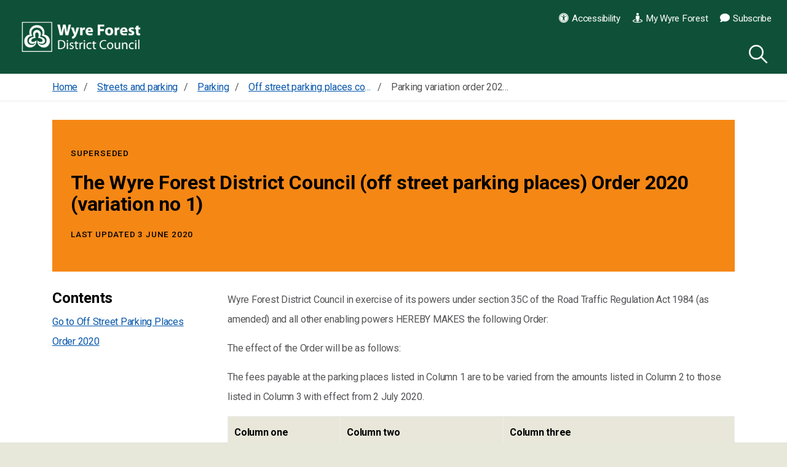

--- FILE ---
content_type: text/html; charset=utf-8
request_url: https://www.wyreforestdc.gov.uk/streets-and-parking/parking/off-street-parking-places-consolidation-order/parking-variation-order-2020-1/
body_size: 50425
content:



<!DOCTYPE html>
<!--[if lt IE 7 ]> <html lang="en" class="no-js ie6 usn"> <![endif]-->
<!--[if IE 7 ]>    <html lang="en" class="no-js ie7 usn"> <![endif]-->
<!--[if IE 8 ]>    <html lang="en" class="no-js ie8 usn"> <![endif]-->
<!--[if IE 9 ]>    <html lang="en" class="no-js ie9 usn"> <![endif]-->
<!--[if (gt IE 9)|!(IE)]><!-->
<html dir="ltl" lang="en" class="no-js usn">
<!--<![endif]-->
<head>
    <meta charset="utf-8">
    <meta name="viewport" content="width=device-width, initial-scale=1, shrink-to-fit=no">
    <meta name="google-site-verification" content="W0CXPPgndxheenN6n_xnV-cVRr18kUXXZOyU-Oj4Lu4" />
    
    <link rel="canonical" href="https://www.wyreforestdc.gov.uk/streets-and-parking/parking/off-street-parking-places-consolidation-order/parking-variation-order-2020-1/" />
    <title>Parking variation order 2020 1 | Wyre Forest District Council</title>
    <meta name="description" content="">
    <meta property="og:type" content="website">
    <meta property="og:title" content="Parking variation order 2020 1 | Wyre Forest District Council" />
    <meta property="og:image" content="https://www.wyreforestdc.gov.uk/media/onibgi0s/wyre-forest-logo-favicon-310-x-310.png" />
    <meta property="og:url" content="https://www.wyreforestdc.gov.uk/streets-and-parking/parking/off-street-parking-places-consolidation-order/parking-variation-order-2020-1/" />
    <meta property="og:description" content="" />
    <meta property="og:site_name" content="Wyre Forest District Council" />
     <meta name="google-site-verification" content="W0CXPPgndxheenN6n_xnV-cVRr18kUXXZOyU-Oj4Lu4" />
        <meta name="twitter:card" content="summary" />
        <meta name="twitter:site" content="@@WyreForestDC" />

        <!-- uSkinned Icons CSS -->
    <!-- Bootstrap CSS -->
        <link rel="stylesheet" href="/css/usn_wfdc/bootstrap-4.3.1.min.css">
    <!-- Slick Carousel CSS -->
    <link rel="stylesheet" href="/css/usn_wfdc/slick-carousel-1.8.1.min.css">
    <!-- Lightbox CSS -->
    <link rel="stylesheet" href="/css/usn_wfdc/ekko-lightbox-5.3.0.min.css">
    <!-- uSkinned Compiled CSS -->
    <link rel="stylesheet" href="/style.axd?styleId=1879">


            <link rel="shortcut icon" href="/media/onibgi0s/wyre-forest-logo-favicon-310-x-310.png?width=32&height=32" type="image/png">
        <link rel="apple-touch-icon" sizes="57x57" href="/media/onibgi0s/wyre-forest-logo-favicon-310-x-310.png?width=57&height=57">
        <link rel="apple-touch-icon" sizes="60x60" href="/media/onibgi0s/wyre-forest-logo-favicon-310-x-310.png?width=60&height=60">
        <link rel="apple-touch-icon" sizes="72x72" href="/media/onibgi0s/wyre-forest-logo-favicon-310-x-310.png?width=72&height=72">
        <link rel="apple-touch-icon" sizes="76x76" href="/media/onibgi0s/wyre-forest-logo-favicon-310-x-310.png?width=76&height=76">
        <link rel="apple-touch-icon" sizes="114x114" href="/media/onibgi0s/wyre-forest-logo-favicon-310-x-310.png?width=114&height=114">
        <link rel="apple-touch-icon" sizes="120x120" href="/media/onibgi0s/wyre-forest-logo-favicon-310-x-310.png?width=120&height=120">
        <link rel="apple-touch-icon" sizes="144x144" href="/media/onibgi0s/wyre-forest-logo-favicon-310-x-310.png?width=144&height=144">
        <link rel="apple-touch-icon" sizes="152x152" href="/media/onibgi0s/wyre-forest-logo-favicon-310-x-310.png?width=152&height=152">
        <link rel="apple-touch-icon" sizes="180x180" href="/media/onibgi0s/wyre-forest-logo-favicon-310-x-310.png?width=180&height=180">
        <link rel="icon" type="image/png" href="/media/onibgi0s/wyre-forest-logo-favicon-310-x-310.png?width=16&height=16" sizes="16x16">
        <link rel="icon" type="image/png" href="/media/onibgi0s/wyre-forest-logo-favicon-310-x-310.png?width=32&height=32" sizes="32x32">
        <link rel="icon" type="image/png" href="/media/onibgi0s/wyre-forest-logo-favicon-310-x-310.png?width=96&height=96" sizes="96x96">
        <link rel="icon" type="image/png" href="/media/onibgi0s/wyre-forest-logo-favicon-310-x-310.png?width=192&height=192" sizes="192x192">
        <meta name="msapplication-square70x70logo" content="/media/onibgi0s/wyre-forest-logo-favicon-310-x-310.png?width=70&height=70" />
        <meta name="msapplication-square150x150logo" content="/media/onibgi0s/wyre-forest-logo-favicon-310-x-310.png?width=150&height=150" />
        <meta name="msapplication-wide310x150logo" content="/media/onibgi0s/wyre-forest-logo-favicon-310-x-310.png?width=310&height=150" />
        <meta name="msapplication-square310x310logo" content="/media/onibgi0s/wyre-forest-logo-favicon-310-x-310.png?width=310&height=310" />


    

    
        <script src="https://www.google.com/recaptcha/api.js"></script>
        <!-- Global site tag (gtag.js) - Google Analytics -->
        <script async src="https://www.googletagmanager.com/gtag/js?id=UA-12369725-1"></script>
        <script>
        window.dataLayer = window.dataLayer || [];
        function gtag() { dataLayer.push(arguments); }
        gtag('js', new Date());
        gtag('config', 'UA-12369725-1');
        </script>


     
</head>

<body 
    


 class="   max-width "

  id="top">
    



    <skiptocontent></skiptocontent><!-- Skip to content -->
    <a class="skip-to-content sr-only sr-only-focusable" href="#site-content">Skip to content</a>
    <!--// Skip to content --></skiptocontent>
    <div id="site">
        
        <!-- Header -->
            <header id="site-header">
        <link rel="stylesheet" type="text/css" href="/scripts/usn_wfdc/plugins/cookie.css" />

        
        <div class="container-fluid">

            <div class="row">

                    <div id="logo" ><a href="/" title="Wyre Forest District Council">Wyre Forest District Council</a></div>




                <!-- Expand -->
              
                
                
                 <a href="javascript:void(0)" id="burgerNavStyle" class="expand expand-3-bars expand-even-lines expand-active-cross">
                    <span>Menu</span>
                </a>
                
                
                <!--// Expand -->
                <!-- Navigation -->
                <div class="navigation">

                    <!-- Reveal -->
                    <div class="reveal">

                        <!-- Main navigation -->
                        




                        <!--// Main navigation -->
                        <!-- CTA Links -->
                        

                        <!--// CTA Links -->
                        <!-- Site search -->
                                <div class="form site-search-form site-search" aria-label="Search")">
            <form role="search" action="/search-results/" method="get" name="searchForm">
                <fieldset>
                    <div class="form-group">
                        <input type="text" class="form-control" name="q" aria-label="Search" placeholder="Search the website" >
                    </div>
                    <button type="submit" role="button" aria-label="Search" class="btn base-btn-text base-btn-borders btn-search">
                        <span></span>
                        <i aria-hidden="true" class="icon usn_ion-ios-search"></i>
                    </button>
                </fieldset>
            </form>
            <button class="expand-search" data-toggle="collapse" type="button" aria-expanded="false" aria-label="Search">
              
                <i aria-hidden="true" class="icon usn_ion-ios-search search-icon"></i>
                <i aria-hidden="true" class="icon usn_ion-md-close close-icon"></i>
            </button>
        </div>


                        <!--// Site search -->
                        <!-- Secondary navigation -->
                        
        <!-- Secondary navigation -->
        <nav class="secondary" aria-label="secondary">
            <ul>
                        <li>
                            <span>
                                <a href="/website-accessibility/"  >
                                    <i class="icon fa-universal-access before"></i>Accessibility
                                </a>
                            </span>
                        </li>
                        <li>
                            <span>
                                <a href="/my-wyre-forest/"  >
                                    <i class="icon fa-street-view before"></i>My Wyre Forest
                                </a>
                            </span>
                        </li>
                        <li>
                            <span>
                                <a href="https://pages.comms.wyreforestdc.gov.uk/pages/subcribe-wyre-forest-district"  >
                                    <i class="icon fa-comment before"></i>Subscribe
                                </a>
                            </span>
                        </li>
                
            </ul>
        </nav>
        <!--// Secondary navigation -->


                        <!--// Secondary navigation -->

                    </div>
                    <!--// Reveal -->

                </div>
                <!--// Navigation -->

            </div>

        </div>
    </header>


        <!--// Header -->
        <!-- Breadcrumb -->
        
        <section class="breadcrumb-trail">
            <div class="container">
                <nav aria-label="breadcrumb" aria-label="previous pages">
                    <ol class="breadcrumb" itemscope itemtype="http://schema.org/BreadcrumbList">
                                    <li class="breadcrumb-item" itemprop="itemListElement" itemscope itemtype="http://schema.org/ListItem">
                                        <a class="breadcrumb-item__link" href="/" itemtype="http://schema.org/Thing" itemprop="item">
                                            <span itemprop="name">Home</span>
                                        </a>
                                        <meta itemprop="position" content="1" />
                                    </li>
                                    <li class="breadcrumb-item" itemprop="itemListElement" itemscope itemtype="http://schema.org/ListItem">
                                        <a class="breadcrumb-item__link" href="/streets-and-parking/" itemtype="http://schema.org/Thing" itemprop="item">
                                            <span itemprop="name">Streets and parking</span>
                                        </a>
                                        <meta itemprop="position" content="2" />
                                    </li>
                                    <li class="breadcrumb-item" itemprop="itemListElement" itemscope itemtype="http://schema.org/ListItem">
                                        <a class="breadcrumb-item__link" href="/streets-and-parking/parking/" itemtype="http://schema.org/Thing" itemprop="item">
                                            <span itemprop="name">Parking</span>
                                        </a>
                                        <meta itemprop="position" content="3" />
                                    </li>
                                    <li class="breadcrumb-item" itemprop="itemListElement" itemscope itemtype="http://schema.org/ListItem">
                                        <a class="breadcrumb-item__link" href="/streets-and-parking/parking/off-street-parking-places-consolidation-order/" itemtype="http://schema.org/Thing" itemprop="item">
                                            <span itemprop="name">Off street parking places consolidation order</span>
                                        </a>
                                        <meta itemprop="position" content="4" />
                                    </li>

                                    <li itemprop="itemListElement" itemscope itemtype="http://schema.org/ListItem" class="breadcrumb-item active" aria-current="page"><span itemprop="name">Parking variation order 2020 1</span><meta itemprop="position" content="5" /></li>

                    </ol>
                </nav>
            </div>
        </section>

        <!--// Breadcrumb -->
        <!-- Content -->
        <main id="site-content">

            


            



            




    <section class="content base-bg"><div class="container"><div class="row justify-content-between">
    <!-- Content column -->
    <div class="content-col wide-col col-12">
        
        
         

         

         
    <section class="content component text-component c6-bg " id="pos_3883" >
    

        




        <div class="" data-os-animation="fadeIn" data-os-animation-delay="0s">

            <p><span class="secondary-heading">SUPERSEDED</span></p>
<h1>The Wyre Forest District Council (off street parking places) Order 2020 (variation no 1)</h1>
<p><span class="secondary-heading">Last updated 3 June 2020</span></p>

        </div>

        





    </section>


    <section class="content component split-component base-bg " id="pos_3882" >


        <div class="component-main row justify-content-between align-items-center">


    <div class="item item_block item_text-block align-self-start col-lg-3 col-md-3 order-md-1 order-1 col-12 " data-os-animation="fadeIn" data-os-animation-delay="0s">
        <div class="info text-left">

<h2 class="heading main base-heading">Contents</h2>                            <div class="text base-text " data-os-animation="fadeIn" data-os-animation-delay="0s">
                    <p><a href="/streets-and-parking/parking/off-street-parking-places-consolidation-order/off-street-parking-places-order-2020/" title="Off street parking places order 2020">Go to Off Street Parking Places Order 2020</a></p>
                </div>
                    </div>
    </div>



    <div class="item item_block item_text-block align-self-start col-lg-9 col-md-9 order-md-2 order-2 col-12 " data-os-animation="fadeIn" data-os-animation-delay="0s">
        <div class="info text-left">

                            <div class="text base-text " data-os-animation="fadeIn" data-os-animation-delay="0s">
                    <p>Wyre Forest District Council in exercise of its powers under section 35C of the Road Traffic Regulation Act 1984 (as amended) and all other enabling powers HEREBY MAKES the following Order:</p>
<p>The effect of the Order will be as follows:</p>
<p>The fees payable at the parking places listed in Column 1 are to be varied from the amounts listed in Column 2 to those listed in Column 3 with effect from 2 July 2020.</p>
<table border="1" style="width: 100%; border-collapse: collapse;">
<thead>
<tr style="background-color: #e8e7da;">
<th style="width: 22.3%; text-align: left; vertical-align: middle;" scope="col">Column one<br />Location</th>
<th style="width: 32.17%; text-align: left; vertical-align: middle;" scope="col">Column two<br />Fees prior to 02/07/2020</th>
<th style="width: 45.5%; text-align: left; vertical-align: middle;" scope="col">Column three<br />Fees from 02/07/2020</th>
</tr>
</thead>
<tbody>
<tr>
<td style="width: 22.3%;">Weavers Wharf</td>
<td style="width: 32.17%;">Up to 1 hour £1.00, Up to 2 hours £2.00, Up to 3 hours £3.00, Up to 4 hours £5, Over 4 hours £10.00</td>
<td style="width: 45.5%;">Up to 1 hour £1.40, Up to 2 hours £2.00, Up to 3 hours £2.80, Up to 4 hours £5, Over 4 hours £10.00, Free of charge between 18.30 and 08:00</td>
</tr>
</tbody>
</table>
<p>The new Order may be cited as the Wyre Forest District (Off Street Parking Places) Order 2020 (Variation No 1).</p>
<p>The COMMON SEAL of <strong>WYRE FOREST DISTRICT COUNCIL</strong> was affixed on  3 June 2020 In the presence of:</p>
<p>Authorised Signatory.</p>
<p>Scanned signed versions of the order and amendments are available on request.</p>
                </div>
                    </div>
    </div>


        </div>


    </section>




    </div>
    <!--// Content column -->



    </div></div></section>





            
    <section class="content component form-component c2-bg " id="pos_6096" >

                <div class="container">

        




        <div class=" " data-os-animation="fadeIn" data-os-animation-delay="0s">
                    <div class="umbraco-forms form">
                        <div class="inner c2-bg c2-text btn-bg_c4-btn-bg btn-text_c4-btn-text btn-borders_c4-btn-borders">
<div id="umbraco_form_09c493d7a7a6482d94855b9950a5f41a" class="umbraco-forms-form websitefeedback umbraco-forms-uSkinned">

<form action="/streets-and-parking/parking/off-street-parking-places-consolidation-order/parking-variation-order-2020-1/" enctype="multipart/form-data" method="post"><input name="__RequestVerificationToken" type="hidden" value="C_ZVqableIrzXE1oqxuYshJ-Em_IhWnU5coSKrByj6vy-yWppUWUNjSYTJQpkzosl2RVY8KJuXUD5L-gnoD8MkzIH0pMlAXf-0BZI0Q-kzk1" /><input data-val="true" data-val-required="The FormId field is required." name="FormId" type="hidden" value="09c493d7-a7a6-482d-9485-5b9950a5f41a" /><input name="FormName" type="hidden" value="Website feedback" /><input data-val="true" data-val-required="The RecordId field is required." name="RecordId" type="hidden" value="00000000-0000-0000-0000-000000000000" /><input name="PreviousClicked" type="hidden" value="" /><input name="Theme" type="hidden" value="uSkinned" />            <input type="hidden" name="FormStep" value="0" />
            <input type="hidden" name="RecordState" value="[base64]" />


<div class="umbraco-forms-page ajax-wrap">


<div class="validation-summary-valid" data-valmsg-summary="true"><ul><li style="display:none"></li>
</ul></div>
        <fieldset class="umbraco-forms-fieldset" id="ac6a9a02-04d5-4089-c2de-88291d9d8d0b">

                <legend>Website feedback</legend>

            <div class="row">

                    <div class="umbraco-forms-container col-md-12">

                            <div class="form-group  umbraco-forms-field wasthispageuseful singlechoice mandatory" >
Was this page useful?                                        <sup class="umbracoForms-Indicator">Required</sup>
                                <div class="umbraco-forms-field-wrapper">

                                      

   
<div class=" radio radiobuttonlist" id="05251ff2-5c87-440e-f666-e7cc0328798b">
    <label for="05251ff2-5c87-440e-f666-e7cc0328798b_0" aria-label="Was this page useful? Yes">

    <input type="radio" name="05251ff2-5c87-440e-f666-e7cc0328798b" id="05251ff2-5c87-440e-f666-e7cc0328798b_0" value="Yes" 
    data-val="true" data-rule-required="true" data-msg-required="Please provide a value for Was this page useful?"     />
    
 Yes</label>
    <label for="05251ff2-5c87-440e-f666-e7cc0328798b_1" aria-label="Was this page useful? No">

    <input type="radio" name="05251ff2-5c87-440e-f666-e7cc0328798b" id="05251ff2-5c87-440e-f666-e7cc0328798b_1" value="No" 
    data-val="true" data-rule-required="true" data-msg-required="Please provide a value for Was this page useful?"     />
    
 No</label>
</div>

<span class="field-validation-valid" data-valmsg-for="05251ff2-5c87-440e-f666-e7cc0328798b" data-valmsg-replace="true"></span>
                                </div>


                            </div>

                    </div>
            </div>

        </fieldset>
        <fieldset class="umbraco-forms-fieldset" id="2f498a17-90cf-4e3f-a633-5d6fa1897e43">


            <div class="row">

                    <div class="umbraco-forms-container col-md-12">

                            <div class="form-group  umbraco-forms-field consentforstoringsubmitteddata dataconsent mandatory alternating" >
                                 <label for="d0c3ddd5-fba7-460a-bef5-5d9d7016979e" class="col-12 control-label umbraco-forms-label">
                                    Consent for storing submitted data; 
                                        <sup class="umbracoForms-Indicator">Required</sup>
                                </label>
                                <div class="umbraco-forms-field-wrapper">

                                    
<div class="checkbox checkboxlist dataconsent">

<input type="checkbox" name="d0c3ddd5-fba7-460a-bef5-5d9d7016979e" id="d0c3ddd5-fba7-460a-bef5-5d9d7016979e" value="true" 
         data-rule-required="true" data-val="true" data-msg-required="Consent is required to store and process the data in this form."                                                                                                                                                                        
/>
<input type="hidden" name="abc d0c3ddd5-fba7-460a-bef5-5d9d7016979e" value="false" />

Yes, I give permission to store and process my data
</div>

<span class="field-validation-valid" data-valmsg-for="d0c3ddd5-fba7-460a-bef5-5d9d7016979e" data-valmsg-replace="true"></span>
                                </div>


                            </div>
                            <div class="form-group  umbraco-forms-field whatisthereasonyoudidntfindthepageuseful dropdown mandatory"   style="display: none"    >
                                 <label for="a384c6ba-4ee1-4876-c904-25d1c832f91b" class="col-12 control-label umbraco-forms-label">
                                    What is the reason you didn&#39;t find the page useful?; 
                                        <sup class="umbracoForms-Indicator">Required</sup>
                                </label>
                                <div class="umbraco-forms-field-wrapper">

                                    
<select class="form-control "  name="a384c6ba-4ee1-4876-c904-25d1c832f91b" id="a384c6ba-4ee1-4876-c904-25d1c832f91b"
 data-val="true" data-val-required="Please provide a value for What is the reason you didn&#39;t find the page useful?">
    <option value=""></option>
        <option value="It didn&#39;t answer my question" 
                >It didn&#39;t answer my question</option>
        <option value="I couldn&#39;t access the page or parts of the page properly" 
                >I couldn&#39;t access the page or parts of the page properly</option>
        <option value="Information on the page appears out of date" 
                >Information on the page appears out of date</option>
        <option value="I don&#39;t agree with the policy" 
                >I don&#39;t agree with the policy</option>
</select>


<span class="field-validation-valid" data-valmsg-for="a384c6ba-4ee1-4876-c904-25d1c832f91b" data-valmsg-replace="true"></span>
                                </div>


                            </div>
                            <div class="form-group  umbraco-forms-field pleasetellushowwecanimprovethepage longanswer alternating" >
                                 <label for="f7c8c9d7-c8c8-4dd2-db80-8d73d31bcc8e" class="col-12 control-label umbraco-forms-label">
                                    Please tell us how we can improve the page; 
                                </label>
                                <div class="umbraco-forms-field-wrapper">

                                    
<textarea class="form-control "  
          name="f7c8c9d7-c8c8-4dd2-db80-8d73d31bcc8e" 
          id="f7c8c9d7-c8c8-4dd2-db80-8d73d31bcc8e" 
          rows="2" 
          cols="20"
        



></textarea>



<span class="field-validation-valid" data-valmsg-for="f7c8c9d7-c8c8-4dd2-db80-8d73d31bcc8e" data-valmsg-replace="true"></span>
                                </div>


                            </div>
                            <div class="form-group  umbraco-forms-field youremailaddress shortanswer" >
                                 <label for="07622f52-b79f-4d39-bf93-668c212be528" class="col-12 control-label umbraco-forms-label">
                                    Your email address; 
                                </label>
                                <div class="umbraco-forms-field-wrapper">

                                    <input type="text" name="07622f52-b79f-4d39-bf93-668c212be528" id="07622f52-b79f-4d39-bf93-668c212be528" class="form-control text" value="" maxlength="500"
       
data-val="true"

 data-val-regex="Please provide a valid value for Your email address" data-regex="[a-zA-Z0-9_.+-]+@[a-zA-Z0-9-]+.[a-zA-Z0-9-.]+"
/>





<span class="field-validation-valid" data-valmsg-for="07622f52-b79f-4d39-bf93-668c212be528" data-valmsg-replace="true"></span>
                                </div>

                                    <span class="umbraco-forms-tooltip help-block note">We will only contact you regarding this feedback.</span>

                            </div>
                            <div class="form-group  umbraco-forms-field pagetitle hidden alternating" >
                                <div class="umbraco-forms-field-wrapper">

                                    <input type="hidden" name="34a8820c-36c0-4903-83a5-c5b009279ed5" id="34a8820c-36c0-4903-83a5-c5b009279ed5" class="hidden" value="Parking variation order 2020 1"/>




<span class="field-validation-valid" data-valmsg-for="34a8820c-36c0-4903-83a5-c5b009279ed5" data-valmsg-replace="true"></span>
                                </div>


                            </div>
                            <div class="form-group  umbraco-forms-field pageurl hidden" >
                                <div class="umbraco-forms-field-wrapper">

                                    <input type="hidden" name="58efa949-5e56-4e24-a28f-1b10b1aad106" id="58efa949-5e56-4e24-a28f-1b10b1aad106" class="hidden" value="/streets-and-parking/parking/off-street-parking-places-consolidation-order/parking-variation-order-2020-1/"/>




<span class="field-validation-valid" data-valmsg-for="58efa949-5e56-4e24-a28f-1b10b1aad106" data-valmsg-replace="true"></span>
                                </div>


                            </div>
                            <div class="form-group  umbraco-forms-field pleasecomplete recaptcha2 alternating" >
                                 <label for="ed19dae8-9a6c-422a-91ab-44f078e840d4" class="col-12 control-label umbraco-forms-label">
                                    Please complete; 
                                </label>
                                <div class="umbraco-forms-field-wrapper">

                                            <script src="https://www.google.com/recaptcha/api.js" async defer></script>
        <div class="g-recaptcha" data-sitekey="6Lfmxx8dAAAAACwRYh60aJtG21yH2jl7VwNZggi0" data-theme="clean" data-size="normal"></div>


<span class="field-validation-valid" data-valmsg-for="ed19dae8-9a6c-422a-91ab-44f078e840d4" data-valmsg-replace="true"></span>
                                </div>


                            </div>

                    </div>
            </div>

        </fieldset>

    <div style="display: none">
        <input type="hidden" name="09c493d7a7a6482d94855b9950a5f41a" />
    </div>


    <div class="umbraco-forms-navigation row buttons">

        <div class="col">
                <input type="submit" 
                        class="btn primary" 
                        aria-label="Submit"
                        value="Submit" 
                        name="__next" />
        </div>
    </div>
</div>

<input name="ufprt" type="hidden" value="[base64]" /></form>

        



<script>
    if (typeof umbracoFormsCollection === 'undefined') var umbracoFormsCollection = [];
    umbracoFormsCollection.push({"formId":"09c493d7a7a6482d94855b9950a5f41a","fieldSetConditions":{"2f498a17-90cf-4e3f-a633-5d6fa1897e43":{"id":"00000000-0000-0000-0000-000000000000","actionType":"Show","logicType":"All","rules":[{"id":"00000000-0000-0000-0000-000000000000","fieldsetId":"ac6a9a02-04d5-4089-c2de-88291d9d8d0b","field":"05251ff2-5c87-440e-f666-e7cc0328798b","operator":"Is","value":"No"}]}},"fieldConditions":{"a384c6ba-4ee1-4876-c904-25d1c832f91b":{"id":"00000000-0000-0000-0000-000000000000","actionType":"Show","logicType":"All","rules":[{"id":"00000000-0000-0000-0000-000000000000","fieldsetId":"ac6a9a02-04d5-4089-c2de-88291d9d8d0b","field":"05251ff2-5c87-440e-f666-e7cc0328798b","operator":"Is","value":"No"}]}},"recordValues":{}});
</script>


<script type='application/javascript' src='/App_Plugins/UmbracoForms/Assets/Themes/Default/umbracoforms.js' defer='defer' type='application/javascript' ></script><link rel='stylesheet' href='/app_plugins/umbracoforms/assets/defaultform.css' />    </div>                        </div>
                    </div>
        </div>

        




                </div>

    </section>



        </main>
        <!--// Content -->
        <!-- Footer -->
        
        <footer id="site-footer" class="footer-bg" >
            <div class="container">

                <!-- Row -->
                <div class="row">

                                <div class="footer-item   col-lg-3 col-md-5 col-12 col">
                                    
    <div class="item  item_text-below text-left " data-os-animation="" data-os-animation-delay="">
        <div class="inner  ">
                                        <div class="info info_align-middle">
                                            <p class="heading footer-heading" role="heading" aria-level="2">Wyre Forest District Council</p>
                                            <div class="text footer-text">
                            <p>Wyre Forest House<br />Finepoint Way,<br />Kidderminster,<br />Worcestershire<br />DY11 7WF</p>
                        </div>

                </div>
                                </div>
    </div>

                                </div>
                                <div class="footer-item offset-lg-1 offset-md-1 col-lg-3 col-md-12 col-12 col">
                                    
    <div class="item  item_social-links " data-os-animation="" data-os-animation-delay="">
        <div class="inner">

<p class="heading footer-heading">Follow us</p>

                <nav class="social" id="socialicons" aria-labelledby="socialicons">

                    <ul>
                            <li>
                                <span>
                                    <a href="https://www.facebook.com/WyreForest/" target="_blank"  title="Link will open in a new window/tab"  aria-label="Facebook link for Wyre Forest District Council">
                                            <img class="lazyload" src="/media/jzgfwcj0/facebook.png?height=16" data-src="/media/jzgfwcj0/facebook.png?height=160" alt="Facebook link for Wyre Forest District Council" />
                                    </a>
                                </span>
                            </li>
                            <li>
                                <span>
                                    <a href="https://twitter.com/wyreforestdc" target="_blank"  title="Link will open in a new window/tab"  aria-label="Twitter link for Wyre Forest District Council">
                                            <img class="lazyload" src="/media/tetjmki0/twitter-1.png?height=16" data-src="/media/tetjmki0/twitter-1.png?height=160" alt="Twitter link for Wyre Forest District Council" />
                                    </a>
                                </span>
                            </li>
                            <li>
                                <span>
                                    <a href="https://www.youtube.com/channel/UChM0-nKmT95DrHjc-VfuOhQ" target="_blank"  title="Link will open in a new window/tab"  aria-label="YouTube link for Wyre Forest District Council">
                                            <img class="lazyload" src="/media/0xef3nfl/youtube.png?height=16" data-src="/media/0xef3nfl/youtube.png?height=160" alt="YouTube link for Wyre Forest District Council" />
                                    </a>
                                </span>
                            </li>
                            <li>
                                <span>
                                    <a href="https://www.linkedin.com/company/wyre-forest-district-council" target="_blank"  title="Link will open in a new window/tab"  aria-label="LinkedIn link for Wyre Forest District Council">
                                            <img class="lazyload" src="/media/qafh0ctt/li-in-bug-no-trans.png?height=16" data-src="/media/qafh0ctt/li-in-bug-no-trans.png?height=160" alt="LinkedIn link for Wyre Forest District Council" />
                                    </a>
                                </span>
                            </li>
                    </ul>
                </nav>
        </div>
    </div>

                                </div>
                                <div class="footer-item offset-lg-1 offset-md-1 col-lg-3 col-md-3 col-12 col">
                                    
    <div class="item  item_search-links">
        <div class="inner">

                <p class="heading footer-heading">Useful links</p>
                                        <!-- Quick Links -->
                <nav class="quick-links">

                    <ul>
                            <li><span><a href="/your-council/contact-us/"  >Contact us</a></span></li>
                            <li><span><a href="/your-council/our-jobs/"  >Our jobs</a></span></li>
                            <li><span><a href="http://www.worcestershire.gov.uk/" target="_blank"  title="Link will open in a new window/tab" >Worcestershire County Council<i class="icon usn_ion-md-open after"></i></a></span></li>
                            <li><span><a href="https://www.worcsregservices.gov.uk/" target="_blank"  title="Link will open in a new window/tab" >Worcestershire Regulatory Services<i class="icon usn_ion-md-open after"></i></a></span></li>
                            <li><span><a href="https://www.worcestershire.gov.uk/worcestershire-trading-standards-services" target="_blank"  title="Link will open in a new window/tab" >Worcestershire Trading Standards<i class="icon usn_ion-md-open after"></i></a></span></li>
                    </ul>
                </nav>
                <!--// Quick Links -->
        </div>
    </div>

                                </div>
                                <div class="footer-item   col-lg-2 col-md-2 col-12 col">
                                    
    <div class="item  item_text-below text-left " data-os-animation="" data-os-animation-delay="">
        <div class="inner  ">
                <a href="/your-council/contact-us/directions-to-our-offices/"  >
                                        <div class="info info_align-middle">
                                        
                        <p class="link">
                            <span class="btn btn-sm c5-btn-bg c5-btn-text c5-btn-borders">
                                 Directions to our offices
                            </span>
                        </p>
                </div>
                                        </a>
        </div>
    </div>

                                </div>

                </div>
                <!--// Row -->
                <!-- Row -->
                <div class="row">

                    <div class="col">
                        <nav class="footer-navigation">
                            <ul>
                                <li><div>&copy; 2026</div></li>
                                            <li><span><a href="/your-council/privacy-and-data-protection/cookies/"  title="">Cookies</a></span></li>
            <li><span><a href="/your-council/copyright-and-re-use/"  title="">Copyright and re-use</a></span></li>
            <li><span><a href="/your-council/disclaimer/"  title="">Disclaimer</a></span></li>
            <li><span><a href="/your-council/privacy-and-data-protection/"  title="">Privacy and data protection</a></span></li>
            <li><span><a href="/sitemap/"  title="">Sitemap</a></span></li>


                                
                            </ul>
                        </nav>
                    </div>

                </div>
                <!--// Row -->

            </div>
        </footer>

        <!--// Footer -->
    
        <!-- Back to top -->
        <div class="usn_back-to-top position-right" id="back to top button">
            <a role="button" aria-label="Back to top" class="btn base-btn-bg base-btn-text base-btn-borders btn-back-to-top" href="#top" onclick="$('html,body').animate({scrollTop:0},'slow');return false;">
                <span class="icon usn_ion-md-arrow-dropup"></span>
                <span class="sr-only">Back to top</span>
            </a>
        </div>
        <!--// Back to top -->

    </div>
    <!--// Site -->

    


        <!-- Scripts -->
<!-- <script src="https://ajax.googleapis.com/ajax/libs/jquery/3.5.1/jquery.min.js"></script> -->
    <script src="https://ajax.googleapis.com/ajax/libs/jquery/3.7.1/jquery.min.js"></script>
    <script src="/scripts/usn_wfdc/modernizr-2.8.3.min.js"></script>
    <script src="/scripts/usn_wfdc/popper-1.14.7.min.js"></script>
    <script src="/scripts/usn_wfdc/bootstrap-4.3.1.min.js"></script>
   <!--  <script src="/scripts/usn_wfdc/jquery.validate-1.19.0.min.js"></script> -->
    <script src="https://cdnjs.cloudflare.com/ajax/libs/jquery-validate/1.19.5/jquery.validate.min.js"></script>
    <script src="/scripts/usn_wfdc/jquery.validation-unobtrusive-3.2.11.min.js"></script>
    <!-- Slide Carousel Script -->
    <script src="/scripts/usn_wfdc/slick-carousel-1.8.1.min.js"></script>
    <!-- Lightbox Script --> 
    <script src="/scripts/usn_wfdc/ekko-lightbox-5.3.0.min.js"></script>
    <!-- Instagram Feed Script -->
    <script src="/scripts/usn_wfdc/instagramfeed-1.3.6.js"></script>
    <!-- uSkinned Scripts -->
    <script src="/scripts/usn_wfdc/plugins.js"></script>
    <script src="/scripts/usn_wfdc/application.js"></script>
    <script src="/scripts/usn_wfdc/jquery.unobtrusive-ajax.js"></script>


    
    
    <script>
        var slides = document.getElementsByClassName('repeatable-content');
        if(slides.length > 0) {
            var i;
            for (i = 0; i < slides.length; i++) {
                let isDown = false;
                let startX;
                let scrollLeft;
                slides[i].addEventListener('mousedown', (e) => {
                    isDown = true;
                    e.currentTarget.classList.add('active');
                    startX = e.pageX - e.currentTarget.offsetLeft;
                    scrollLeft = e.currentTarget.scrollLeft;
                });
                slides[i].addEventListener('mouseleave', (e) => {
                    isDown = false;
                    e.currentTarget.classList.remove('active');
                });
                slides[i].addEventListener('mouseup', (e) => {
                    isDown = false;
                    e.currentTarget.classList.remove('active');
                });
                slides[i].addEventListener('mousemove', (e) => {
                    if (!isDown) return;
                    e.preventDefault();
                    const x = e.pageX - e.currentTarget.offsetLeft;
                    const walk = (x - startX) * 3; //scroll-fast
                    e.currentTarget.scrollLeft = scrollLeft - walk;
                });
            };
        }   
    
    </script>

    <script src="https://cc.cdn.civiccomputing.com/9/cookieControl-9.x.min.js"></script>
        <script>
            function addElement(box, html) {
                var findHtml = document.getElementById(html);
                var findBox = document.getElementById(box); 

                if (findBox !== null) {
                    var alert = findBox.getElementsByClassName("alert")[0];
                    // Hide cookie policy placeholder text
                    alert.classList.add('d-none');
                    // insert desired code from found id
                    findBox.innerHTML += findHtml.innerHTML;
                }
            };

            function removeElement(box, html) {
                var findHtml = document.getElementById(html);
                var findBox = document.getElementById(box); 
                
                if (findBox !== null) {
                    var alert = findBox.getElementsByClassName("alert")[0];                
                    var insertedHTML = document.getElementById(findHtml.id + "-content"); 
                    insertedHTML.remove();
                    alert.classList.remove('d-none');
                }
            };

            var config = {
                // dev key api key
                apiKey: 'f8c94e2b26fc985a7eb133d1dbc529ac5b2676f8',
                product: 'COMMUNITY',
                initialState: "OPEN",
                text : {
                    thirdPartyTitle : 'Warning: Some cookies require your attention',
                    thirdPartyDescription : 'Some of these cookies are essential to make our site work and others help us to improve by giving us some insight into how the site is being used.'
                },
                accessibility : {
		                accessKey: 'C',
		                highlightFocus: true,
	                	overlay:true,
	                    outline: true,
	                },
                necessaryCookies:['UMB-XSRF-TOKEN'],
                optionalCookies: [
                    {
                        name : 'analytics',
                        label: 'Analytical Cookies',
                        description: 'Analytical cookies help us to improve our website by collecting and reporting information on its usage. Please visit https://policies.google.com/privacy for more information.',
                        cookies: ['_ga', '_gid', '_gat', '__utma', '__utmt', '__utmb', '__utmc', '__utmz', '__utmv'],
                        recommendedState: true,
                        onAccept : function(){
                            // Add Google Analytics
                            (function(i,s,o,g,r,a,m){i['GoogleAnalyticsObject']=r;i[r]=i[r]||function(){
                                (i[r].q=i[r].q||[]).push(arguments)},i[r].l=1*new Date();a=s.createElement(o),
                                m=s.getElementsByTagName(o)[0];a.async=1;a.src=g;m.parentNode.insertBefore(a,m)
                            })(window,document,'script','https://www.google-analytics.com/analytics.js','ga');

                            ga('create', 'UA-171128403-1', 'auto');
                            ga('send', 'pageview');
                        },
                        onRevoke: function(){
                            // Disable Google Analytics
                            window['ga-disable-UA-171128403-1'] = true;
                        }
                    },
                    {
                        name: 'you-tube',
                        label: 'Youtube',
                        description: 'Please visit https://policies.google.com/privacy for more information.',
                        cookies: [],
                        onAccept : function(){
                            addElement("youtubeBox", "youtubeScript");
                        },
                        onRevoke: function(){
                            removeElement("youtubeBox", "youtubeScript");
                        }
                    },
                    {
                        name: 'google-maps',
                        label: 'Google Maps',
                        description: 'Please visit https://policies.google.com/privacy for more information.',
                        cookies: [],
                        onAccept : function(){
                            addElement("googleMapsBox", "googleMapsScript");
                        },
                        onRevoke: function(){
                            removeElement("googleMapsBox", "googleMapsScript");
                        }
                    },
                    {
                        name: 'twitter',
                        label: 'Twitter',
                        description: 'Please visit https://twitter.com/en/privacy for more information',
                        cookies: [],
                        onAccept : function(){
                            // create twitter script
                            var twitterScriptTag = document.createElement('script');
                            twitterScriptTag.setAttribute('src','https://platform.twitter.com/widgets.js');

                            // find wrapping box
                            var findTwitterBox = document.getElementById("twitterBox"); 
                            // find cookie placedholder
                            if(findTwitterBox !== null) {
                                var alert = findTwitterBox.getElementsByClassName("alert")[0];
                                // Hide cookie policy placeholder hide class
                                alert.classList.add('d-none');

                                findTwitterBox.appendChild(twitterScriptTag);
                            }
                            
                        },
                        onRevoke: function(){
                            document.getElementById("twitter-widget-0").remove();
                            var findTwitterBox = document.getElementById("twitterBox"); 
                            if(findTwitterBox !== null) {
                                var alert = findTwitterBox.getElementsByClassName("alert")[0];
                                // Hide cookie policy placeholder hide class
                                alert.classList.remove('d-none');
                            }
                        }
                    }
                ],
                
                position: 'LEFT',
                theme: 'DARK'
            };

            function ccfix() {
                var cookieControlElement = document.getElementById("ccc-module");
                if(cookieControlElement !=null) {
                    cookieControlElement.setAttribute("aria-label", "Cookie Control main section");
                  
                }
            }
            CookieControl.load( config, ccfix() );
            
        </script>   


</body>

<!--
    ____        _ ____              _ __  __             _____ __   _                      __
   / __ )__  __(_) / /_   _      __(_) /_/ /_     __  __/ ___// /__(_)___  ____  ___  ____/ /
  / __  / / / / / / __/  | | /| / / / __/ __ \   / / / /\__ \/ //_/ / __ \/ __ \/ _ \/ __  /
 / /_/ / /_/ / / / /_    | |/ |/ / / /_/ / / /  / /_/ /___/ / ,< / / / / / / / /  __/ /_/ /
/_____/\__,_/_/_/\__/    |__/|__/_/\__/_/ /_/   \__,_//____/_/|_/_/_/ /_/_/ /_/\___/\__,_/

Find out more at uSkinned.net

-->

</html>

--- FILE ---
content_type: text/html; charset=utf-8
request_url: https://www.google.com/recaptcha/api2/anchor?ar=1&k=6Lfmxx8dAAAAACwRYh60aJtG21yH2jl7VwNZggi0&co=aHR0cHM6Ly93d3cud3lyZWZvcmVzdGRjLmdvdi51azo0NDM.&hl=en&v=N67nZn4AqZkNcbeMu4prBgzg&theme=clean&size=normal&anchor-ms=20000&execute-ms=30000&cb=c4dxk6xp506i
body_size: 49253
content:
<!DOCTYPE HTML><html dir="ltr" lang="en"><head><meta http-equiv="Content-Type" content="text/html; charset=UTF-8">
<meta http-equiv="X-UA-Compatible" content="IE=edge">
<title>reCAPTCHA</title>
<style type="text/css">
/* cyrillic-ext */
@font-face {
  font-family: 'Roboto';
  font-style: normal;
  font-weight: 400;
  font-stretch: 100%;
  src: url(//fonts.gstatic.com/s/roboto/v48/KFO7CnqEu92Fr1ME7kSn66aGLdTylUAMa3GUBHMdazTgWw.woff2) format('woff2');
  unicode-range: U+0460-052F, U+1C80-1C8A, U+20B4, U+2DE0-2DFF, U+A640-A69F, U+FE2E-FE2F;
}
/* cyrillic */
@font-face {
  font-family: 'Roboto';
  font-style: normal;
  font-weight: 400;
  font-stretch: 100%;
  src: url(//fonts.gstatic.com/s/roboto/v48/KFO7CnqEu92Fr1ME7kSn66aGLdTylUAMa3iUBHMdazTgWw.woff2) format('woff2');
  unicode-range: U+0301, U+0400-045F, U+0490-0491, U+04B0-04B1, U+2116;
}
/* greek-ext */
@font-face {
  font-family: 'Roboto';
  font-style: normal;
  font-weight: 400;
  font-stretch: 100%;
  src: url(//fonts.gstatic.com/s/roboto/v48/KFO7CnqEu92Fr1ME7kSn66aGLdTylUAMa3CUBHMdazTgWw.woff2) format('woff2');
  unicode-range: U+1F00-1FFF;
}
/* greek */
@font-face {
  font-family: 'Roboto';
  font-style: normal;
  font-weight: 400;
  font-stretch: 100%;
  src: url(//fonts.gstatic.com/s/roboto/v48/KFO7CnqEu92Fr1ME7kSn66aGLdTylUAMa3-UBHMdazTgWw.woff2) format('woff2');
  unicode-range: U+0370-0377, U+037A-037F, U+0384-038A, U+038C, U+038E-03A1, U+03A3-03FF;
}
/* math */
@font-face {
  font-family: 'Roboto';
  font-style: normal;
  font-weight: 400;
  font-stretch: 100%;
  src: url(//fonts.gstatic.com/s/roboto/v48/KFO7CnqEu92Fr1ME7kSn66aGLdTylUAMawCUBHMdazTgWw.woff2) format('woff2');
  unicode-range: U+0302-0303, U+0305, U+0307-0308, U+0310, U+0312, U+0315, U+031A, U+0326-0327, U+032C, U+032F-0330, U+0332-0333, U+0338, U+033A, U+0346, U+034D, U+0391-03A1, U+03A3-03A9, U+03B1-03C9, U+03D1, U+03D5-03D6, U+03F0-03F1, U+03F4-03F5, U+2016-2017, U+2034-2038, U+203C, U+2040, U+2043, U+2047, U+2050, U+2057, U+205F, U+2070-2071, U+2074-208E, U+2090-209C, U+20D0-20DC, U+20E1, U+20E5-20EF, U+2100-2112, U+2114-2115, U+2117-2121, U+2123-214F, U+2190, U+2192, U+2194-21AE, U+21B0-21E5, U+21F1-21F2, U+21F4-2211, U+2213-2214, U+2216-22FF, U+2308-230B, U+2310, U+2319, U+231C-2321, U+2336-237A, U+237C, U+2395, U+239B-23B7, U+23D0, U+23DC-23E1, U+2474-2475, U+25AF, U+25B3, U+25B7, U+25BD, U+25C1, U+25CA, U+25CC, U+25FB, U+266D-266F, U+27C0-27FF, U+2900-2AFF, U+2B0E-2B11, U+2B30-2B4C, U+2BFE, U+3030, U+FF5B, U+FF5D, U+1D400-1D7FF, U+1EE00-1EEFF;
}
/* symbols */
@font-face {
  font-family: 'Roboto';
  font-style: normal;
  font-weight: 400;
  font-stretch: 100%;
  src: url(//fonts.gstatic.com/s/roboto/v48/KFO7CnqEu92Fr1ME7kSn66aGLdTylUAMaxKUBHMdazTgWw.woff2) format('woff2');
  unicode-range: U+0001-000C, U+000E-001F, U+007F-009F, U+20DD-20E0, U+20E2-20E4, U+2150-218F, U+2190, U+2192, U+2194-2199, U+21AF, U+21E6-21F0, U+21F3, U+2218-2219, U+2299, U+22C4-22C6, U+2300-243F, U+2440-244A, U+2460-24FF, U+25A0-27BF, U+2800-28FF, U+2921-2922, U+2981, U+29BF, U+29EB, U+2B00-2BFF, U+4DC0-4DFF, U+FFF9-FFFB, U+10140-1018E, U+10190-1019C, U+101A0, U+101D0-101FD, U+102E0-102FB, U+10E60-10E7E, U+1D2C0-1D2D3, U+1D2E0-1D37F, U+1F000-1F0FF, U+1F100-1F1AD, U+1F1E6-1F1FF, U+1F30D-1F30F, U+1F315, U+1F31C, U+1F31E, U+1F320-1F32C, U+1F336, U+1F378, U+1F37D, U+1F382, U+1F393-1F39F, U+1F3A7-1F3A8, U+1F3AC-1F3AF, U+1F3C2, U+1F3C4-1F3C6, U+1F3CA-1F3CE, U+1F3D4-1F3E0, U+1F3ED, U+1F3F1-1F3F3, U+1F3F5-1F3F7, U+1F408, U+1F415, U+1F41F, U+1F426, U+1F43F, U+1F441-1F442, U+1F444, U+1F446-1F449, U+1F44C-1F44E, U+1F453, U+1F46A, U+1F47D, U+1F4A3, U+1F4B0, U+1F4B3, U+1F4B9, U+1F4BB, U+1F4BF, U+1F4C8-1F4CB, U+1F4D6, U+1F4DA, U+1F4DF, U+1F4E3-1F4E6, U+1F4EA-1F4ED, U+1F4F7, U+1F4F9-1F4FB, U+1F4FD-1F4FE, U+1F503, U+1F507-1F50B, U+1F50D, U+1F512-1F513, U+1F53E-1F54A, U+1F54F-1F5FA, U+1F610, U+1F650-1F67F, U+1F687, U+1F68D, U+1F691, U+1F694, U+1F698, U+1F6AD, U+1F6B2, U+1F6B9-1F6BA, U+1F6BC, U+1F6C6-1F6CF, U+1F6D3-1F6D7, U+1F6E0-1F6EA, U+1F6F0-1F6F3, U+1F6F7-1F6FC, U+1F700-1F7FF, U+1F800-1F80B, U+1F810-1F847, U+1F850-1F859, U+1F860-1F887, U+1F890-1F8AD, U+1F8B0-1F8BB, U+1F8C0-1F8C1, U+1F900-1F90B, U+1F93B, U+1F946, U+1F984, U+1F996, U+1F9E9, U+1FA00-1FA6F, U+1FA70-1FA7C, U+1FA80-1FA89, U+1FA8F-1FAC6, U+1FACE-1FADC, U+1FADF-1FAE9, U+1FAF0-1FAF8, U+1FB00-1FBFF;
}
/* vietnamese */
@font-face {
  font-family: 'Roboto';
  font-style: normal;
  font-weight: 400;
  font-stretch: 100%;
  src: url(//fonts.gstatic.com/s/roboto/v48/KFO7CnqEu92Fr1ME7kSn66aGLdTylUAMa3OUBHMdazTgWw.woff2) format('woff2');
  unicode-range: U+0102-0103, U+0110-0111, U+0128-0129, U+0168-0169, U+01A0-01A1, U+01AF-01B0, U+0300-0301, U+0303-0304, U+0308-0309, U+0323, U+0329, U+1EA0-1EF9, U+20AB;
}
/* latin-ext */
@font-face {
  font-family: 'Roboto';
  font-style: normal;
  font-weight: 400;
  font-stretch: 100%;
  src: url(//fonts.gstatic.com/s/roboto/v48/KFO7CnqEu92Fr1ME7kSn66aGLdTylUAMa3KUBHMdazTgWw.woff2) format('woff2');
  unicode-range: U+0100-02BA, U+02BD-02C5, U+02C7-02CC, U+02CE-02D7, U+02DD-02FF, U+0304, U+0308, U+0329, U+1D00-1DBF, U+1E00-1E9F, U+1EF2-1EFF, U+2020, U+20A0-20AB, U+20AD-20C0, U+2113, U+2C60-2C7F, U+A720-A7FF;
}
/* latin */
@font-face {
  font-family: 'Roboto';
  font-style: normal;
  font-weight: 400;
  font-stretch: 100%;
  src: url(//fonts.gstatic.com/s/roboto/v48/KFO7CnqEu92Fr1ME7kSn66aGLdTylUAMa3yUBHMdazQ.woff2) format('woff2');
  unicode-range: U+0000-00FF, U+0131, U+0152-0153, U+02BB-02BC, U+02C6, U+02DA, U+02DC, U+0304, U+0308, U+0329, U+2000-206F, U+20AC, U+2122, U+2191, U+2193, U+2212, U+2215, U+FEFF, U+FFFD;
}
/* cyrillic-ext */
@font-face {
  font-family: 'Roboto';
  font-style: normal;
  font-weight: 500;
  font-stretch: 100%;
  src: url(//fonts.gstatic.com/s/roboto/v48/KFO7CnqEu92Fr1ME7kSn66aGLdTylUAMa3GUBHMdazTgWw.woff2) format('woff2');
  unicode-range: U+0460-052F, U+1C80-1C8A, U+20B4, U+2DE0-2DFF, U+A640-A69F, U+FE2E-FE2F;
}
/* cyrillic */
@font-face {
  font-family: 'Roboto';
  font-style: normal;
  font-weight: 500;
  font-stretch: 100%;
  src: url(//fonts.gstatic.com/s/roboto/v48/KFO7CnqEu92Fr1ME7kSn66aGLdTylUAMa3iUBHMdazTgWw.woff2) format('woff2');
  unicode-range: U+0301, U+0400-045F, U+0490-0491, U+04B0-04B1, U+2116;
}
/* greek-ext */
@font-face {
  font-family: 'Roboto';
  font-style: normal;
  font-weight: 500;
  font-stretch: 100%;
  src: url(//fonts.gstatic.com/s/roboto/v48/KFO7CnqEu92Fr1ME7kSn66aGLdTylUAMa3CUBHMdazTgWw.woff2) format('woff2');
  unicode-range: U+1F00-1FFF;
}
/* greek */
@font-face {
  font-family: 'Roboto';
  font-style: normal;
  font-weight: 500;
  font-stretch: 100%;
  src: url(//fonts.gstatic.com/s/roboto/v48/KFO7CnqEu92Fr1ME7kSn66aGLdTylUAMa3-UBHMdazTgWw.woff2) format('woff2');
  unicode-range: U+0370-0377, U+037A-037F, U+0384-038A, U+038C, U+038E-03A1, U+03A3-03FF;
}
/* math */
@font-face {
  font-family: 'Roboto';
  font-style: normal;
  font-weight: 500;
  font-stretch: 100%;
  src: url(//fonts.gstatic.com/s/roboto/v48/KFO7CnqEu92Fr1ME7kSn66aGLdTylUAMawCUBHMdazTgWw.woff2) format('woff2');
  unicode-range: U+0302-0303, U+0305, U+0307-0308, U+0310, U+0312, U+0315, U+031A, U+0326-0327, U+032C, U+032F-0330, U+0332-0333, U+0338, U+033A, U+0346, U+034D, U+0391-03A1, U+03A3-03A9, U+03B1-03C9, U+03D1, U+03D5-03D6, U+03F0-03F1, U+03F4-03F5, U+2016-2017, U+2034-2038, U+203C, U+2040, U+2043, U+2047, U+2050, U+2057, U+205F, U+2070-2071, U+2074-208E, U+2090-209C, U+20D0-20DC, U+20E1, U+20E5-20EF, U+2100-2112, U+2114-2115, U+2117-2121, U+2123-214F, U+2190, U+2192, U+2194-21AE, U+21B0-21E5, U+21F1-21F2, U+21F4-2211, U+2213-2214, U+2216-22FF, U+2308-230B, U+2310, U+2319, U+231C-2321, U+2336-237A, U+237C, U+2395, U+239B-23B7, U+23D0, U+23DC-23E1, U+2474-2475, U+25AF, U+25B3, U+25B7, U+25BD, U+25C1, U+25CA, U+25CC, U+25FB, U+266D-266F, U+27C0-27FF, U+2900-2AFF, U+2B0E-2B11, U+2B30-2B4C, U+2BFE, U+3030, U+FF5B, U+FF5D, U+1D400-1D7FF, U+1EE00-1EEFF;
}
/* symbols */
@font-face {
  font-family: 'Roboto';
  font-style: normal;
  font-weight: 500;
  font-stretch: 100%;
  src: url(//fonts.gstatic.com/s/roboto/v48/KFO7CnqEu92Fr1ME7kSn66aGLdTylUAMaxKUBHMdazTgWw.woff2) format('woff2');
  unicode-range: U+0001-000C, U+000E-001F, U+007F-009F, U+20DD-20E0, U+20E2-20E4, U+2150-218F, U+2190, U+2192, U+2194-2199, U+21AF, U+21E6-21F0, U+21F3, U+2218-2219, U+2299, U+22C4-22C6, U+2300-243F, U+2440-244A, U+2460-24FF, U+25A0-27BF, U+2800-28FF, U+2921-2922, U+2981, U+29BF, U+29EB, U+2B00-2BFF, U+4DC0-4DFF, U+FFF9-FFFB, U+10140-1018E, U+10190-1019C, U+101A0, U+101D0-101FD, U+102E0-102FB, U+10E60-10E7E, U+1D2C0-1D2D3, U+1D2E0-1D37F, U+1F000-1F0FF, U+1F100-1F1AD, U+1F1E6-1F1FF, U+1F30D-1F30F, U+1F315, U+1F31C, U+1F31E, U+1F320-1F32C, U+1F336, U+1F378, U+1F37D, U+1F382, U+1F393-1F39F, U+1F3A7-1F3A8, U+1F3AC-1F3AF, U+1F3C2, U+1F3C4-1F3C6, U+1F3CA-1F3CE, U+1F3D4-1F3E0, U+1F3ED, U+1F3F1-1F3F3, U+1F3F5-1F3F7, U+1F408, U+1F415, U+1F41F, U+1F426, U+1F43F, U+1F441-1F442, U+1F444, U+1F446-1F449, U+1F44C-1F44E, U+1F453, U+1F46A, U+1F47D, U+1F4A3, U+1F4B0, U+1F4B3, U+1F4B9, U+1F4BB, U+1F4BF, U+1F4C8-1F4CB, U+1F4D6, U+1F4DA, U+1F4DF, U+1F4E3-1F4E6, U+1F4EA-1F4ED, U+1F4F7, U+1F4F9-1F4FB, U+1F4FD-1F4FE, U+1F503, U+1F507-1F50B, U+1F50D, U+1F512-1F513, U+1F53E-1F54A, U+1F54F-1F5FA, U+1F610, U+1F650-1F67F, U+1F687, U+1F68D, U+1F691, U+1F694, U+1F698, U+1F6AD, U+1F6B2, U+1F6B9-1F6BA, U+1F6BC, U+1F6C6-1F6CF, U+1F6D3-1F6D7, U+1F6E0-1F6EA, U+1F6F0-1F6F3, U+1F6F7-1F6FC, U+1F700-1F7FF, U+1F800-1F80B, U+1F810-1F847, U+1F850-1F859, U+1F860-1F887, U+1F890-1F8AD, U+1F8B0-1F8BB, U+1F8C0-1F8C1, U+1F900-1F90B, U+1F93B, U+1F946, U+1F984, U+1F996, U+1F9E9, U+1FA00-1FA6F, U+1FA70-1FA7C, U+1FA80-1FA89, U+1FA8F-1FAC6, U+1FACE-1FADC, U+1FADF-1FAE9, U+1FAF0-1FAF8, U+1FB00-1FBFF;
}
/* vietnamese */
@font-face {
  font-family: 'Roboto';
  font-style: normal;
  font-weight: 500;
  font-stretch: 100%;
  src: url(//fonts.gstatic.com/s/roboto/v48/KFO7CnqEu92Fr1ME7kSn66aGLdTylUAMa3OUBHMdazTgWw.woff2) format('woff2');
  unicode-range: U+0102-0103, U+0110-0111, U+0128-0129, U+0168-0169, U+01A0-01A1, U+01AF-01B0, U+0300-0301, U+0303-0304, U+0308-0309, U+0323, U+0329, U+1EA0-1EF9, U+20AB;
}
/* latin-ext */
@font-face {
  font-family: 'Roboto';
  font-style: normal;
  font-weight: 500;
  font-stretch: 100%;
  src: url(//fonts.gstatic.com/s/roboto/v48/KFO7CnqEu92Fr1ME7kSn66aGLdTylUAMa3KUBHMdazTgWw.woff2) format('woff2');
  unicode-range: U+0100-02BA, U+02BD-02C5, U+02C7-02CC, U+02CE-02D7, U+02DD-02FF, U+0304, U+0308, U+0329, U+1D00-1DBF, U+1E00-1E9F, U+1EF2-1EFF, U+2020, U+20A0-20AB, U+20AD-20C0, U+2113, U+2C60-2C7F, U+A720-A7FF;
}
/* latin */
@font-face {
  font-family: 'Roboto';
  font-style: normal;
  font-weight: 500;
  font-stretch: 100%;
  src: url(//fonts.gstatic.com/s/roboto/v48/KFO7CnqEu92Fr1ME7kSn66aGLdTylUAMa3yUBHMdazQ.woff2) format('woff2');
  unicode-range: U+0000-00FF, U+0131, U+0152-0153, U+02BB-02BC, U+02C6, U+02DA, U+02DC, U+0304, U+0308, U+0329, U+2000-206F, U+20AC, U+2122, U+2191, U+2193, U+2212, U+2215, U+FEFF, U+FFFD;
}
/* cyrillic-ext */
@font-face {
  font-family: 'Roboto';
  font-style: normal;
  font-weight: 900;
  font-stretch: 100%;
  src: url(//fonts.gstatic.com/s/roboto/v48/KFO7CnqEu92Fr1ME7kSn66aGLdTylUAMa3GUBHMdazTgWw.woff2) format('woff2');
  unicode-range: U+0460-052F, U+1C80-1C8A, U+20B4, U+2DE0-2DFF, U+A640-A69F, U+FE2E-FE2F;
}
/* cyrillic */
@font-face {
  font-family: 'Roboto';
  font-style: normal;
  font-weight: 900;
  font-stretch: 100%;
  src: url(//fonts.gstatic.com/s/roboto/v48/KFO7CnqEu92Fr1ME7kSn66aGLdTylUAMa3iUBHMdazTgWw.woff2) format('woff2');
  unicode-range: U+0301, U+0400-045F, U+0490-0491, U+04B0-04B1, U+2116;
}
/* greek-ext */
@font-face {
  font-family: 'Roboto';
  font-style: normal;
  font-weight: 900;
  font-stretch: 100%;
  src: url(//fonts.gstatic.com/s/roboto/v48/KFO7CnqEu92Fr1ME7kSn66aGLdTylUAMa3CUBHMdazTgWw.woff2) format('woff2');
  unicode-range: U+1F00-1FFF;
}
/* greek */
@font-face {
  font-family: 'Roboto';
  font-style: normal;
  font-weight: 900;
  font-stretch: 100%;
  src: url(//fonts.gstatic.com/s/roboto/v48/KFO7CnqEu92Fr1ME7kSn66aGLdTylUAMa3-UBHMdazTgWw.woff2) format('woff2');
  unicode-range: U+0370-0377, U+037A-037F, U+0384-038A, U+038C, U+038E-03A1, U+03A3-03FF;
}
/* math */
@font-face {
  font-family: 'Roboto';
  font-style: normal;
  font-weight: 900;
  font-stretch: 100%;
  src: url(//fonts.gstatic.com/s/roboto/v48/KFO7CnqEu92Fr1ME7kSn66aGLdTylUAMawCUBHMdazTgWw.woff2) format('woff2');
  unicode-range: U+0302-0303, U+0305, U+0307-0308, U+0310, U+0312, U+0315, U+031A, U+0326-0327, U+032C, U+032F-0330, U+0332-0333, U+0338, U+033A, U+0346, U+034D, U+0391-03A1, U+03A3-03A9, U+03B1-03C9, U+03D1, U+03D5-03D6, U+03F0-03F1, U+03F4-03F5, U+2016-2017, U+2034-2038, U+203C, U+2040, U+2043, U+2047, U+2050, U+2057, U+205F, U+2070-2071, U+2074-208E, U+2090-209C, U+20D0-20DC, U+20E1, U+20E5-20EF, U+2100-2112, U+2114-2115, U+2117-2121, U+2123-214F, U+2190, U+2192, U+2194-21AE, U+21B0-21E5, U+21F1-21F2, U+21F4-2211, U+2213-2214, U+2216-22FF, U+2308-230B, U+2310, U+2319, U+231C-2321, U+2336-237A, U+237C, U+2395, U+239B-23B7, U+23D0, U+23DC-23E1, U+2474-2475, U+25AF, U+25B3, U+25B7, U+25BD, U+25C1, U+25CA, U+25CC, U+25FB, U+266D-266F, U+27C0-27FF, U+2900-2AFF, U+2B0E-2B11, U+2B30-2B4C, U+2BFE, U+3030, U+FF5B, U+FF5D, U+1D400-1D7FF, U+1EE00-1EEFF;
}
/* symbols */
@font-face {
  font-family: 'Roboto';
  font-style: normal;
  font-weight: 900;
  font-stretch: 100%;
  src: url(//fonts.gstatic.com/s/roboto/v48/KFO7CnqEu92Fr1ME7kSn66aGLdTylUAMaxKUBHMdazTgWw.woff2) format('woff2');
  unicode-range: U+0001-000C, U+000E-001F, U+007F-009F, U+20DD-20E0, U+20E2-20E4, U+2150-218F, U+2190, U+2192, U+2194-2199, U+21AF, U+21E6-21F0, U+21F3, U+2218-2219, U+2299, U+22C4-22C6, U+2300-243F, U+2440-244A, U+2460-24FF, U+25A0-27BF, U+2800-28FF, U+2921-2922, U+2981, U+29BF, U+29EB, U+2B00-2BFF, U+4DC0-4DFF, U+FFF9-FFFB, U+10140-1018E, U+10190-1019C, U+101A0, U+101D0-101FD, U+102E0-102FB, U+10E60-10E7E, U+1D2C0-1D2D3, U+1D2E0-1D37F, U+1F000-1F0FF, U+1F100-1F1AD, U+1F1E6-1F1FF, U+1F30D-1F30F, U+1F315, U+1F31C, U+1F31E, U+1F320-1F32C, U+1F336, U+1F378, U+1F37D, U+1F382, U+1F393-1F39F, U+1F3A7-1F3A8, U+1F3AC-1F3AF, U+1F3C2, U+1F3C4-1F3C6, U+1F3CA-1F3CE, U+1F3D4-1F3E0, U+1F3ED, U+1F3F1-1F3F3, U+1F3F5-1F3F7, U+1F408, U+1F415, U+1F41F, U+1F426, U+1F43F, U+1F441-1F442, U+1F444, U+1F446-1F449, U+1F44C-1F44E, U+1F453, U+1F46A, U+1F47D, U+1F4A3, U+1F4B0, U+1F4B3, U+1F4B9, U+1F4BB, U+1F4BF, U+1F4C8-1F4CB, U+1F4D6, U+1F4DA, U+1F4DF, U+1F4E3-1F4E6, U+1F4EA-1F4ED, U+1F4F7, U+1F4F9-1F4FB, U+1F4FD-1F4FE, U+1F503, U+1F507-1F50B, U+1F50D, U+1F512-1F513, U+1F53E-1F54A, U+1F54F-1F5FA, U+1F610, U+1F650-1F67F, U+1F687, U+1F68D, U+1F691, U+1F694, U+1F698, U+1F6AD, U+1F6B2, U+1F6B9-1F6BA, U+1F6BC, U+1F6C6-1F6CF, U+1F6D3-1F6D7, U+1F6E0-1F6EA, U+1F6F0-1F6F3, U+1F6F7-1F6FC, U+1F700-1F7FF, U+1F800-1F80B, U+1F810-1F847, U+1F850-1F859, U+1F860-1F887, U+1F890-1F8AD, U+1F8B0-1F8BB, U+1F8C0-1F8C1, U+1F900-1F90B, U+1F93B, U+1F946, U+1F984, U+1F996, U+1F9E9, U+1FA00-1FA6F, U+1FA70-1FA7C, U+1FA80-1FA89, U+1FA8F-1FAC6, U+1FACE-1FADC, U+1FADF-1FAE9, U+1FAF0-1FAF8, U+1FB00-1FBFF;
}
/* vietnamese */
@font-face {
  font-family: 'Roboto';
  font-style: normal;
  font-weight: 900;
  font-stretch: 100%;
  src: url(//fonts.gstatic.com/s/roboto/v48/KFO7CnqEu92Fr1ME7kSn66aGLdTylUAMa3OUBHMdazTgWw.woff2) format('woff2');
  unicode-range: U+0102-0103, U+0110-0111, U+0128-0129, U+0168-0169, U+01A0-01A1, U+01AF-01B0, U+0300-0301, U+0303-0304, U+0308-0309, U+0323, U+0329, U+1EA0-1EF9, U+20AB;
}
/* latin-ext */
@font-face {
  font-family: 'Roboto';
  font-style: normal;
  font-weight: 900;
  font-stretch: 100%;
  src: url(//fonts.gstatic.com/s/roboto/v48/KFO7CnqEu92Fr1ME7kSn66aGLdTylUAMa3KUBHMdazTgWw.woff2) format('woff2');
  unicode-range: U+0100-02BA, U+02BD-02C5, U+02C7-02CC, U+02CE-02D7, U+02DD-02FF, U+0304, U+0308, U+0329, U+1D00-1DBF, U+1E00-1E9F, U+1EF2-1EFF, U+2020, U+20A0-20AB, U+20AD-20C0, U+2113, U+2C60-2C7F, U+A720-A7FF;
}
/* latin */
@font-face {
  font-family: 'Roboto';
  font-style: normal;
  font-weight: 900;
  font-stretch: 100%;
  src: url(//fonts.gstatic.com/s/roboto/v48/KFO7CnqEu92Fr1ME7kSn66aGLdTylUAMa3yUBHMdazQ.woff2) format('woff2');
  unicode-range: U+0000-00FF, U+0131, U+0152-0153, U+02BB-02BC, U+02C6, U+02DA, U+02DC, U+0304, U+0308, U+0329, U+2000-206F, U+20AC, U+2122, U+2191, U+2193, U+2212, U+2215, U+FEFF, U+FFFD;
}

</style>
<link rel="stylesheet" type="text/css" href="https://www.gstatic.com/recaptcha/releases/N67nZn4AqZkNcbeMu4prBgzg/styles__ltr.css">
<script nonce="oaxIlFMUrRTu1LsUEBrLBg" type="text/javascript">window['__recaptcha_api'] = 'https://www.google.com/recaptcha/api2/';</script>
<script type="text/javascript" src="https://www.gstatic.com/recaptcha/releases/N67nZn4AqZkNcbeMu4prBgzg/recaptcha__en.js" nonce="oaxIlFMUrRTu1LsUEBrLBg">
      
    </script></head>
<body><div id="rc-anchor-alert" class="rc-anchor-alert"></div>
<input type="hidden" id="recaptcha-token" value="[base64]">
<script type="text/javascript" nonce="oaxIlFMUrRTu1LsUEBrLBg">
      recaptcha.anchor.Main.init("[\x22ainput\x22,[\x22bgdata\x22,\x22\x22,\[base64]/[base64]/[base64]/[base64]/[base64]/[base64]/KGcoTywyNTMsTy5PKSxVRyhPLEMpKTpnKE8sMjUzLEMpLE8pKSxsKSksTykpfSxieT1mdW5jdGlvbihDLE8sdSxsKXtmb3IobD0odT1SKEMpLDApO08+MDtPLS0pbD1sPDw4fFooQyk7ZyhDLHUsbCl9LFVHPWZ1bmN0aW9uKEMsTyl7Qy5pLmxlbmd0aD4xMDQ/[base64]/[base64]/[base64]/[base64]/[base64]/[base64]/[base64]\\u003d\x22,\[base64]\\u003d\x22,\x22w5Epw6xkw6LCocOBwq8jw4LCkcKHwqzDu8K7EMOWw6oTQVxmVsKpd0PCvmzCsjLDl8Kwd1AxwqtHw58Tw73Csypfw6XChcKmwrctEsOzwq/DpBM7woR2R0PCkGgNw6ZWGDlURyXDmyFbN31hw5dHw5Zjw6HCg8Oxw6fDpmjDpjdrw6HCkGRWWDnCo8OIeRAxw6l0YBzCosO3wrbDsnvDmMKkwoZiw7TDm8O2DMKHw5kQw5PDucOHQsKrAcKMw6/[base64]/DvEE8w6FzdA9yeQlqw4ZGXjVow6DDiDdMMcOTUcKnBTx7LBLDocKkwrhDwpTDhX4QwoHCkjZ7KMK/VsKwZWrCqGPDtMKdAcKLwrvDo8OGD8KWWsKvOxAYw7N8woXCmTpBTsOuwrA8wrnCt8KMHxfDtcOUwrlGAWTClBBXwrbDkXPDqsOkKsOed8OffMOOPiHDkXkhCcKnW8O5wqrDjXJ3LMONwpxSBgzCt8OxwpbDk8OSPFFjwonCuk/DtjoHw5Ykw6xtwqnCkjEOw54OwpNnw6TCjsK6wqtdGz1OIH0MFWTCt13CisOEwqBYw5pVBcO8wq1/SBpyw4EKw6LDn8K2wpRlHmLDr8KNNcObY8KTw4rCmMO5I1XDtS0YOsKFbsOkwozCuncJFjgqEMO/R8KtD8KGwptmwpbCqsKRIS3CtMKXwotywoILw7rCqGoIw7sjdRs8w7/CjF0nG2cbw7HDl2wJa3rDh8OmRyfDvsOqwoApw4VVcMObViNJaMOYA1dyw5VmwrQPw4rDlcOkwrsHKStUwoVgO8Oswo/Cgm1TRARAw6cFF3rCvsKUwptKwo0RwpHDs8K4w6kvwpp/wprDtsKOw4HCtFXDs8KVdjFlOV1xwoZkwpB2U8O3w57DklUxEgzDlsKvwpJdwrwIfMKsw6tIV27CkzJ9wp0jwprCpjHDligdw53Dr1HCpyHCqcOjw7o+OSICw61tBsKaYcKJw5PCil7CsyfCqS/DnsO9w73DgcKaQsOtFcO/w6luwo0WJlJXa8O+K8OHwpsqeU5sEkY/asKINWl0WCbDh8KDwosawo4KKBfDvMOKQsOjFMKpw53DkcKPHCFow7TCuwF8wo1PK8KWTsKgwr7CpmPCv8OiZ8K6wqF+XR/Ds8ONw6M4w6Qyw5vCscOqZcK2aAZ/e8Khw4LCksOFwoQkacOZw4HCncKBVV5gQMKYw40dwpIHb8OJw7oMw78EAsOAw6kgw4lJKcOuwokKw7fDrgTDol7Cl8KHw5VHwpzDlwzCjX9YdMKewqpDwoLCqMKbw7bCoFrDp8KTw79Lbz/CpsOtwqrCq2jDkcOXwoPDo0fCi8KfQsOQQWkeQFXDuhnCssOAaMOQC8OBSHdHZApHw6w/w5XCpcKQAcK2O8K+w55kQDlDwr1qGQnDoC91QXbCjh/CrsKJwpXDm8OLw5lcdEfDj8KQw5/Dhk8ywoorJ8KRw7/DuDfCr3phJMO/w6INFGIGP8OqIcOGCBvDmQ3Cjxlnw7DCplZgw6fDvCxewoLDgj41VjoqEFbClsKsOidBRsK8LyEowrN6FzI5RFtUEHsCwrDCiMKkwrLDgHzDky9Bwpo9w73Ci1HCj8O1w704CWpPOcOvw67Dqm9Gw67Cn8KtTn/DqsOeAMKKwrIowrvDj0w4YQ15DXPCn15kIMOTwpEPw4l3woFxwqHCssOGw50sVkgSPsKuw5NtQMKKecOZIxbDoXUVw5LCmQbCnsK7TU3DtMOFwoPCpHhkwojCm8KzdMO/[base64]/[base64]/[base64]/w6HCocOOw5gkwr3Dg8O1w4PDmER/dEvCnBoOwqrDtMOdEijCqcO6WMKxAMOawrTDhww2wp3CjG4ZEl/Ds8OTfH9PRS9Cw419w613IsKkX8KUVXwqNQTDisKIUFMLwqwOw5NGOcOjcAAWwrnDrQZOw4XCt1J7wqvCtsKrRgxQe2oHKS05wobDjMOOwqlIw7bDuVPDm8KuEMKEMBfDv8KtZcOUwrrCmRjCicO6SMKzCE/Ctj3DksOeAQHCsQHDtcK2RcKTJAg2fGYUPl3CuMOQw5Nxwo0hJSVEwqTCmsOQw7DCsMK4w7vCgj5+FsOOIyXDlQhfw7LClMOAS8OjwpnDjCbDtMKlwpZSNMK9wpLDj8OpUSYQNsKJw6HCvlonYlpZw6/DjMKJw70dfi/Dr8Osw4zDjsKNwoHCuBwtw7M7w5DDnhnDssOlQVxBJys1w6dBWcKXw71vOljCvMKQwovDtngrW8KOecKEw6cGwrduQ8K/Tk7DigQnZsOSw7p0wogXRnE7woQORA7CpCLDtMOBw4BvGcK3UWbDpcO3wpLCmATCsMOpw5fCqcOpXMO5CGHCkcKJw4bCrBhaZ0TDmUTClzrDm8Kadl9rfcKQJsObHCA/JjEswqlgfwHDmGxbGiRhMsORR3nCqsOAwoLDhigyJsOoYS7CjRvDtsKxDnR1wpBqc1XCg3k/w5fDqgzCncOKbXjCosKcw4kUJsOdPcO7WlTChhsOwqTCmUTDvsKdw5zCk8KVZVQ8woVDw5toI8ODMcKhwo3CjGUbw7bDnzJLw4fDhkXCoXwCwpEaY8OSS8KwwocTLg3Dsz8YNsK5XWvChsKKw4dCwohnw60gwp/Ck8KEw47CnnvDgH9HX8OBQmN/WELDolNpwovCrTPChcODMRkPw5MeOWMDw4PCkMOGLU/[base64]/CtklvwrzDuMO7d8OtS2fChQ/DlTnCjsKrVF3DlMOIcsKbw6hWXUgUQQzDh8OnVCjDiGcbLGVCYQ/Cn3/DjcOyB8K5AsOQCHnDmGvClj3DrghZwpgDV8OAZ8OUwqrCsGk/YU3Ci8KuHQBdw6VQwqU5w7Qmcy8vwql6a1XCoDDCpk1TwrjCmMKPwoFnwqHDrcOgbG80U8KEW8O+wr4zEcOiw5peK1QSw5fCry4RbcOeW8KZOMOkwoETWMKhw57CvHo1GwVSS8O6GcKcw54AK2nDh10gNcONwobDkRnDuz58wqPDuzvClsKVw4rCmAp3cHJRLMO0woo/OcK2wqTDkMKewrnDi0Akw7QqL3lgX8KQw4zCn0BuIMKcwpDDl0dMAj3DjBovGcOiF8KUFBTDgMOoMMKcw4kkw4fDtivDk1FAIlVTd3LDksOyD23DhcK5B8KKJn1LGcK2w4BFTsKcw4Vsw53CuEDCjMKxcTvDgznDsVzDtMKFw5hwPMK0wq/DqsKFEcO1w7/[base64]/DhcKwwoHCp8KPFMOHT8K1anTDq2vCmsOtw6jCisOmOR/CkMO5QMKiwo3DizHDs8KYfcK7CGpCbBkbNMKCwrLCskDCp8OYPMODw4zCmgLDrMOUwogewqgow7dJa8KkABnDg8Kww5bCpMODw5A8w7k1IQXCmnYVXsOQw5TCsHjDscOZecO6SsK/w7xQw5jDtRDDv31eacKIT8OaCU4uF8KzZcKmwrEZNMObQ17Dk8Klw6HDkcK8RkPDqG8Ob8KPdkHCi8O2wpRfw7JVMBY+ScKgPMKMw5fCucOpw4vCvMOhw53Cr0bDtsKww5AYGSzCv0/CpsKJecOIw6zDg3tGw6/Dt2cgwpzDnn7CtCUhWcOjwqImw4gOw5/[base64]/[base64]/DnsOEXsO0eMK1SRDCoMKMaMOrw4d5w7BSPD0cecKowq/DvkDDtW7Dv03DnMK8wodYwq1swq7DuGBpLFlPw6ILSGzCthYfShzClDrCr3ZlWARPKl3Cp8OeAMOia8Opw6nCoj/Di8K/PMOAwrMUQ8KmW03Ck8O9I0tKbsO2MnrCu8OITSLDlMKew73Ck8KgCsKbL8OYYl9ARzDDqcK6ZQTCpsK/[base64]/NcOTXsK6w54ROcKFw7/Cq8OHw7fDpsOkG8KSKkHDh8KSdgFlAsOGVhHDq8KCQsObGQVjAMOpBn8SwrHDpTsEBcKIw5YXw5HCrcKlwo3Ct8KOw6XCoSLChlnCn8KSJDUBQhAgwo3CtWHDjk3CgzbCt8O1w7o9wodhw6h/Q1R8WTLCmVwjw7MSw6pSwofDswrDnCvDlsKxEk0Nw4fDtMObw6/CiwvCqMKIbcOJw4RAwrIDWAVXRMK0w4rDtcKtwoDDgcKGK8OAY0zClUVqwoTCusK5PMKKwqc1w5pADcKQw4RkZiXCp8Ocwr5SbcKgLCfDqcO/VSQ3KidEcFjClD55LB3Cr8KuJ09ueMOaVMKrwqHCv2zDqcOuwrcYw4XCnSvCrcK2HnHCjcOdTcONAWTDtFfDmE96wr1ow45Aw43ClXrDssKhfmfCuMOLDlLDvQfCjloow77CngUiwq9/w7bCg21zwpgGNcKkWcK/wpjDoiogw6LCrcOGY8Oowqkuw6USwpHDuS4zHw7CoTfCi8Oww5XCiwXDuis1Zx54N8KiwqkxwqLDpMKzwoXDvFfCuSknwpsGccK/wrjDj8KJw73CkgMSwrJaMsOUwovCvMOpUFACwp5oCMOrf8O/[base64]/Ds8OzwpbCpsOZIUcDE8Klwr0jwqLCpUx5RANlwpYfw6EmH0V8d8Kkw7lFGlDCrkDCrQYbwpfDnsOaw50Pw6rDqjVGw6LCgMKJfMO8MjE5Fnx2w7HDqT/DmGgjfSvDoMOdZcK7w5QKw711E8KRwpTDkS3CjT9iw4BrXMOXWcKUw6DCnE8AwolifhbDscKLw6zDlW/Dm8OFwohdw6U5L3HCpzA5Y2HCuEvClsKoWcOPM8KVwrDCjcOcwrwrOcOGwpQPeGDDncO5HQ3Cg2VGPkDDkcOGwpjDgcO7woJXwofCnsKJw79ew491w4g/w43DpSJawrgCwoknw5glTcKLKcK3UMK2w7IHOcK5w6Jjb8O1wqZJwqdWw4cSw6LDmMKfPsO2w5DDlDEOwq8pw4Y7WlFgwqLChMKowqbDoRnCgsO/Z8KZw5sNMsOewqZJeGLChsOlw5zCpB3CqsKDMMKdwo/Cv0fCh8Ovwr0xwpvCjTVTaDAmaMOqwoAdwqrCkMKwZcONwpPDv8KAwrjCtcKWLCo9NsKJCcKkQD4vInrChzN4wpwJV3rDgcKMBMOvEcKnwokCwqzCnghcw7nCo8OgYsKhCC3DrcKqw6ApLhLCisKzGDFXwpRVb8OBw5MVw7bCqT/[base64]/CgMK8JBHCrTRnw6zCoMKXwrBxw4nCkXzDj8OwAiJEMVIITG5hX8KSw7XDr1cQSMKlw5MJAcKAMhLCocOZwpvChsOgwpp9MSAPJHJscRVhccO7w4AGJgfCl8OxDcO6w74tIQrDsVbCqQDCncKFwo3CgmpmWkgfw4ppMS/DqgZ8wqUFGcKuw6/DnErCvsOmw45lwrzCvMKfTcK0RG7CjMO+wozCm8OuTcO1w6LCkcK+woMCwrs5wpc1woDCisOdw5UywqHDjMKuwo/CuiVKGMOFZMOUHnDDg1M0wpbCgnIXwrXDoS1wwogTw5/CsAPCu0t4EMKXw65HOsOwPMKUNsKwwpsaw7HCmw3Cq8OnF1E9CAvDvkTCsyhLwqR4FsK3GmAncsOywrLDmVFewrxuwqrCnw9Vw7XDs2w3Jh3Ch8OOwpk6W8ODw4/Cu8OZwrp/KlvDpEsLB24pWcOmM0NaWHzCjsOwV2xmRg9rwoDCosKpwp/[base64]/DjnbClBI0JyvCvcOCw5whwpHDk8Oodg3CtGZFcFLClcK3woTDrGTDhMO3JwjDg8OgCl5lw6tAwonDp8KebR/Cn8O5H0wzdcK5YhTDggrCtcOzEX/DqxE4UsOMwqvCmsKrKcO/w6/[base64]/DkcOIwrnDnTPDksO2JcOuw7B9PxEIEQ/[base64]/CsDA/w7nDlGFvw6tDAERow4DCs8ONN0LDlcKLDMOjdMKCKcOnw6HCqVjDt8K8IsOGHGzDkw7CusOgw77ChQZGbsO2wrUoHjRSImjCkmJifcKZwroFwr0jfBTDkk/CvnY9wrZLw4zDgcO7woPDusO5eQl1wq8zdcKyX1AxKwnCg2RZZRdQwpM7V2xnY2R/S2NONxEWw7ozCUfCj8OtVMKuwp/[base64]/Ckj7CjDzCncKSSjVTasO7w6jCjATDo8Klwq/DgFFGY2HDnsKiw4HDiMO5wrzCl0pdwpLDlMOxwp18w7ouw6A9GlR+w7nDj8KTDBvCusOnQzTDjVvCksOIN1Eww50FwowdwpNlw5DChxYJw4ZZMMO6w7cuwpvDmRYvXMOWwr/[base64]/Cv3rClhJ2w7t3w5gAMmPCtGjCukd0O8Kxw5U0QiDClMKIV8OvLsKfT8OtJsOlw43CnGXCiUnCoXdOM8O3bsODC8Knw650AERGw6RsOjdEYcKifBYSc8K7VE1ew4PCuVdZMjVjbcOMwrlNFVnCnsOGVcOpwqrCq05VV8OcwotkScOZZR5QwrcRdA7DvcKLcMKgw6/CkXbDrDN+w5R7JcOqwrTCnVMCeMOTw4w1AcOwwq4Fw6/CssKhSgXCtcKkG0rDjgdKw50rZsOGRsOzCcOywr8swo3Drj53w5Ruw48bw5kvwrJTWsK7C0BXwqFkwotUFQjCh8Onw6/[base64]/XlHDjARowr8gw5EVwrHDlMOqBcO8wpjDrhp9w7EnYMOXQlnCvSpXw7kVBEdmw7vCtEFeeMKId8OJX8KKFsKXREjCrQbDrMOZB8KsBjDCtUrDt8KcOcOaw5l7ccKDf8KTw7TDvsOcw48VecOgwqvDoS/CusOLwrzDm8OKC1VzERLDkVLDjQMhKMK2MyPDpMOyw7E8EilSwpfCgMKEeyzCtlJgw6/[base64]/Di0lkew7CucODdm9DPsOrNMKKwr8yHlPDtcOxPMO7bG7CkQrCosK7w6fCl0NXwoI7wrF+w5nDmy3Cr8KXMBEhw7AJwoLDj8KUworCtcO8wpZew77DiMOHw6/[base64]/w5M8wpzDigwja3QNwqNuwqxCUQFzbsKfwoPCr8KPwqnDmhTCml8jNsOyJMOUXsO6wq7CnsKZUwfDpWZUOGjDusOtMMOADGAdK8OMG03DpsO/BcK/wovChMOHHcK9w4HDmUzDty7Ci2XCp8Oyw4nDjsKNNmgVI1BEFzTCuMOFw73CssKgwqXDrsOZYsK5Ex9AKF8TwpgMV8OFBB3DjMKCwpsvw5DCg286wpfCj8KTwqzClQPDu8O2w6PCq8ORw6dOwoVAGcKbwozDtMK7J8OtFMONwrDCsMOcFk7CuhDDvF/ChsOnw4xRI0JrL8Onw781A8K6wpDDn8OaJhDDpsOXX8OhwprCq8KEYsKcMigudgTCrsKwbsKLZVhXw7HCiw0XO8O5NBtJwrPDqcKCTFnCo8K8w4x3E8KRbMOPwqZRw7dtTcONw50BHBFecy0ucXvCq8KlUcKnalvCqcKJJMK/G3cLwoXDu8ODZcOGUjXDmcO7woQyI8Kxw519w6A5DCNta8K9U0rCol/CvsObOsKsdSXCvsKvwqdBwpFuwqLDs8OIw6DCunwewpA1woMxL8KPFsOnHgcOBcO1w7zCgCZqVFnDjcOyNRhnPMOeezQ5w6x4fHLDpsKkIMKTYCHDm1bCvQocKsOlwpIGUxM/OljCoMOkHn/[base64]/DolRDNlEpw5JYV8Kgw7rDpMOIbcKYNxZxTSBuwrNgw7nCk8OlC0REe8KqwqE9w6heWk1bWHXDj8KtFxU7Vi7DuMOFw7rCiH3CisO3VCRlNlLDgMOzcEXCpMOIw6rCjw3DtwxzZcKWw7AtwpTDkyM6wp/[base64]/CuAB7wrTCt1/DilgjOgvDkmc6IBrDtsOmLMO2w4URw6oaw7EaZSxRE3DCqsKQw7LDpnldw6DCiTDDlA/Do8KMw5oYN0MFcsKowpjDuMKhQ8OKw5BiwpUiwpRbEMKEwrZ6w5U0wphbVcOtRHhsWsK9w5Utwq3DhsO0woMDw77DojXDqh3CmsOMNHxvGsOWYcKyHhUiw6Azwq90w5E9wppxwqfCkwTDo8ONNMK+w5JZwo/[base64]/DiMOOwpoDXsKxO10zV0PCmDlgw4ZUP1R5w6zCisKrw7bCkHw0w7jCgsOOJwXCl8Olw6fDisOFwrLCkVLDl8KUcsOHF8KnwpjChsK4w6jCmcKBw7zCosK1wpFvTg4awo/[base64]/Cq8Oow5g+wr8eJVVMB8KzwrjDrA7DpcO1w5jCi3xTQlJZS2fDn2dFwoHCrwthwoZxGFnCiMKww4vDmsOuEFrCqBXCh8KILMOtG0tzwr/DtMO6woHCvHs0DsKpLsKawofDh3TCtBjCtl/CgTrDiB5wVcOmAHVXZCoowpYfWcO0w5p6UMKDQUg+fE7CnTbCrMKBcgHCsjNCNsKbGjfDmMKeezXDmMOHfMKcIh5kwrTDkMOScGzCn8KvQh7DjG8aw4AWwqh3w4cfwroLw4wVIVHCoHvDgMOgWiE4ZkPCscKywpNrF0HCg8K4TyHCtmrDq8KcPcOgfsKILsKaw5lWwq/CoGDCgArCqx4Dw4XDtsK8Ww4xw4V4e8KQUcOQw5IsF8OsMRxTbmYewqxxOljDkG7CksO2KXDDpcO+wq3Dq8KgMDEmwpXCj8Ozw63CgQTClgEwayxLDcKoC8OXKcOrYMKQwpgFwq/CmcO3P8KYQwPDlhAYwr4uDMKJwoLDpsKVwrIvwp0EGEHDqnjCngbCvm/[base64]/QMKqAF87LXVWwo3CrMKOwpnCscO5bCEvwql5U8KXc1DCumzCocOMwqELDWkLwrN5wrBZCsOgd8OBw4w/Xlw7WRPCpMO5RcO2VMKHOsOZw78Qwo0KwozClMKOw7o8OmjDl8Kzw4sKL0LDlsOAw4jCucO+w6lDwplAVErDixjCqn/CocOBw4vCjCMsWsKZwpLDg1ZodDfCtWIBw7t+FMKuQUcAaHDCsmMYwp1rwqnDhDDDnHcowoJzPknCjSHDk8KWwqkFW13DncOBwrDCtMOdwo09XcOQI2zDvMODRBhdw79OcRlDbcO4IMKyHF/DtDwDSE7Cly5Bw6lWZn/[base64]/CmWcbJcOmDFMdwrtgTsKJNsOnw4PCkBtAwrVpw6nCoUzCtkrCuMOKD3XDrj7Ch3FFw4Q5ey7CkcKawo9oS8OTw4PDuivCr27CuEJUGcOTL8OQY8OYWH0pCCZ9wod6w4/[base64]/wo/[base64]/LsKLw5FpU2fChMODHhnCqmgNwpkdwo98woNPSxEgw6HCtcK2TDLDlCocwpnCpg1TWMK/w6jCpsKQwp88w79cD8OkAn/DoB/DlElkCcK7wrNew7XDm3A/w5thYcO2w4/CqMOWIBzDjk9Fwr/Csk9XwppJNQTDqATCssORw7vCgVzDnQDCjwwgcsKvwpfClcKWw47CgTh7w43DuMORLizClsO5w7DClcObTQ86wo/CmgRQPkg7w5/[base64]/CqTrDlSzDoCzDkDbDhMOvIXpGKQBhwpbDoExpw5zCnsKBwqMgwoPDlMK8ZwAbwrFewqtnI8OSYEDDl3DCq8KEOXNQGGTDtMKVRjzCmEUVw64Nw4QhexYLIDnCo8KrciTCu8KBdcOoWMOVwq8OR8OEaAUFw5/Ct1jDqC44w6Efaw5iw6VNwqXCv1rDkzdlAm1YwqbDvcKNw5QJwqEUCcK6wqMRwprCsMOCw5XDmEvDlMOWw6LCtVU9NDHCqsOTw7pCLcOUw6NBw7bDpRRFwrJ2TFVDbMOGwrtOwr/[base64]/DuB/[base64]/fTfDncO6woDDqcOiAcKTw64bw5EkNggNP2dFw7vCrcO/Q11LIMO6w43Cq8ONwqF+wrTDil9rHMK5w51iJwHCssK3wqbDoHvDoR/[base64]/DhTTCnsKbwo5aPMOWHcKSHhPCk8KaTsK7w7hXw4LCuT9hwq9XFmrCjQlAw4lXNkd/GnXCicKUw73DlMOVfnFCwozCpxAmZMOYQxVew54twqnCkUDDpmfDjX/[base64]/CmMK4QsO3wqzClzvCosKVFU/CoFIEw5tUwpUbwp5yUsKRHn4yDSMbw4tfMR7DqsODccOaw7/CgcKXwrNoCjXDlkfDogZZfRDDjcO5N8KowrA5UcK0OMOTZcKCwpEzBjoZVC3CksK4w48Hw6bClMOPwopyw7ZhwpptJMKdw7VnVcKdw4YWB0/Dl0QTIhnDqF3Ckit/w6jCh03ClcKnw7LCuRMoYcKSD3MReMOYW8OEwofCkcOEwpctwr3ChMOnaRDDhE1lw5/[base64]/wq3DrMO2OMK9ZlrCjBLCqQzDtGrCgcKRw7DDg8O3w6I/O8O2CBBxXgoxPA/CsnvCpyjDilPDnVgUM8OiHsKbwrPCihzDoHTDksKcRULDucKkJMOJwrbDosK8WMONE8Kow6U1H0Jpw6vDtHfCkMKVw4TClWPCnk7Clgpew6vDqMOXwqxOUsK2w4XCi27DisO3OCzDpMOxwpl/US1xTsOzJUM9w7l/fsOUwrbCjsKmdMKbw7bDhsKtwqbCvzEzwqhpwrtcw7TCqMOwH2DChknDuMKaXQxPwo9hw5QhMMKEXkQaw4DClMKbw746LFt+T8KTGMO9UsK8OQpuwqEbw6BdesO1YcO3BcKQd8O0w4Uow7nCtMKawqDCo2YSZsOXw70Pw67Cr8KEwrE/w75QDk4ibMO6w7JVw5MnVCDDnHfDv8O3HjfDi8KMwprCsiHDmgJ/[base64]/wovClRfCvsO6QRbDoMOvwonDvm5Kw5dPwpk1WsKzw7dUwqPCvSpqWDtjwrfDhgLCniEcwrQCwo3Dg8K7BcKLwoMMw7JoXMOjw4J+wqYQw6LClFbCt8Kkw55BCgRjw5stNRDDiCTDpHlCJC10w79TMUV0wqs7DsOUd8KLwqnDuE/DkcKfwpnDu8K6woB9NAPCuEE5w7YqZ8OrwqDCuXUhFkDCicKeH8OTLU4Bw7rCtxXCiU5bw6Vgw6TChsOVa21tY3IXbcO/fMO+dcK5w6HDnMOAwog1wpYBdWjCrcODOAYlwrjDpMKubSwna8KuAH7ChVAMwrkubcOYw5AjwrRoJ1h3DRQew6sVC8KxwqnDrD0/[base64]/DhcKhwq19QMO3wqt7wqXCvFfCmgPDpcKLNSbCvTzCisOXMmLDhsO+w6vChnlYPMOYRRbCjMKmA8OVdsKQwowEwrlewp/CkMO7wqbCicKOwogAwrPCk8ORwpPDuG3DnHd0BShuMTZ+w6geJsODwoMjwrzDlVhQCEvCjlwTw50/wrtnw7fDkwzCr0k0w5TDr00cwojDsA7DsUkawrBYw5pfw54DYWPCocKoX8O+wrDCm8Ouwq5zwrViRhI6UxZzVkzDsBkSYMKSw67CqxZ8AhTDlnEmTsKswrHDoMKresKXw7hSw5B/woDCoxo+w5J6AUpKaidTKcOcCsOcwrVYwozDg8KKwotBIsKhwqZbKcOwwokrIysdwpd5wq/Cq8OkccOLw6vDtMKkw7nCmcOsJFoqKzHChzB6N8Ogwo/DiDPDqifDsxjDscOPwpMwLQHCuXXDncK0Z8Odw4Vuw6gCw6LDusOEwphrWBDCpSppKQsDwpDDisKZDMOhwqTCt2R1woQSERfDksO/GsOKKMKtQsKnwrvCmWVvw5nDu8KswppTw5XCl3rDqMKpTMOrw6hvwq3CoyrCg2FWSQjCvsKsw7hWahrCkzjDk8K/WVbDljsWJADCqiDDhsKSw6U5WxZKD8Ovw5/CkG9Zw7DDkMO+w7U4wqJ7w5Mowr09OsOZwoPCmsOEw50QFQh2D8KSc23CsMK4F8KRw6oww5Uvw4ZRQWcjwrjCrsOSw6DDrks1w5V8woBew4YgworCkEvCrBPDgMKPTBPCmsOrf27Cu8K3MGXDssOtb2YpS1lMwo3Dkko3woshw5dIw5k+w7VIcgPCjT0vPsOCw7/CjsOqbsKoYSHDvVEow5gdwovDrsOcPEJ1w77Dq8KeBlzDvcKnw6jCiG7DqMKtwrEWNcOQw6FDcwTDlsKwwp3DshHCrDHDj8OqC3XCj8O8fWPDhMKTwpA/woPCqjRew7rCmXPDvHXDt8Ovw7LDhUIOw77DqcK8wo7Dn2zCkMKAw4/Du8OZVcK8PQcVOcOJYGJaOgMJwp13wpnCqEDChGDDiMKIJiLDgknCtcKAF8KwwqLCmcO3w64vw6bDqE7DtHkwT0QYw7zDhC7DmcOjw5bCu8KteMO2w7JBES53wrZ0N0RcBRhWGMOwIiPCocKWcRcFwqIWw7PDqcKQU8O4QmfCiSltw6gINi/CtyM/HMO1w7TDl1fDjXFDdsONNhZBwoHDoVgiw6BsEMKEwojChMOgHsOhwp/CgnzDuTMDw6tnw4/DgcO1w7dMJMKuw67DgcKhw4Y+CsKBdMOfOnzChz7CqcKmw5tpTMOPBcK3w7YLBsKIw5XDlVcFw4nDrQvDqi8JEhx1wpEKZMKkw5rCvFXDjsKEwpfDtREkKMKDR8O5OG/[base64]/CmD/Dh1XClw1gMsOgOG51w6h1wqHCp8KSw6/DnsK9Y3hTw7zDkApYw7cqGiEcdCHCggPCvmDDrMOMwoEfwoXDu8OFw7QdLkgfCcK7w7XCnwDDj0rChcOYEcKiwofCq1DCm8KzfMK6w5kXHBcSfMOEwrZNKwrDrMOtAsKFw4TDg0k0UQbCr2Qjw70Ywq/DjxjCl2cqw7jDgsOjw7gnwpjCl1A1HMOwXRIRwrxDP8KrIy7CuMKqcxDDimAmw5NOHsK/KMOEw6RnesKuUD/Cg3pbwroFwpF1VTpiD8KgY8KwwotTZsKmS8O+InUWwq7DnjrDp8KKwrZkcGdFTgEYw4fDtsOAwpTCkcOmRT/DnUlQW8Ksw6A3e8Ovw6XCrT0+w5rCl8ORQx5Ow7YQVcKndcKTw4cMGHTDm1hGQ8OQCiXChcKPOsOeWHHDkyzDrcKqQVARw4pWw6rCkC3ClUzCvhfCm8OWwqvCt8KfOcO/[base64]/CuEolwpvDvmLDkwrCicOEZMOwwqBTwoLCglnCtHPCtcO/ASLDp8KzRsKQw6PCmWhxGizCk8KTMgPChlg8wrrDpcKUXD7DgsOXwoBDwpsPAMOmGcKxZCjCtVTCtWYDw4ddP2/CvsOOwonCvMOcw7/[base64]/DlsKBw69Hw6DCpMOiwp4Ew4Itf04dwot2HMOrZcK1CsK5wr5fw5s9w5PDignDssKrE8K5w6jCisKAw5J4ajPCqR3CqcKtwqDDs31GS31bwpVQAcKTw6c6a8O/wrtvwrB8ecOmGxJowoTDssKUDsO8wrBpYhbCjQbDkRXDqG1eQ1XCsWDDocOrbkRYw7ZmwpTCtmhdQjQrSMOdOGPCgcKlaMOuwoR4d8OUw78Fw5nDuMOQw4oSw4sXw60dRMKGwrA6CmnCiSt6wqVhw7rCmMKcZg0bfsKWChvDqi/CiCFXVi0JwplywpnClAvCuQvDlHZywoXCmF/Dm0piwrUQwrvCtirDlMK2w4AlCAw1asKcw7bDu8KWwrXDk8OywpfDoD0IdcOnw79hw47DrsKRJHdnwr/Dq1MhecKcw6DCpMOgBsOxwrQVBcONEcK1SEJFwo4kCMOtw5bDm1jCu8OUTjpQdzg4wqzClRx0w7HDlDRcAMKJwotNFcONw6bDuQrDsMOhwq/[base64]/CpMKAW0zDncO8w6AgOQTDvsKnLMO0JMKkw73CpMO/URXCuUvCo8KCw5k8wpdqw5taQ0s8ATxdwoPCjx7Dp1hvYCwTw4I1RVM6JcO9ZHUIw6V3TQI7w7U0W8K8LcK0YhbClUTDssKIwr7Dr2nCoMKwJi51QGzCgcOlwq3CscKEbMKUA8KWw53DtE3DpMKVX1DCpsKeEcKvwpLDncOUWTvCmi/DmGrDp8ObesOnRsOKQcOmwqd2JsO1wpHDnsOTWynDjws5wo/Dj0ktw5IHw4jDgcKBwrEYN8OWw4LDgG7Duz3DgsK2fRhkV8OcwoHDhsKmPDZ5w6rCscOOwpBIYcKjw6/DoWAPw4LDuzolwqzDmDQiwqgJHMKjwrkBw4Z3ZcO6ZGbCowZDfcOHwqnCgcOTw73DjsOqw6xDejLCgcKOwqzCkyxoYcOYw6hAYMOJw4NDUcOYw5rChzNsw5hcwrfCliB3XMOJwq/DpcO7C8KLwpLDuMKPXMORwrTCuAFSAG8sFArCvsOyw49HIsO+SzNuw6jCoGDDsE3DiVs5ScK/[base64]/[base64]/[base64]/DrGnCkQR+OgI7EGnDtcKqwo3DonnCgChxcxEnwooaOkovwpXCucKHwolWw5ZMwqnDp8KywoV7w51Ywp3DnTDClQDCgsKawovDnCfCnE7Ch8OdwpEPwoFDwoN3HMORwp/DjA8Oc8KAw6UyVsO/[base64]/[base64]/DnQzDpkHCkcKkHmvDiMOnw6XCuC4ZdsOMwqgGTGkVW8Okwp/[base64]/KcO1w54Mw6dvcUVKV3R4L0fCqsO/AG9SwrLCrsKrMcK2JVzDpyXDthQWDTPCu8KnWMKvDcOVwo3DjB3DuRJGwoTDkgnDp8Oiwp1+a8KFw5RywopqwqTCscK1wrTDlsK7ZMKyAyVfRMKED11YVMKbw5PDhSvCqcO+wpfCq8OsBBLCpxYKfsOgFCLCnsOjB8OITnXDpMOpVcODFMKFwrrDuTwCw5oGwpzDlcO/wrJTTSzDp8Ocw74CBBBRw7llDMOgOlfDrsOnU0c/w4DCoUkNFMOZQkXDuMO6w6zDhjjCnkvCqMO9w5DChmQ1U8KqPjnClkzDsMKIw5BQwpHDisOZwrorAmjDngQ/wqQmPsOjaHtfSMKvwp14aMOdwpnDlMOjH17ClMKhw6DCpDrDmsKcw4vDs8Ouwo1wwppKUWFKw7PCtRJ0csKmw4bClMK/W8O+w5/Dj8KkwpJpc1VpPsKJOsOcwqlCJcOwEsOiJMOQw6PDjXLCh1rDp8K/wqjCtsKswqBaSMO1wpXDnkkZXwfCqwtnw4gVwqsOwr7CoGjDrcOxwpLDtHN/woTCq8KqAXrCo8KQw6J4wqXCuy11w5R1wqIkw7Rywo3Dn8O2UcK2wpsQwpcdNcKeGsOUeArCnWTDrsKubcKrUsKOwrlrw59XScOdwqgvwrt4w7IPX8KtwrXCgMKhX3sYwqIywoTDs8KDO8O7w7/[base64]/w5XDg8OUw77DilFcbz5WYCNRDR7ChcOPwovCr8KqNyceUUTCrMKQfzdIw4pGGXpaw6J9cT5XMcKiw5DCrBUrccOpc8OdZsK4w5cGwrPDoxNJw4rDqcO/PcKPGsKiAcOEwpIVGgPCk33CoMOnW8OWC1/[base64]/SMK3wqYtGMKJw6PCh8KoacO/w6U3RwQNwqrDicK0bBjDucOxw6INw73CgUcSwokWX8KdwoPDpsKAN8K/RxPCn1Q8WXbDkcO4FELDrRfDtcO/wpnCtMOowqMLFSDCtX/ClmY1wpk5QcOWAcKkL2DDl8Ohwok6w7Q/bU/CoRLDvsKTFBlzDAEmClXCscKpwrUKw4/[base64]/Cg8Oew7fChHLDgcKsZ2U/wpV6wozCpFHDksO8w5rCoMK9wqHDq8K1wq0xYMKVA2M/[base64]/CtMKYw6ZRw5Aiw6PClMKDwpjDhcKVasOWeB4ow5tvwq8iw5Ezw4QLwqfDoCfCsWnCo8O0w5JLDh1WwoPDnMKQcMOFa28awoAfPF8XYcOcfTcnS8KQAsOTw5LDi8KjWGbCrcKHRRVec2JNwqLCvADDp2LDj2R0QcO/UAfCqWBWHsK+GsO7QsOyw4/[base64]/DhMK4wqzCssKoW8KjUENBayN1wqs6wplOw5RxwqfCj3jDt3jCpQ5zwpHCkHQqw5orXQ1BwqLCpA7DqMKKLg1SPkDDvkzCscKMFnHChsK7w7ASKxAjwp0FScKGPcKhwqtww4kuDsOEasKFwrF8wrHCuW/[base64]/Cgn7Doix+wpXDtlHClcOXwpzCuyJ7dsOmX8O2w4xRVsKUw5McF8KzwoTCo0dRcDt5IG/DsQ5DwqEFe3o1dAUQwow0wq/[base64]/DgWE6wr9pw5o9NR/Cg8OUJsOCCcKhYMOdesONRsOeRzJwJsKaX8OuXhhVw7rColbCk3DChz/CuEXDn3lGw50qP8Oab34UwrzDqCh9V3XCrUA0wrvDlWvDhMKMw67CvWYww4XCuDAawoPCpcOMw5zDqcKzF3TCkMK1aBEEwoMiwoJHwrvDklHCsyXDj1JLXsO5w6ADaMOTwqUEDnrDgsODbwJkMMObw5TDrA/DqRkZGSxQw5bCnMKLecOQw781wpVUwpdYw6I9esO/[base64]/DosKmOsOldsKCN0zDssKOJMK+GBTDkRvCtMO5NMKzw7VGwqPDicKOw4jCty5JNCjDozQsw6zCn8O9X8O9w5HCsA3Cq8K+w6nDvsKvCRnClMKMBhoOw5cHXmXCmMOIw6HDmMKPNl1aw4Mkw5bDmAFTw41uTUTCjn49w4/DgkrDuRzDtMKNSz/DssOXwqXDsMKFw6AKcSxZw6sgSsO7MsKAWnPClMKSw7TCm8OgMMKXwr0dWsKZwovDusKJwq5LPcKKRMK8YhvCvcORwqwqwotAwoXCnALCpMKGwrHDvDvDkcKCw5zDo8KhNsKiElBjwqzDniomLcKGwrPDs8Oaw6zDs8K8CsK0w6XDtMKsEsK7wrfDssK/wr7DrGpLOEkow47CuxzCilk1w6gABWhYwqhZWcO4wqgzwqHDu8KEOcKIQmQWeUXDvsOgMAFCXMKlwqYrPsO1w4PDk2wNXMK7NMO9w5TCixPDiMOIwolSKcOIwoPDoFdWwp3Ck8OjwrgoX3tWdMO8XgDCjncXwpshw7TChgPClDDCvMKnw4kHwpPDvELCsMK/w6fDiBjDj8KdSMOew68TAlDCv8KUEDgGwp46w4TCvMO2wrzDmcKyWsOhwpd1bmTDp8OTV8KgPsORdsOxwqfDgyXCksOHw6rCo09EC3IDw7cKc1TClcKBHCpjE0cbwrddw73CucOEAAvCqcOqGGzDjsOIw63CpgbCrMKmQMOYeMKuwpMSwoEzw4s\\u003d\x22],null,[\x22conf\x22,null,\x226Lfmxx8dAAAAACwRYh60aJtG21yH2jl7VwNZggi0\x22,0,null,null,null,1,[21,125,63,73,95,87,41,43,42,83,102,105,109,121],[7059694,374],0,null,null,null,null,0,null,0,1,700,1,null,0,\[base64]/76lBhnEnQkZnOKMAhmv8xEZ\x22,0,0,null,null,1,null,0,0,null,null,null,0],\x22https://www.wyreforestdc.gov.uk:443\x22,null,[1,1,1],null,null,null,0,3600,[\x22https://www.google.com/intl/en/policies/privacy/\x22,\x22https://www.google.com/intl/en/policies/terms/\x22],\x226pvHkbr7i3bv97dv63+DL3t33/CRpAGctQjen5r0G9c\\u003d\x22,0,0,null,1,1769779259066,0,0,[56,98],null,[194],\x22RC-0G1irR9pDW8eIg\x22,null,null,null,null,null,\x220dAFcWeA65JOtTZ80UJTIlTYeKWO-JfUKng7ihUDnTh4SLS6eZOivEB1qObvJp7ttuAzbLfixkDcotolCZdEFEPPUY5rn5onvgog\x22,1769862059272]");
    </script></body></html>

--- FILE ---
content_type: text/css; charset=utf-8
request_url: https://www.wyreforestdc.gov.uk/style.axd?styleId=1879
body_size: 348432
content:
@import url('https://fonts.googleapis.com/css?family=Roboto:300,300i,400,400i,500,500i,700,700i,900,900i&display=swap');.c1-bg,.item.item_overlay .inner .image.c1-bg::before,.banner-component .item.item_overlay.c1-bg .inner::before{background-color:#0e5138}.item.item_overlay .inner .image.c1-bg.gradient-bg::before,.banner-component .item.item_overlay.c1-bg.gradient-bg .inner::before{background:linear-gradient(to bottom,rgba(14,81,56,0.5) 0%,#0e5138 100%)}.c1-bg h1:not(.heading),.c1-bg h2:not(.heading),.c1-bg h3:not(.heading),.c1-bg h4:not(.heading),.c1-bg h5:not(.heading),.c1-bg h6:not(.heading),.c1-heading,.c1-bg span.heading{color:#ffffff}.c1-secondary-heading,.c1-bg .c1-secondary-heading{color:#ffffff}.c1-bg,.c1-bg .c1-text,.c1-text{color:#ffffff}.c1-borders{border-color:#ffffff}.c1-link,.c1-bg a:not(.btn){color:#ffffff}.c1-link:hover,.c1-link:focus,.c1-link:active,.c1-bg a:not(.btn):hover,.c1-bg a:not(.btn):focus,.c1-bg a:not(.btn):active{color:#b7d308}.c1-highlight-bg{background-color:#ffffff}.c1-bg blockquote::before,.component .component.c1-bg div>blockquote::before{color:#ffffff}.c1-highlight-text{color:#ffffff}.c1-bg .label{background-color:#ffffff}.c1-bg .label{color:#ffffff}.c1-bg .repeatable .tab .nav-link{color:#ffffff;background-color:#0e5138;border-color:#ffffff}.c1-bg .repeatable.tabbed .tab .nav-link{background-color:#0a3b29}.c1-bg .repeatable.tabbed .tab .nav-link{background-color:#0a3b29}.c1-bg .repeatable.tabbed .tab .nav-link:not(.active):hover{color:#b7d308;background-color:#ffffff}.c1-bg .repeatable.accordion .tab .nav-link.collapsed:hover{color:#b7d308;background-color:#ffffff}.c1-bg .repeatable.tabbed .tab .nav-link.active{color:#ffffff;background-color:#0e5138}.c1-bg .repeatable.accordion .tab .nav-link:not(.collapsed){color:#ffffff;background-color:#0e5138}.c1-bg .repeatable.tabbed .tab .nav-link.active{border-bottom-color:#0e5138}.c1-bg .repeatable .repeatable-content{background-color:#0e5138;border-color:#ffffff}.c1-bg .slick-slider .slick-prev,.c1-bg .slick-slider .slick-next{color:#ffffff}.c1-bg .slick-slider .slick-dots li>button{background-color:#ffffff;border-color:#ffffff}.c1-bg .slick-slider .slick-dots li.slick-active>button{background-color:#ffffff;border-color:#ffffff}.form .c1-bg .form-control{border-color:#ffffff}.form .c1-bg .form-control:focus{border-color:#ffffff;box-shadow:0 0 5px #820053}.c1-bg .listing.listing_links:not(.listing_links-mini),.c1-bg .listing.listing_links:not(.listing_links-mini) .item a{border-color:#ffffff}.c1-bg .listing.listing_links:not(.listing_links-mini) .item a:hover{background-color:#ffffff}.c1-bg .listing.listing_links.listing_links-mini .item a::after{background-color:#ffffff}.c1-bg .listing.listing_links.listing_links-mini .item a:hover::after{background-color:#b7d308}.c1-bg .listing.listing_price-list .menu-title.secondary-heading{border-color:#ffffff}.c1-bg nav.sitemap ul li::before,.c1-bg nav.sitemap ul li::after{background-color:#ffffff}.c1-bg nav.sitemap ul li:hover::after{background-color:#f2f2f2}.c1-bg table{background-color:#0e5138}.c1-bg table tr:nth-of-type(even) td,.c1-bg .tables table tr:nth-of-type(even) td{background-color:#0d4a33}.c1-bg thead{color:#ffffff;background-color:#ffffff}.c1-bg table,.c1-bg table th,.c1-bg table td{border-color:#ffffff}.c1-bg table tr:nth-of-type(even) td,.c1-bg .tables table tr:nth-of-type(even) td{background-color:#0d4a33}.anchors-component.c1-bg ul.nav li.nav-item a.nav-link{color:#ffffff}.anchors-component.c1-bg ul.nav li.nav-item a.nav-link:not(.active):hover::after{background-color:#ffffff}.anchors-component.c1-bg ul.nav li.nav-item a.nav-link.active::after{background-color:#ffffff}.anchors-component.c1-bg .expand{color:#ffffff}.anchors-component.c1-bg .expand span,.anchors-component.c1-bg .expand span:before,.anchors-component.c1-bg .expand span:after{background-color:#ffffff}.c1-bg .scroll-prompt a{color:#ffffff}.c1-bg .scroll-prompt a span{color:#ffffff}.c1-bg .scroll-prompt .mouse-scroll{border-color:#ffffff}.c1-bg .scroll-prompt .mouse-scroll::before{background-color:#ffffff}.c2-bg,.item.item_overlay .inner .image.c2-bg::before,.banner-component .item.item_overlay.c2-bg .inner::before{background-color:#e7e7da}.item.item_overlay .inner .image.c2-bg.gradient-bg::before,.banner-component .item.item_overlay.c2-bg.gradient-bg .inner::before{background:linear-gradient(to bottom,rgba(231,231,218,0.5) 0%,#e7e7da 100%)}.c2-bg h1:not(.heading),.c2-bg h2:not(.heading),.c2-bg h3:not(.heading),.c2-bg h4:not(.heading),.c2-bg h5:not(.heading),.c2-bg h6:not(.heading),.c2-heading,.c2-bg span.heading{color:#000000}.c2-secondary-heading,.c2-bg .c2-secondary-heading{color:#0e5138}.c2-bg,.c2-bg .c2-text,.c2-text{color:#000000}.c2-borders{border-color:#820053}.c2-link,.c2-bg a:not(.btn){color:#0656ac}.c2-link:hover,.c2-link:focus,.c2-link:active,.c2-bg a:not(.btn):hover,.c2-bg a:not(.btn):focus,.c2-bg a:not(.btn):active{color:#0e5138}.c2-highlight-bg{background-color:#ffffff}.c2-bg blockquote::before,.component .component.c2-bg div>blockquote::before{color:#ffffff}.c2-highlight-text{color:#0e5138}.c2-bg .label{background-color:#ffffff}.c2-bg .label{color:#0e5138}.c2-bg .repeatable .tab .nav-link{color:#ffffff;background-color:#e7e7da;border-color:#820053}.c2-bg .repeatable.tabbed .tab .nav-link{background-color:#ddddcb}.c2-bg .repeatable.tabbed .tab .nav-link{background-color:#ddddcb}.c2-bg .repeatable.tabbed .tab .nav-link:not(.active):hover{color:#0e5138;background-color:#820053}.c2-bg .repeatable.accordion .tab .nav-link.collapsed:hover{color:#0e5138;background-color:#820053}.c2-bg .repeatable.tabbed .tab .nav-link.active{color:#000000;background-color:#e7e7da}.c2-bg .repeatable.accordion .tab .nav-link:not(.collapsed){color:#000000;background-color:#e7e7da}.c2-bg .repeatable.tabbed .tab .nav-link.active{border-bottom-color:#e7e7da}.c2-bg .repeatable .repeatable-content{background-color:#e7e7da;border-color:#820053}.c2-bg .slick-slider .slick-prev,.c2-bg .slick-slider .slick-next{color:#0656ac}.c2-bg .slick-slider .slick-dots li>button{background-color:#000000;border-color:#000000}.c2-bg .slick-slider .slick-dots li.slick-active>button{background-color:#ffffff;border-color:#ffffff}.form .c2-bg .form-control{border-color:#820053}.form .c2-bg .form-control:focus{border-color:#ffffff;box-shadow:0 0 5px #820053}.c2-bg .listing.listing_links:not(.listing_links-mini),.c2-bg .listing.listing_links:not(.listing_links-mini) .item a{border-color:#820053}.c2-bg .listing.listing_links:not(.listing_links-mini) .item a:hover{background-color:#820053}.c2-bg .listing.listing_links.listing_links-mini .item a::after{background-color:#0656ac}.c2-bg .listing.listing_links.listing_links-mini .item a:hover::after{background-color:#0e5138}.c2-bg .listing.listing_price-list .menu-title.secondary-heading{border-color:#820053}.c2-bg nav.sitemap ul li::before,.c2-bg nav.sitemap ul li::after{background-color:#820053}.c2-bg nav.sitemap ul li:hover::after{background-color:#690043}.c2-bg table{background-color:#e7e7da}.c2-bg table tr:nth-of-type(even) td,.c2-bg .tables table tr:nth-of-type(even) td{background-color:#e4e4d5}.c2-bg thead{color:#000000;background-color:#820053}.c2-bg table,.c2-bg table th,.c2-bg table td{border-color:#820053}.c2-bg table tr:nth-of-type(even) td,.c2-bg .tables table tr:nth-of-type(even) td{background-color:#e4e4d5}.anchors-component.c2-bg ul.nav li.nav-item a.nav-link{color:#000000}.anchors-component.c2-bg ul.nav li.nav-item a.nav-link:not(.active):hover::after{background-color:#000000}.anchors-component.c2-bg ul.nav li.nav-item a.nav-link.active::after{background-color:#000000}.anchors-component.c2-bg .expand{color:#000000}.anchors-component.c2-bg .expand span,.anchors-component.c2-bg .expand span:before,.anchors-component.c2-bg .expand span:after{background-color:#000000}.c2-bg .scroll-prompt a{color:#000000}.c2-bg .scroll-prompt a span{color:#000000}.c2-bg .scroll-prompt .mouse-scroll{border-color:#000000}.c2-bg .scroll-prompt .mouse-scroll::before{background-color:#000000}.c3-bg,.item.item_overlay .inner .image.c3-bg::before,.banner-component .item.item_overlay.c3-bg .inner::before{background-color:#000000}.item.item_overlay .inner .image.c3-bg.gradient-bg::before,.banner-component .item.item_overlay.c3-bg.gradient-bg .inner::before{background:linear-gradient(to bottom,rgba(0,0,0,0.5) 0%,#000000 100%)}.c3-bg h1:not(.heading),.c3-bg h2:not(.heading),.c3-bg h3:not(.heading),.c3-bg h4:not(.heading),.c3-bg h5:not(.heading),.c3-bg h6:not(.heading),.c3-heading,.c3-bg span.heading{color:#ffffff}.c3-secondary-heading,.c3-bg .c3-secondary-heading{color:#b7d308}.c3-bg,.c3-bg .c3-text,.c3-text{color:#e8e7da}.c3-borders{border-color:#ffffff}.c3-link,.c3-bg a:not(.btn){color:#f58715}.c3-link:hover,.c3-link:focus,.c3-link:active,.c3-bg a:not(.btn):hover,.c3-bg a:not(.btn):focus,.c3-bg a:not(.btn):active{color:#ffffff}.c3-highlight-bg{background-color:#b7d308}.c3-bg blockquote::before,.component .component.c3-bg div>blockquote::before{color:#b7d308}.c3-highlight-text{color:#0e5138}.c3-bg .label{background-color:#b7d308}.c3-bg .label{color:#0e5138}.c3-bg .repeatable .tab .nav-link{color:#b7d308;background-color:#000000;border-color:#ffffff}.c3-bg .repeatable.tabbed .tab .nav-link{background-color:#000000}.c3-bg .repeatable.tabbed .tab .nav-link{background-color:#000000}.c3-bg .repeatable.tabbed .tab .nav-link:not(.active):hover{color:#ffffff;background-color:#ffffff}.c3-bg .repeatable.accordion .tab .nav-link.collapsed:hover{color:#ffffff;background-color:#ffffff}.c3-bg .repeatable.tabbed .tab .nav-link.active{color:#ffffff;background-color:#000000}.c3-bg .repeatable.accordion .tab .nav-link:not(.collapsed){color:#ffffff;background-color:#000000}.c3-bg .repeatable.tabbed .tab .nav-link.active{border-bottom-color:#000000}.c3-bg .repeatable .repeatable-content{background-color:#000000;border-color:#ffffff}.c3-bg .slick-slider .slick-prev,.c3-bg .slick-slider .slick-next{color:#f58715}.c3-bg .slick-slider .slick-dots li>button{background-color:#e8e7da;border-color:#e8e7da}.c3-bg .slick-slider .slick-dots li.slick-active>button{background-color:#b7d308;border-color:#b7d308}.form .c3-bg .form-control{border-color:#ffffff}.form .c3-bg .form-control:focus{border-color:#b7d308;box-shadow:0 0 5px #820053}.c3-bg .listing.listing_links:not(.listing_links-mini),.c3-bg .listing.listing_links:not(.listing_links-mini) .item a{border-color:#ffffff}.c3-bg .listing.listing_links:not(.listing_links-mini) .item a:hover{background-color:#ffffff}.c3-bg .listing.listing_links.listing_links-mini .item a::after{background-color:#f58715}.c3-bg .listing.listing_links.listing_links-mini .item a:hover::after{background-color:#ffffff}.c3-bg .listing.listing_price-list .menu-title.secondary-heading{border-color:#ffffff}.c3-bg nav.sitemap ul li::before,.c3-bg nav.sitemap ul li::after{background-color:#ffffff}.c3-bg nav.sitemap ul li:hover::after{background-color:#f2f2f2}.c3-bg table{background-color:#000000}.c3-bg table tr:nth-of-type(even) td,.c3-bg .tables table tr:nth-of-type(even) td{background-color:#000000}.c3-bg thead{color:#ffffff;background-color:#ffffff}.c3-bg table,.c3-bg table th,.c3-bg table td{border-color:#ffffff}.c3-bg table tr:nth-of-type(even) td,.c3-bg .tables table tr:nth-of-type(even) td{background-color:#000000}.anchors-component.c3-bg ul.nav li.nav-item a.nav-link{color:#ffffff}.anchors-component.c3-bg ul.nav li.nav-item a.nav-link:not(.active):hover::after{background-color:#ffffff}.anchors-component.c3-bg ul.nav li.nav-item a.nav-link.active::after{background-color:#ffffff}.anchors-component.c3-bg .expand{color:#ffffff}.anchors-component.c3-bg .expand span,.anchors-component.c3-bg .expand span:before,.anchors-component.c3-bg .expand span:after{background-color:#ffffff}.c3-bg .scroll-prompt a{color:#ffffff}.c3-bg .scroll-prompt a span{color:#ffffff}.c3-bg .scroll-prompt .mouse-scroll{border-color:#ffffff}.c3-bg .scroll-prompt .mouse-scroll::before{background-color:#ffffff}.c4-bg,.item.item_overlay .inner .image.c4-bg::before,.banner-component .item.item_overlay.c4-bg .inner::before{background-color:#820053}.item.item_overlay .inner .image.c4-bg.gradient-bg::before,.banner-component .item.item_overlay.c4-bg.gradient-bg .inner::before{background:linear-gradient(to bottom,rgba(130,0,83,0.5) 0%,#820053 100%)}.c4-bg h1:not(.heading),.c4-bg h2:not(.heading),.c4-bg h3:not(.heading),.c4-bg h4:not(.heading),.c4-bg h5:not(.heading),.c4-bg h6:not(.heading),.c4-heading,.c4-bg span.heading{color:#ffffff}.c4-secondary-heading,.c4-bg .c4-secondary-heading{color:#e8e7da}.c4-bg,.c4-bg .c4-text,.c4-text{color:#ffffff}.c4-borders{border-color:#ffffff}.c4-link,.c4-bg a:not(.btn){color:#b7d308}.c4-link:hover,.c4-link:focus,.c4-link:active,.c4-bg a:not(.btn):hover,.c4-bg a:not(.btn):focus,.c4-bg a:not(.btn):active{color:#e8e7da}.c4-highlight-bg{background-color:#b7d308}.c4-bg blockquote::before,.component .component.c4-bg div>blockquote::before{color:#b7d308}.c4-highlight-text{color:#000000}.c4-bg .label{background-color:#b7d308}.c4-bg .label{color:#000000}.c4-bg .repeatable .tab .nav-link{color:#b7d308;background-color:#820053;border-color:#ffffff}.c4-bg .repeatable.tabbed .tab .nav-link{background-color:#690043}.c4-bg .repeatable.tabbed .tab .nav-link{background-color:#690043}.c4-bg .repeatable.tabbed .tab .nav-link:not(.active):hover{color:#e8e7da;background-color:#ffffff}.c4-bg .repeatable.accordion .tab .nav-link.collapsed:hover{color:#e8e7da;background-color:#ffffff}.c4-bg .repeatable.tabbed .tab .nav-link.active{color:#ffffff;background-color:#820053}.c4-bg .repeatable.accordion .tab .nav-link:not(.collapsed){color:#ffffff;background-color:#820053}.c4-bg .repeatable.tabbed .tab .nav-link.active{border-bottom-color:#820053}.c4-bg .repeatable .repeatable-content{background-color:#820053;border-color:#ffffff}.c4-bg .slick-slider .slick-prev,.c4-bg .slick-slider .slick-next{color:#b7d308}.c4-bg .slick-slider .slick-dots li>button{background-color:#ffffff;border-color:#ffffff}.c4-bg .slick-slider .slick-dots li.slick-active>button{background-color:#b7d308;border-color:#b7d308}.form .c4-bg .form-control{border-color:#ffffff}.form .c4-bg .form-control:focus{border-color:#b7d308;box-shadow:0 0 5px #820053}.c4-bg .listing.listing_links:not(.listing_links-mini),.c4-bg .listing.listing_links:not(.listing_links-mini) .item a{border-color:#ffffff}.c4-bg .listing.listing_links:not(.listing_links-mini) .item a:hover{background-color:#ffffff}.c4-bg .listing.listing_links.listing_links-mini .item a::after{background-color:#b7d308}.c4-bg .listing.listing_links.listing_links-mini .item a:hover::after{background-color:#e8e7da}.c4-bg .listing.listing_price-list .menu-title.secondary-heading{border-color:#ffffff}.c4-bg nav.sitemap ul li::before,.c4-bg nav.sitemap ul li::after{background-color:#ffffff}.c4-bg nav.sitemap ul li:hover::after{background-color:#f2f2f2}.c4-bg table{background-color:#820053}.c4-bg table tr:nth-of-type(even) td,.c4-bg .tables table tr:nth-of-type(even) td{background-color:#7a004e}.c4-bg thead{color:#ffffff;background-color:#ffffff}.c4-bg table,.c4-bg table th,.c4-bg table td{border-color:#ffffff}.c4-bg table tr:nth-of-type(even) td,.c4-bg .tables table tr:nth-of-type(even) td{background-color:#7a004e}.anchors-component.c4-bg ul.nav li.nav-item a.nav-link{color:#ffffff}.anchors-component.c4-bg ul.nav li.nav-item a.nav-link:not(.active):hover::after{background-color:#ffffff}.anchors-component.c4-bg ul.nav li.nav-item a.nav-link.active::after{background-color:#ffffff}.anchors-component.c4-bg .expand{color:#ffffff}.anchors-component.c4-bg .expand span,.anchors-component.c4-bg .expand span:before,.anchors-component.c4-bg .expand span:after{background-color:#ffffff}.c4-bg .scroll-prompt a{color:#ffffff}.c4-bg .scroll-prompt a span{color:#ffffff}.c4-bg .scroll-prompt .mouse-scroll{border-color:#ffffff}.c4-bg .scroll-prompt .mouse-scroll::before{background-color:#ffffff}.c5-bg,.item.item_overlay .inner .image.c5-bg::before,.banner-component .item.item_overlay.c5-bg .inner::before{background-color:#b7d308}.item.item_overlay .inner .image.c5-bg.gradient-bg::before,.banner-component .item.item_overlay.c5-bg.gradient-bg .inner::before{background:linear-gradient(to bottom,rgba(183,211,8,0.5) 0%,#b7d308 100%)}.c5-bg h1:not(.heading),.c5-bg h2:not(.heading),.c5-bg h3:not(.heading),.c5-bg h4:not(.heading),.c5-bg h5:not(.heading),.c5-bg h6:not(.heading),.c5-heading,.c5-bg span.heading{color:#000000}.c5-secondary-heading,.c5-bg .c5-secondary-heading{color:#000000}.c5-bg,.c5-bg .c5-text,.c5-text{color:#000000}.c5-borders{border-color:#000000}.c5-link,.c5-bg a:not(.btn){color:#820053}.c5-link:hover,.c5-link:focus,.c5-link:active,.c5-bg a:not(.btn):hover,.c5-bg a:not(.btn):focus,.c5-bg a:not(.btn):active{color:#0e5138}.c5-highlight-bg{background-color:#0e5138}.c5-bg blockquote::before,.component .component.c5-bg div>blockquote::before{color:#0e5138}.c5-highlight-text{color:#ffffff}.c5-bg .label{background-color:#0e5138}.c5-bg .label{color:#ffffff}.c5-bg .repeatable .tab .nav-link{color:#0e5138;background-color:#b7d308;border-color:#000000}.c5-bg .repeatable.tabbed .tab .nav-link{background-color:#a2ba07}.c5-bg .repeatable.tabbed .tab .nav-link{background-color:#a2ba07}.c5-bg .repeatable.tabbed .tab .nav-link:not(.active):hover{color:#0e5138;background-color:#000000}.c5-bg .repeatable.accordion .tab .nav-link.collapsed:hover{color:#0e5138;background-color:#000000}.c5-bg .repeatable.tabbed .tab .nav-link.active{color:#000000;background-color:#b7d308}.c5-bg .repeatable.accordion .tab .nav-link:not(.collapsed){color:#000000;background-color:#b7d308}.c5-bg .repeatable.tabbed .tab .nav-link.active{border-bottom-color:#b7d308}.c5-bg .repeatable .repeatable-content{background-color:#b7d308;border-color:#000000}.c5-bg .slick-slider .slick-prev,.c5-bg .slick-slider .slick-next{color:#820053}.c5-bg .slick-slider .slick-dots li>button{background-color:#000000;border-color:#000000}.c5-bg .slick-slider .slick-dots li.slick-active>button{background-color:#0e5138;border-color:#0e5138}.form .c5-bg .form-control{border-color:#000000}.form .c5-bg .form-control:focus{border-color:#0e5138;box-shadow:0 0 5px #820053}.c5-bg .listing.listing_links:not(.listing_links-mini),.c5-bg .listing.listing_links:not(.listing_links-mini) .item a{border-color:#000000}.c5-bg .listing.listing_links:not(.listing_links-mini) .item a:hover{background-color:#000000}.c5-bg .listing.listing_links.listing_links-mini .item a::after{background-color:#820053}.c5-bg .listing.listing_links.listing_links-mini .item a:hover::after{background-color:#0e5138}.c5-bg .listing.listing_price-list .menu-title.secondary-heading{border-color:#000000}.c5-bg nav.sitemap ul li::before,.c5-bg nav.sitemap ul li::after{background-color:#000000}.c5-bg nav.sitemap ul li:hover::after{background-color:#000000}.c5-bg table{background-color:#b7d308}.c5-bg table tr:nth-of-type(even) td,.c5-bg .tables table tr:nth-of-type(even) td{background-color:#b1cc08}.c5-bg thead{color:#000000;background-color:#000000}.c5-bg table,.c5-bg table th,.c5-bg table td{border-color:#000000}.c5-bg table tr:nth-of-type(even) td,.c5-bg .tables table tr:nth-of-type(even) td{background-color:#b1cc08}.anchors-component.c5-bg ul.nav li.nav-item a.nav-link{color:#000000}.anchors-component.c5-bg ul.nav li.nav-item a.nav-link:not(.active):hover::after{background-color:#000000}.anchors-component.c5-bg ul.nav li.nav-item a.nav-link.active::after{background-color:#000000}.anchors-component.c5-bg .expand{color:#000000}.anchors-component.c5-bg .expand span,.anchors-component.c5-bg .expand span:before,.anchors-component.c5-bg .expand span:after{background-color:#000000}.c5-bg .scroll-prompt a{color:#000000}.c5-bg .scroll-prompt a span{color:#000000}.c5-bg .scroll-prompt .mouse-scroll{border-color:#000000}.c5-bg .scroll-prompt .mouse-scroll::before{background-color:#000000}.c6-bg,.item.item_overlay .inner .image.c6-bg::before,.banner-component .item.item_overlay.c6-bg .inner::before{background-color:#f58715}.item.item_overlay .inner .image.c6-bg.gradient-bg::before,.banner-component .item.item_overlay.c6-bg.gradient-bg .inner::before{background:linear-gradient(to bottom,rgba(245,135,21,0.5) 0%,#f58715 100%)}.c6-bg h1:not(.heading),.c6-bg h2:not(.heading),.c6-bg h3:not(.heading),.c6-bg h4:not(.heading),.c6-bg h5:not(.heading),.c6-bg h6:not(.heading),.c6-heading,.c6-bg span.heading{color:#000000}.c6-secondary-heading,.c6-bg .c6-secondary-heading{color:#000000}.c6-bg,.c6-bg .c6-text,.c6-text{color:#000000}.c6-borders{border-color:#000000}.c6-link,.c6-bg a:not(.btn){color:#000000}.c6-link:hover,.c6-link:focus,.c6-link:active,.c6-bg a:not(.btn):hover,.c6-bg a:not(.btn):focus,.c6-bg a:not(.btn):active{color:#000000}.c6-highlight-bg{background-color:#000000}.c6-bg blockquote::before,.component .component.c6-bg div>blockquote::before{color:#000000}.c6-highlight-text{color:#ffffff}.c6-bg .label{background-color:#000000}.c6-bg .label{color:#ffffff}.c6-bg .repeatable .tab .nav-link{color:#000000;background-color:#f58715;border-color:#000000}.c6-bg .repeatable.tabbed .tab .nav-link{background-color:#e77a0a}.c6-bg .repeatable.tabbed .tab .nav-link{background-color:#e77a0a}.c6-bg .repeatable.tabbed .tab .nav-link:not(.active):hover{color:#000000;background-color:#000000}.c6-bg .repeatable.accordion .tab .nav-link.collapsed:hover{color:#000000;background-color:#000000}.c6-bg .repeatable.tabbed .tab .nav-link.active{color:#000000;background-color:#f58715}.c6-bg .repeatable.accordion .tab .nav-link:not(.collapsed){color:#000000;background-color:#f58715}.c6-bg .repeatable.tabbed .tab .nav-link.active{border-bottom-color:#f58715}.c6-bg .repeatable .repeatable-content{background-color:#f58715;border-color:#000000}.c6-bg .slick-slider .slick-prev,.c6-bg .slick-slider .slick-next{color:#000000}.c6-bg .slick-slider .slick-dots li>button{background-color:#000000;border-color:#000000}.c6-bg .slick-slider .slick-dots li.slick-active>button{background-color:#000000;border-color:#000000}.form .c6-bg .form-control{border-color:#000000}.form .c6-bg .form-control:focus{border-color:#000000;box-shadow:0 0 5px #820053}.c6-bg .listing.listing_links:not(.listing_links-mini),.c6-bg .listing.listing_links:not(.listing_links-mini) .item a{border-color:#000000}.c6-bg .listing.listing_links:not(.listing_links-mini) .item a:hover{background-color:#000000}.c6-bg .listing.listing_links.listing_links-mini .item a::after{background-color:#000000}.c6-bg .listing.listing_links.listing_links-mini .item a:hover::after{background-color:#000000}.c6-bg .listing.listing_price-list .menu-title.secondary-heading{border-color:#000000}.c6-bg nav.sitemap ul li::before,.c6-bg nav.sitemap ul li::after{background-color:#000000}.c6-bg nav.sitemap ul li:hover::after{background-color:#000000}.c6-bg table{background-color:#f58715}.c6-bg table tr:nth-of-type(even) td,.c6-bg .tables table tr:nth-of-type(even) td{background-color:#f5830e}.c6-bg thead{color:#000000;background-color:#000000}.c6-bg table,.c6-bg table th,.c6-bg table td{border-color:#000000}.c6-bg table tr:nth-of-type(even) td,.c6-bg .tables table tr:nth-of-type(even) td{background-color:#f5830e}.anchors-component.c6-bg ul.nav li.nav-item a.nav-link{color:#000000}.anchors-component.c6-bg ul.nav li.nav-item a.nav-link:not(.active):hover::after{background-color:#000000}.anchors-component.c6-bg ul.nav li.nav-item a.nav-link.active::after{background-color:#000000}.anchors-component.c6-bg .expand{color:#000000}.anchors-component.c6-bg .expand span,.anchors-component.c6-bg .expand span:before,.anchors-component.c6-bg .expand span:after{background-color:#000000}.c6-bg .scroll-prompt a{color:#000000}.c6-bg .scroll-prompt a span{color:#000000}.c6-bg .scroll-prompt .mouse-scroll{border-color:#000000}.c6-bg .scroll-prompt .mouse-scroll::before{background-color:#000000}.c7-bg,.item.item_overlay .inner .image.c7-bg::before,.banner-component .item.item_overlay.c7-bg .inner::before{background-color:#7d7d6a}.item.item_overlay .inner .image.c7-bg.gradient-bg::before,.banner-component .item.item_overlay.c7-bg.gradient-bg .inner::before{background:linear-gradient(to bottom,rgba(125,125,106,0.5) 0%,#7d7d6a 100%)}.c7-bg h1:not(.heading),.c7-bg h2:not(.heading),.c7-bg h3:not(.heading),.c7-bg h4:not(.heading),.c7-bg h5:not(.heading),.c7-bg h6:not(.heading),.c7-heading,.c7-bg span.heading{color:#000000}.c7-secondary-heading,.c7-bg .c7-secondary-heading{color:#000000}.c7-bg,.c7-bg .c7-text,.c7-text{color:#000000}.c7-borders{border-color:#000000}.c7-link,.c7-bg a:not(.btn){color:#000000}.c7-link:hover,.c7-link:focus,.c7-link:active,.c7-bg a:not(.btn):hover,.c7-bg a:not(.btn):focus,.c7-bg a:not(.btn):active{color:#000000}.c7-highlight-bg{background-color:#000000}.c7-bg blockquote::before,.component .component.c7-bg div>blockquote::before{color:#000000}.c7-highlight-text{color:#e7e7da}.c7-bg .label{background-color:#000000}.c7-bg .label{color:#e7e7da}.c7-bg .repeatable .tab .nav-link{color:#000000;background-color:#7d7d6a;border-color:#000000}.c7-bg .repeatable.tabbed .tab .nav-link{background-color:#6f6f5e}.c7-bg .repeatable.tabbed .tab .nav-link{background-color:#6f6f5e}.c7-bg .repeatable.tabbed .tab .nav-link:not(.active):hover{color:#000000;background-color:#000000}.c7-bg .repeatable.accordion .tab .nav-link.collapsed:hover{color:#000000;background-color:#000000}.c7-bg .repeatable.tabbed .tab .nav-link.active{color:#000000;background-color:#7d7d6a}.c7-bg .repeatable.accordion .tab .nav-link:not(.collapsed){color:#000000;background-color:#7d7d6a}.c7-bg .repeatable.tabbed .tab .nav-link.active{border-bottom-color:#7d7d6a}.c7-bg .repeatable .repeatable-content{background-color:#7d7d6a;border-color:#000000}.c7-bg .slick-slider .slick-prev,.c7-bg .slick-slider .slick-next{color:#000000}.c7-bg .slick-slider .slick-dots li>button{background-color:#000000;border-color:#000000}.c7-bg .slick-slider .slick-dots li.slick-active>button{background-color:#000000;border-color:#000000}.form .c7-bg .form-control{border-color:#000000}.form .c7-bg .form-control:focus{border-color:#000000;box-shadow:0 0 5px #820053}.c7-bg .listing.listing_links:not(.listing_links-mini),.c7-bg .listing.listing_links:not(.listing_links-mini) .item a{border-color:#000000}.c7-bg .listing.listing_links:not(.listing_links-mini) .item a:hover{background-color:#000000}.c7-bg .listing.listing_links.listing_links-mini .item a::after{background-color:#000000}.c7-bg .listing.listing_links.listing_links-mini .item a:hover::after{background-color:#000000}.c7-bg .listing.listing_price-list .menu-title.secondary-heading{border-color:#000000}.c7-bg nav.sitemap ul li::before,.c7-bg nav.sitemap ul li::after{background-color:#000000}.c7-bg nav.sitemap ul li:hover::after{background-color:#000000}.c7-bg table{background-color:#7d7d6a}.c7-bg table tr:nth-of-type(even) td,.c7-bg .tables table tr:nth-of-type(even) td{background-color:#797966}.c7-bg thead{color:#000000;background-color:#000000}.c7-bg table,.c7-bg table th,.c7-bg table td{border-color:#000000}.c7-bg table tr:nth-of-type(even) td,.c7-bg .tables table tr:nth-of-type(even) td{background-color:#797966}.anchors-component.c7-bg ul.nav li.nav-item a.nav-link{color:#000000}.anchors-component.c7-bg ul.nav li.nav-item a.nav-link:not(.active):hover::after{background-color:#000000}.anchors-component.c7-bg ul.nav li.nav-item a.nav-link.active::after{background-color:#000000}.anchors-component.c7-bg .expand{color:#000000}.anchors-component.c7-bg .expand span,.anchors-component.c7-bg .expand span:before,.anchors-component.c7-bg .expand span:after{background-color:#000000}.c7-bg .scroll-prompt a{color:#000000}.c7-bg .scroll-prompt a span{color:#000000}.c7-bg .scroll-prompt .mouse-scroll{border-color:#000000}.c7-bg .scroll-prompt .mouse-scroll::before{background-color:#000000}.c8-bg,.item.item_overlay .inner .image.c8-bg::before,.banner-component .item.item_overlay.c8-bg .inner::before{background-color:#ffe200}.item.item_overlay .inner .image.c8-bg.gradient-bg::before,.banner-component .item.item_overlay.c8-bg.gradient-bg .inner::before{background:linear-gradient(to bottom,rgba(255,226,0,0.5) 0%,#ffe200 100%)}.c8-bg h1:not(.heading),.c8-bg h2:not(.heading),.c8-bg h3:not(.heading),.c8-bg h4:not(.heading),.c8-bg h5:not(.heading),.c8-bg h6:not(.heading),.c8-heading,.c8-bg span.heading{color:#000000}.c8-secondary-heading,.c8-bg .c8-secondary-heading{color:#474747}.c8-bg,.c8-bg .c8-text,.c8-text{color:#000000}.c8-borders{border-color:#000000}.c8-link,.c8-bg a:not(.btn){color:#000000}.c8-link:hover,.c8-link:focus,.c8-link:active,.c8-bg a:not(.btn):hover,.c8-bg a:not(.btn):focus,.c8-bg a:not(.btn):active{color:#474747}.c8-highlight-bg{background-color:#000000}.c8-bg blockquote::before,.component .component.c8-bg div>blockquote::before{color:#000000}.c8-highlight-text{color:#ffe200}.c8-bg .label{background-color:#000000}.c8-bg .label{color:#ffe200}.c8-bg .repeatable .tab .nav-link{color:#000000;background-color:#ffe200;border-color:#000000}.c8-bg .repeatable.tabbed .tab .nav-link{background-color:#e6cb00}.c8-bg .repeatable.tabbed .tab .nav-link{background-color:#e6cb00}.c8-bg .repeatable.tabbed .tab .nav-link:not(.active):hover{color:#474747;background-color:#000000}.c8-bg .repeatable.accordion .tab .nav-link.collapsed:hover{color:#474747;background-color:#000000}.c8-bg .repeatable.tabbed .tab .nav-link.active{color:#000000;background-color:#ffe200}.c8-bg .repeatable.accordion .tab .nav-link:not(.collapsed){color:#000000;background-color:#ffe200}.c8-bg .repeatable.tabbed .tab .nav-link.active{border-bottom-color:#ffe200}.c8-bg .repeatable .repeatable-content{background-color:#ffe200;border-color:#000000}.c8-bg .slick-slider .slick-prev,.c8-bg .slick-slider .slick-next{color:#000000}.c8-bg .slick-slider .slick-dots li>button{background-color:#000000;border-color:#000000}.c8-bg .slick-slider .slick-dots li.slick-active>button{background-color:#000000;border-color:#000000}.form .c8-bg .form-control{border-color:#000000}.form .c8-bg .form-control:focus{border-color:#000000;box-shadow:0 0 5px #820053}.c8-bg .listing.listing_links:not(.listing_links-mini),.c8-bg .listing.listing_links:not(.listing_links-mini) .item a{border-color:#000000}.c8-bg .listing.listing_links:not(.listing_links-mini) .item a:hover{background-color:#000000}.c8-bg .listing.listing_links.listing_links-mini .item a::after{background-color:#000000}.c8-bg .listing.listing_links.listing_links-mini .item a:hover::after{background-color:#474747}.c8-bg .listing.listing_price-list .menu-title.secondary-heading{border-color:#000000}.c8-bg nav.sitemap ul li::before,.c8-bg nav.sitemap ul li::after{background-color:#000000}.c8-bg nav.sitemap ul li:hover::after{background-color:#000000}.c8-bg table{background-color:#ffe200}.c8-bg table tr:nth-of-type(even) td,.c8-bg .tables table tr:nth-of-type(even) td{background-color:#f7db00}.c8-bg thead{color:#000000;background-color:#000000}.c8-bg table,.c8-bg table th,.c8-bg table td{border-color:#000000}.c8-bg table tr:nth-of-type(even) td,.c8-bg .tables table tr:nth-of-type(even) td{background-color:#f7db00}.anchors-component.c8-bg ul.nav li.nav-item a.nav-link{color:#000000}.anchors-component.c8-bg ul.nav li.nav-item a.nav-link:not(.active):hover::after{background-color:#000000}.anchors-component.c8-bg ul.nav li.nav-item a.nav-link.active::after{background-color:#000000}.anchors-component.c8-bg .expand{color:#000000}.anchors-component.c8-bg .expand span,.anchors-component.c8-bg .expand span:before,.anchors-component.c8-bg .expand span:after{background-color:#000000}.c8-bg .scroll-prompt a{color:#000000}.c8-bg .scroll-prompt a span{color:#000000}.c8-bg .scroll-prompt .mouse-scroll{border-color:#000000}.c8-bg .scroll-prompt .mouse-scroll::before{background-color:#000000}.c9-bg,.item.item_overlay .inner .image.c9-bg::before,.banner-component .item.item_overlay.c9-bg .inner::before{background-color:#010101}.item.item_overlay .inner .image.c9-bg.gradient-bg::before,.banner-component .item.item_overlay.c9-bg.gradient-bg .inner::before{background:linear-gradient(to bottom,rgba(1,1,1,0.5) 0%,#010101 100%)}.c9-bg h1:not(.heading),.c9-bg h2:not(.heading),.c9-bg h3:not(.heading),.c9-bg h4:not(.heading),.c9-bg h5:not(.heading),.c9-bg h6:not(.heading),.c9-heading,.c9-bg span.heading{color:#ffffff}.c9-secondary-heading,.c9-bg .c9-secondary-heading{color:#ffe200}.c9-bg,.c9-bg .c9-text,.c9-text{color:#ffffff}.c9-borders{border-color:#ffe200}.c9-link,.c9-bg a:not(.btn){color:#ffe200}.c9-link:hover,.c9-link:focus,.c9-link:active,.c9-bg a:not(.btn):hover,.c9-bg a:not(.btn):focus,.c9-bg a:not(.btn):active{color:#ffffff}.c9-highlight-bg{background-color:#ffe200}.c9-bg blockquote::before,.component .component.c9-bg div>blockquote::before{color:#ffe200}.c9-highlight-text{color:#000000}.c9-bg .label{background-color:#ffe200}.c9-bg .label{color:#000000}.c9-bg .repeatable .tab .nav-link{color:#ffe200;background-color:#010101;border-color:#ffe200}.c9-bg .repeatable.tabbed .tab .nav-link{background-color:#000000}.c9-bg .repeatable.tabbed .tab .nav-link{background-color:#000000}.c9-bg .repeatable.tabbed .tab .nav-link:not(.active):hover{color:#ffffff;background-color:#ffe200}.c9-bg .repeatable.accordion .tab .nav-link.collapsed:hover{color:#ffffff;background-color:#ffe200}.c9-bg .repeatable.tabbed .tab .nav-link.active{color:#ffffff;background-color:#010101}.c9-bg .repeatable.accordion .tab .nav-link:not(.collapsed){color:#ffffff;background-color:#010101}.c9-bg .repeatable.tabbed .tab .nav-link.active{border-bottom-color:#010101}.c9-bg .repeatable .repeatable-content{background-color:#010101;border-color:#ffe200}.c9-bg .slick-slider .slick-prev,.c9-bg .slick-slider .slick-next{color:#ffe200}.c9-bg .slick-slider .slick-dots li>button{background-color:#ffffff;border-color:#ffffff}.c9-bg .slick-slider .slick-dots li.slick-active>button{background-color:#ffe200;border-color:#ffe200}.form .c9-bg .form-control{border-color:#ffe200}.form .c9-bg .form-control:focus{border-color:#ffe200;box-shadow:0 0 5px #820053}.c9-bg .listing.listing_links:not(.listing_links-mini),.c9-bg .listing.listing_links:not(.listing_links-mini) .item a{border-color:#ffe200}.c9-bg .listing.listing_links:not(.listing_links-mini) .item a:hover{background-color:#ffe200}.c9-bg .listing.listing_links.listing_links-mini .item a::after{background-color:#ffe200}.c9-bg .listing.listing_links.listing_links-mini .item a:hover::after{background-color:#ffffff}.c9-bg .listing.listing_price-list .menu-title.secondary-heading{border-color:#ffe200}.c9-bg nav.sitemap ul li::before,.c9-bg nav.sitemap ul li::after{background-color:#ffe200}.c9-bg nav.sitemap ul li:hover::after{background-color:#e6cb00}.c9-bg table{background-color:#010101}.c9-bg table tr:nth-of-type(even) td,.c9-bg .tables table tr:nth-of-type(even) td{background-color:#000000}.c9-bg thead{color:#ffffff;background-color:#ffe200}.c9-bg table,.c9-bg table th,.c9-bg table td{border-color:#ffe200}.c9-bg table tr:nth-of-type(even) td,.c9-bg .tables table tr:nth-of-type(even) td{background-color:#000000}.anchors-component.c9-bg ul.nav li.nav-item a.nav-link{color:#ffffff}.anchors-component.c9-bg ul.nav li.nav-item a.nav-link:not(.active):hover::after{background-color:#ffffff}.anchors-component.c9-bg ul.nav li.nav-item a.nav-link.active::after{background-color:#ffffff}.anchors-component.c9-bg .expand{color:#ffffff}.anchors-component.c9-bg .expand span,.anchors-component.c9-bg .expand span:before,.anchors-component.c9-bg .expand span:after{background-color:#ffffff}.c9-bg .scroll-prompt a{color:#ffffff}.c9-bg .scroll-prompt a span{color:#ffffff}.c9-bg .scroll-prompt .mouse-scroll{border-color:#ffffff}.c9-bg .scroll-prompt .mouse-scroll::before{background-color:#ffffff}.c10-bg,.item.item_overlay .inner .image.c10-bg::before,.banner-component .item.item_overlay.c10-bg .inner::before{background-color:#002f6c}.item.item_overlay .inner .image.c10-bg.gradient-bg::before,.banner-component .item.item_overlay.c10-bg.gradient-bg .inner::before{background:linear-gradient(to bottom,rgba(0,47,108,0.5) 0%,#002f6c 100%)}.c10-bg h1:not(.heading),.c10-bg h2:not(.heading),.c10-bg h3:not(.heading),.c10-bg h4:not(.heading),.c10-bg h5:not(.heading),.c10-bg h6:not(.heading),.c10-heading,.c10-bg span.heading{color:#ffffff}.c10-secondary-heading,.c10-bg .c10-secondary-heading{color:#bfbfbf}.c10-bg,.c10-bg .c10-text,.c10-text{color:#ffffff}.c10-borders{border-color:#c10016}.c10-link,.c10-bg a:not(.btn){color:#ffffff}.c10-link:hover,.c10-link:focus,.c10-link:active,.c10-bg a:not(.btn):hover,.c10-bg a:not(.btn):focus,.c10-bg a:not(.btn):active{color:#ffe200}.c10-highlight-bg{background-color:#c10016}.c10-bg blockquote::before,.component .component.c10-bg div>blockquote::before{color:#c10016}.c10-highlight-text{color:#ffffff}.c10-bg .label{background-color:#c10016}.c10-bg .label{color:#ffffff}.c10-bg .repeatable .tab .nav-link{color:#c10016;background-color:#002f6c;border-color:#c10016}.c10-bg .repeatable.tabbed .tab .nav-link{background-color:#002452}.c10-bg .repeatable.tabbed .tab .nav-link{background-color:#002452}.c10-bg .repeatable.tabbed .tab .nav-link:not(.active):hover{color:#ffe200;background-color:#c10016}.c10-bg .repeatable.accordion .tab .nav-link.collapsed:hover{color:#ffe200;background-color:#c10016}.c10-bg .repeatable.tabbed .tab .nav-link.active{color:#ffffff;background-color:#002f6c}.c10-bg .repeatable.accordion .tab .nav-link:not(.collapsed){color:#ffffff;background-color:#002f6c}.c10-bg .repeatable.tabbed .tab .nav-link.active{border-bottom-color:#002f6c}.c10-bg .repeatable .repeatable-content{background-color:#002f6c;border-color:#c10016}.c10-bg .slick-slider .slick-prev,.c10-bg .slick-slider .slick-next{color:#ffffff}.c10-bg .slick-slider .slick-dots li>button{background-color:#ffffff;border-color:#ffffff}.c10-bg .slick-slider .slick-dots li.slick-active>button{background-color:#c10016;border-color:#c10016}.form .c10-bg .form-control{border-color:#c10016}.form .c10-bg .form-control:focus{border-color:#c10016;box-shadow:0 0 5px #820053}.c10-bg .listing.listing_links:not(.listing_links-mini),.c10-bg .listing.listing_links:not(.listing_links-mini) .item a{border-color:#c10016}.c10-bg .listing.listing_links:not(.listing_links-mini) .item a:hover{background-color:#c10016}.c10-bg .listing.listing_links.listing_links-mini .item a::after{background-color:#ffffff}.c10-bg .listing.listing_links.listing_links-mini .item a:hover::after{background-color:#ffe200}.c10-bg .listing.listing_price-list .menu-title.secondary-heading{border-color:#c10016}.c10-bg nav.sitemap ul li::before,.c10-bg nav.sitemap ul li::after{background-color:#c10016}.c10-bg nav.sitemap ul li:hover::after{background-color:#a80013}.c10-bg table{background-color:#002f6c}.c10-bg table tr:nth-of-type(even) td,.c10-bg .tables table tr:nth-of-type(even) td{background-color:#002c64}.c10-bg thead{color:#ffffff;background-color:#c10016}.c10-bg table,.c10-bg table th,.c10-bg table td{border-color:#c10016}.c10-bg table tr:nth-of-type(even) td,.c10-bg .tables table tr:nth-of-type(even) td{background-color:#002c64}.anchors-component.c10-bg ul.nav li.nav-item a.nav-link{color:#ffffff}.anchors-component.c10-bg ul.nav li.nav-item a.nav-link:not(.active):hover::after{background-color:#ffffff}.anchors-component.c10-bg ul.nav li.nav-item a.nav-link.active::after{background-color:#ffffff}.anchors-component.c10-bg .expand{color:#ffffff}.anchors-component.c10-bg .expand span,.anchors-component.c10-bg .expand span:before,.anchors-component.c10-bg .expand span:after{background-color:#ffffff}.c10-bg .scroll-prompt a{color:#ffffff}.c10-bg .scroll-prompt a span{color:#ffffff}.c10-bg .scroll-prompt .mouse-scroll{border-color:#ffffff}.c10-bg .scroll-prompt .mouse-scroll::before{background-color:#ffffff}.c11-bg,.item.item_overlay .inner .image.c11-bg::before,.banner-component .item.item_overlay.c11-bg .inner::before{background-color:#bfbfbf}.item.item_overlay .inner .image.c11-bg.gradient-bg::before,.banner-component .item.item_overlay.c11-bg.gradient-bg .inner::before{background:linear-gradient(to bottom,rgba(191,191,191,0.5) 0%,#bfbfbf 100%)}.c11-bg h1:not(.heading),.c11-bg h2:not(.heading),.c11-bg h3:not(.heading),.c11-bg h4:not(.heading),.c11-bg h5:not(.heading),.c11-bg h6:not(.heading),.c11-heading,.c11-bg span.heading{color:#002f6c}.c11-secondary-heading,.c11-bg .c11-secondary-heading{color:#22367f}.c11-bg,.c11-bg .c11-text,.c11-text{color:#002f6c}.c11-borders{border-color:#c10016}.c11-link,.c11-bg a:not(.btn){color:#002f6c}.c11-link:hover,.c11-link:focus,.c11-link:active,.c11-bg a:not(.btn):hover,.c11-bg a:not(.btn):focus,.c11-bg a:not(.btn):active{color:#000000}.c11-highlight-bg{background-color:#c10016}.c11-bg blockquote::before,.component .component.c11-bg div>blockquote::before{color:#c10016}.c11-highlight-text{color:#ffffff}.c11-bg .label{background-color:#c10016}.c11-bg .label{color:#ffffff}.c11-bg .repeatable .tab .nav-link{color:#c10016;background-color:#bfbfbf;border-color:#c10016}.c11-bg .repeatable.tabbed .tab .nav-link{background-color:#b2b2b2}.c11-bg .repeatable.tabbed .tab .nav-link{background-color:#b2b2b2}.c11-bg .repeatable.tabbed .tab .nav-link:not(.active):hover{color:#000000;background-color:#c10016}.c11-bg .repeatable.accordion .tab .nav-link.collapsed:hover{color:#000000;background-color:#c10016}.c11-bg .repeatable.tabbed .tab .nav-link.active{color:#002f6c;background-color:#bfbfbf}.c11-bg .repeatable.accordion .tab .nav-link:not(.collapsed){color:#002f6c;background-color:#bfbfbf}.c11-bg .repeatable.tabbed .tab .nav-link.active{border-bottom-color:#bfbfbf}.c11-bg .repeatable .repeatable-content{background-color:#bfbfbf;border-color:#c10016}.c11-bg .slick-slider .slick-prev,.c11-bg .slick-slider .slick-next{color:#002f6c}.c11-bg .slick-slider .slick-dots li>button{background-color:#002f6c;border-color:#002f6c}.c11-bg .slick-slider .slick-dots li.slick-active>button{background-color:#c10016;border-color:#c10016}.form .c11-bg .form-control{border-color:#c10016}.form .c11-bg .form-control:focus{border-color:#c10016;box-shadow:0 0 5px #820053}.c11-bg .listing.listing_links:not(.listing_links-mini),.c11-bg .listing.listing_links:not(.listing_links-mini) .item a{border-color:#c10016}.c11-bg .listing.listing_links:not(.listing_links-mini) .item a:hover{background-color:#c10016}.c11-bg .listing.listing_links.listing_links-mini .item a::after{background-color:#002f6c}.c11-bg .listing.listing_links.listing_links-mini .item a:hover::after{background-color:#000000}.c11-bg .listing.listing_price-list .menu-title.secondary-heading{border-color:#c10016}.c11-bg nav.sitemap ul li::before,.c11-bg nav.sitemap ul li::after{background-color:#c10016}.c11-bg nav.sitemap ul li:hover::after{background-color:#a80013}.c11-bg table{background-color:#bfbfbf}.c11-bg table tr:nth-of-type(even) td,.c11-bg .tables table tr:nth-of-type(even) td{background-color:#bbbbbb}.c11-bg thead{color:#002f6c;background-color:#c10016}.c11-bg table,.c11-bg table th,.c11-bg table td{border-color:#c10016}.c11-bg table tr:nth-of-type(even) td,.c11-bg .tables table tr:nth-of-type(even) td{background-color:#bbbbbb}.anchors-component.c11-bg ul.nav li.nav-item a.nav-link{color:#002f6c}.anchors-component.c11-bg ul.nav li.nav-item a.nav-link:not(.active):hover::after{background-color:#002f6c}.anchors-component.c11-bg ul.nav li.nav-item a.nav-link.active::after{background-color:#002f6c}.anchors-component.c11-bg .expand{color:#002f6c}.anchors-component.c11-bg .expand span,.anchors-component.c11-bg .expand span:before,.anchors-component.c11-bg .expand span:after{background-color:#002f6c}.c11-bg .scroll-prompt a{color:#002f6c}.c11-bg .scroll-prompt a span{color:#002f6c}.c11-bg .scroll-prompt .mouse-scroll{border-color:#002f6c}.c11-bg .scroll-prompt .mouse-scroll::before{background-color:#002f6c}.c12-bg,.item.item_overlay .inner .image.c12-bg::before,.banner-component .item.item_overlay.c12-bg .inner::before{background-color:#c10016}.item.item_overlay .inner .image.c12-bg.gradient-bg::before,.banner-component .item.item_overlay.c12-bg.gradient-bg .inner::before{background:linear-gradient(to bottom,rgba(193,0,22,0.5) 0%,#c10016 100%)}.c12-bg h1:not(.heading),.c12-bg h2:not(.heading),.c12-bg h3:not(.heading),.c12-bg h4:not(.heading),.c12-bg h5:not(.heading),.c12-bg h6:not(.heading),.c12-heading,.c12-bg span.heading{color:#ffffff}.c12-secondary-heading,.c12-bg .c12-secondary-heading{color:#ffffff}.c12-bg,.c12-bg .c12-text,.c12-text{color:#ffffff}.c12-borders{border-color:#ffffff}.c12-link,.c12-bg a:not(.btn){color:#ffffff}.c12-link:hover,.c12-link:focus,.c12-link:active,.c12-bg a:not(.btn):hover,.c12-bg a:not(.btn):focus,.c12-bg a:not(.btn):active{color:#ffe200}.c12-highlight-bg{background-color:#ffffff}.c12-bg blockquote::before,.component .component.c12-bg div>blockquote::before{color:#ffffff}.c12-highlight-text{color:#002f6c}.c12-bg .label{background-color:#ffffff}.c12-bg .label{color:#002f6c}.c12-bg .repeatable .tab .nav-link{color:#ffffff;background-color:#c10016;border-color:#ffffff}.c12-bg .repeatable.tabbed .tab .nav-link{background-color:#a80013}.c12-bg .repeatable.tabbed .tab .nav-link{background-color:#a80013}.c12-bg .repeatable.tabbed .tab .nav-link:not(.active):hover{color:#ffe200;background-color:#ffffff}.c12-bg .repeatable.accordion .tab .nav-link.collapsed:hover{color:#ffe200;background-color:#ffffff}.c12-bg .repeatable.tabbed .tab .nav-link.active{color:#ffffff;background-color:#c10016}.c12-bg .repeatable.accordion .tab .nav-link:not(.collapsed){color:#ffffff;background-color:#c10016}.c12-bg .repeatable.tabbed .tab .nav-link.active{border-bottom-color:#c10016}.c12-bg .repeatable .repeatable-content{background-color:#c10016;border-color:#ffffff}.c12-bg .slick-slider .slick-prev,.c12-bg .slick-slider .slick-next{color:#ffffff}.c12-bg .slick-slider .slick-dots li>button{background-color:#ffffff;border-color:#ffffff}.c12-bg .slick-slider .slick-dots li.slick-active>button{background-color:#ffffff;border-color:#ffffff}.form .c12-bg .form-control{border-color:#ffffff}.form .c12-bg .form-control:focus{border-color:#ffffff;box-shadow:0 0 5px #820053}.c12-bg .listing.listing_links:not(.listing_links-mini),.c12-bg .listing.listing_links:not(.listing_links-mini) .item a{border-color:#ffffff}.c12-bg .listing.listing_links:not(.listing_links-mini) .item a:hover{background-color:#ffffff}.c12-bg .listing.listing_links.listing_links-mini .item a::after{background-color:#ffffff}.c12-bg .listing.listing_links.listing_links-mini .item a:hover::after{background-color:#ffe200}.c12-bg .listing.listing_price-list .menu-title.secondary-heading{border-color:#ffffff}.c12-bg nav.sitemap ul li::before,.c12-bg nav.sitemap ul li::after{background-color:#ffffff}.c12-bg nav.sitemap ul li:hover::after{background-color:#f2f2f2}.c12-bg table{background-color:#c10016}.c12-bg table tr:nth-of-type(even) td,.c12-bg .tables table tr:nth-of-type(even) td{background-color:#b90015}.c12-bg thead{color:#ffffff;background-color:#ffffff}.c12-bg table,.c12-bg table th,.c12-bg table td{border-color:#ffffff}.c12-bg table tr:nth-of-type(even) td,.c12-bg .tables table tr:nth-of-type(even) td{background-color:#b90015}.anchors-component.c12-bg ul.nav li.nav-item a.nav-link{color:#ffffff}.anchors-component.c12-bg ul.nav li.nav-item a.nav-link:not(.active):hover::after{background-color:#ffffff}.anchors-component.c12-bg ul.nav li.nav-item a.nav-link.active::after{background-color:#ffffff}.anchors-component.c12-bg .expand{color:#ffffff}.anchors-component.c12-bg .expand span,.anchors-component.c12-bg .expand span:before,.anchors-component.c12-bg .expand span:after{background-color:#ffffff}.c12-bg .scroll-prompt a{color:#ffffff}.c12-bg .scroll-prompt a span{color:#ffffff}.c12-bg .scroll-prompt .mouse-scroll{border-color:#ffffff}.c12-bg .scroll-prompt .mouse-scroll::before{background-color:#ffffff}.c13-bg,.item.item_overlay .inner .image.c13-bg::before,.banner-component .item.item_overlay.c13-bg .inner::before{background-color:#566e3a}.item.item_overlay .inner .image.c13-bg.gradient-bg::before,.banner-component .item.item_overlay.c13-bg.gradient-bg .inner::before{background:linear-gradient(to bottom,rgba(86,110,58,0.5) 0%,#566e3a 100%)}.c13-bg h1:not(.heading),.c13-bg h2:not(.heading),.c13-bg h3:not(.heading),.c13-bg h4:not(.heading),.c13-bg h5:not(.heading),.c13-bg h6:not(.heading),.c13-heading,.c13-bg span.heading{color:#ffffff}.c13-secondary-heading,.c13-bg .c13-secondary-heading{color:#ffffff}.c13-bg,.c13-bg .c13-text,.c13-text{color:#ffffff}.c13-borders{border-color:#ffffff}.c13-link,.c13-bg a:not(.btn){color:#ffffff}.c13-link:hover,.c13-link:focus,.c13-link:active,.c13-bg a:not(.btn):hover,.c13-bg a:not(.btn):focus,.c13-bg a:not(.btn):active{color:#000000}.c13-highlight-bg{background-color:#566e3a}.c13-bg blockquote::before,.component .component.c13-bg div>blockquote::before{color:#566e3a}.c13-highlight-text{color:#000000}.c13-bg .label{background-color:#566e3a}.c13-bg .label{color:#000000}.c13-bg .repeatable .tab .nav-link{color:#566e3a;background-color:#566e3a;border-color:#ffffff}.c13-bg .repeatable.tabbed .tab .nav-link{background-color:#495d31}.c13-bg .repeatable.tabbed .tab .nav-link{background-color:#495d31}.c13-bg .repeatable.tabbed .tab .nav-link:not(.active):hover{color:#000000;background-color:#ffffff}.c13-bg .repeatable.accordion .tab .nav-link.collapsed:hover{color:#000000;background-color:#ffffff}.c13-bg .repeatable.tabbed .tab .nav-link.active{color:#ffffff;background-color:#566e3a}.c13-bg .repeatable.accordion .tab .nav-link:not(.collapsed){color:#ffffff;background-color:#566e3a}.c13-bg .repeatable.tabbed .tab .nav-link.active{border-bottom-color:#566e3a}.c13-bg .repeatable .repeatable-content{background-color:#566e3a;border-color:#ffffff}.c13-bg .slick-slider .slick-prev,.c13-bg .slick-slider .slick-next{color:#ffffff}.c13-bg .slick-slider .slick-dots li>button{background-color:#ffffff;border-color:#ffffff}.c13-bg .slick-slider .slick-dots li.slick-active>button{background-color:#566e3a;border-color:#566e3a}.form .c13-bg .form-control{border-color:#ffffff}.form .c13-bg .form-control:focus{border-color:#566e3a;box-shadow:0 0 5px #820053}.c13-bg .listing.listing_links:not(.listing_links-mini),.c13-bg .listing.listing_links:not(.listing_links-mini) .item a{border-color:#ffffff}.c13-bg .listing.listing_links:not(.listing_links-mini) .item a:hover{background-color:#ffffff}.c13-bg .listing.listing_links.listing_links-mini .item a::after{background-color:#ffffff}.c13-bg .listing.listing_links.listing_links-mini .item a:hover::after{background-color:#000000}.c13-bg .listing.listing_price-list .menu-title.secondary-heading{border-color:#ffffff}.c13-bg nav.sitemap ul li::before,.c13-bg nav.sitemap ul li::after{background-color:#ffffff}.c13-bg nav.sitemap ul li:hover::after{background-color:#f2f2f2}.c13-bg table{background-color:#566e3a}.c13-bg table tr:nth-of-type(even) td,.c13-bg .tables table tr:nth-of-type(even) td{background-color:#526937}.c13-bg thead{color:#ffffff;background-color:#ffffff}.c13-bg table,.c13-bg table th,.c13-bg table td{border-color:#ffffff}.c13-bg table tr:nth-of-type(even) td,.c13-bg .tables table tr:nth-of-type(even) td{background-color:#526937}.anchors-component.c13-bg ul.nav li.nav-item a.nav-link{color:#ffffff}.anchors-component.c13-bg ul.nav li.nav-item a.nav-link:not(.active):hover::after{background-color:#ffffff}.anchors-component.c13-bg ul.nav li.nav-item a.nav-link.active::after{background-color:#ffffff}.anchors-component.c13-bg .expand{color:#ffffff}.anchors-component.c13-bg .expand span,.anchors-component.c13-bg .expand span:before,.anchors-component.c13-bg .expand span:after{background-color:#ffffff}.c13-bg .scroll-prompt a{color:#ffffff}.c13-bg .scroll-prompt a span{color:#ffffff}.c13-bg .scroll-prompt .mouse-scroll{border-color:#ffffff}.c13-bg .scroll-prompt .mouse-scroll::before{background-color:#ffffff}.c14-bg,.item.item_overlay .inner .image.c14-bg::before,.banner-component .item.item_overlay.c14-bg .inner::before{background-color:#f6f1ea}.item.item_overlay .inner .image.c14-bg.gradient-bg::before,.banner-component .item.item_overlay.c14-bg.gradient-bg .inner::before{background:linear-gradient(to bottom,rgba(246,241,234,0.5) 0%,#f6f1ea 100%)}.c14-bg h1:not(.heading),.c14-bg h2:not(.heading),.c14-bg h3:not(.heading),.c14-bg h4:not(.heading),.c14-bg h5:not(.heading),.c14-bg h6:not(.heading),.c14-heading,.c14-bg span.heading{color:#145141}.c14-secondary-heading,.c14-bg .c14-secondary-heading{color:#000000}.c14-bg,.c14-bg .c14-text,.c14-text{color:#000000}.c14-borders{border-color:#000000}.c14-link,.c14-bg a:not(.btn){color:#000000}.c14-link:hover,.c14-link:focus,.c14-link:active,.c14-bg a:not(.btn):hover,.c14-bg a:not(.btn):focus,.c14-bg a:not(.btn):active{color:#6c6c6c}.c14-highlight-bg{background-color:#6c6c6c}.c14-bg blockquote::before,.component .component.c14-bg div>blockquote::before{color:#6c6c6c}.c14-highlight-text{color:#ffffff}.c14-bg .label{background-color:#6c6c6c}.c14-bg .label{color:#ffffff}.c14-bg .repeatable .tab .nav-link{color:#6c6c6c;background-color:#f6f1ea;border-color:#000000}.c14-bg .repeatable.tabbed .tab .nav-link{background-color:#eee5d8}.c14-bg .repeatable.tabbed .tab .nav-link{background-color:#eee5d8}.c14-bg .repeatable.tabbed .tab .nav-link:not(.active):hover{color:#6c6c6c;background-color:#000000}.c14-bg .repeatable.accordion .tab .nav-link.collapsed:hover{color:#6c6c6c;background-color:#000000}.c14-bg .repeatable.tabbed .tab .nav-link.active{color:#145141;background-color:#f6f1ea}.c14-bg .repeatable.accordion .tab .nav-link:not(.collapsed){color:#145141;background-color:#f6f1ea}.c14-bg .repeatable.tabbed .tab .nav-link.active{border-bottom-color:#f6f1ea}.c14-bg .repeatable .repeatable-content{background-color:#f6f1ea;border-color:#000000}.c14-bg .slick-slider .slick-prev,.c14-bg .slick-slider .slick-next{color:#000000}.c14-bg .slick-slider .slick-dots li>button{background-color:#000000;border-color:#000000}.c14-bg .slick-slider .slick-dots li.slick-active>button{background-color:#6c6c6c;border-color:#6c6c6c}.form .c14-bg .form-control{border-color:#000000}.form .c14-bg .form-control:focus{border-color:#6c6c6c;box-shadow:0 0 5px #820053}.c14-bg .listing.listing_links:not(.listing_links-mini),.c14-bg .listing.listing_links:not(.listing_links-mini) .item a{border-color:#000000}.c14-bg .listing.listing_links:not(.listing_links-mini) .item a:hover{background-color:#000000}.c14-bg .listing.listing_links.listing_links-mini .item a::after{background-color:#000000}.c14-bg .listing.listing_links.listing_links-mini .item a:hover::after{background-color:#6c6c6c}.c14-bg .listing.listing_price-list .menu-title.secondary-heading{border-color:#000000}.c14-bg nav.sitemap ul li::before,.c14-bg nav.sitemap ul li::after{background-color:#000000}.c14-bg nav.sitemap ul li:hover::after{background-color:#000000}.c14-bg table{background-color:#f6f1ea}.c14-bg table tr:nth-of-type(even) td,.c14-bg .tables table tr:nth-of-type(even) td{background-color:#f4ede5}.c14-bg thead{color:#145141;background-color:#000000}.c14-bg table,.c14-bg table th,.c14-bg table td{border-color:#000000}.c14-bg table tr:nth-of-type(even) td,.c14-bg .tables table tr:nth-of-type(even) td{background-color:#f4ede5}.anchors-component.c14-bg ul.nav li.nav-item a.nav-link{color:#145141}.anchors-component.c14-bg ul.nav li.nav-item a.nav-link:not(.active):hover::after{background-color:#145141}.anchors-component.c14-bg ul.nav li.nav-item a.nav-link.active::after{background-color:#145141}.anchors-component.c14-bg .expand{color:#145141}.anchors-component.c14-bg .expand span,.anchors-component.c14-bg .expand span:before,.anchors-component.c14-bg .expand span:after{background-color:#145141}.c14-bg .scroll-prompt a{color:#145141}.c14-bg .scroll-prompt a span{color:#145141}.c14-bg .scroll-prompt .mouse-scroll{border-color:#145141}.c14-bg .scroll-prompt .mouse-scroll::before{background-color:#145141}.c15-bg,.item.item_overlay .inner .image.c15-bg::before,.banner-component .item.item_overlay.c15-bg .inner::before{background-color:#0e6a43}.item.item_overlay .inner .image.c15-bg.gradient-bg::before,.banner-component .item.item_overlay.c15-bg.gradient-bg .inner::before{background:linear-gradient(to bottom,rgba(14,106,67,0.5) 0%,#0e6a43 100%)}.c15-bg h1:not(.heading),.c15-bg h2:not(.heading),.c15-bg h3:not(.heading),.c15-bg h4:not(.heading),.c15-bg h5:not(.heading),.c15-bg h6:not(.heading),.c15-heading,.c15-bg span.heading{color:#f6f1ea}.c15-secondary-heading,.c15-bg .c15-secondary-heading{color:#f6f1ea}.c15-bg,.c15-bg .c15-text,.c15-text{color:#ffffff}.c15-borders{border-color:#000000}.c15-link,.c15-bg a:not(.btn){color:#f6f1ea}.c15-link:hover,.c15-link:focus,.c15-link:active,.c15-bg a:not(.btn):hover,.c15-bg a:not(.btn):focus,.c15-bg a:not(.btn):active{color:#000000}.c15-highlight-bg{background-color:#f6f1ea}.c15-bg blockquote::before,.component .component.c15-bg div>blockquote::before{color:#f6f1ea}.c15-highlight-text{color:#000000}.c15-bg .label{background-color:#f6f1ea}.c15-bg .label{color:#000000}.c15-bg .repeatable .tab .nav-link{color:#f6f1ea;background-color:#0e6a43;border-color:#000000}.c15-bg .repeatable.tabbed .tab .nav-link{background-color:#0b5335}.c15-bg .repeatable.tabbed .tab .nav-link{background-color:#0b5335}.c15-bg .repeatable.tabbed .tab .nav-link:not(.active):hover{color:#000000;background-color:#000000}.c15-bg .repeatable.accordion .tab .nav-link.collapsed:hover{color:#000000;background-color:#000000}.c15-bg .repeatable.tabbed .tab .nav-link.active{color:#f6f1ea;background-color:#0e6a43}.c15-bg .repeatable.accordion .tab .nav-link:not(.collapsed){color:#f6f1ea;background-color:#0e6a43}.c15-bg .repeatable.tabbed .tab .nav-link.active{border-bottom-color:#0e6a43}.c15-bg .repeatable .repeatable-content{background-color:#0e6a43;border-color:#000000}.c15-bg .slick-slider .slick-prev,.c15-bg .slick-slider .slick-next{color:#f6f1ea}.c15-bg .slick-slider .slick-dots li>button{background-color:#ffffff;border-color:#ffffff}.c15-bg .slick-slider .slick-dots li.slick-active>button{background-color:#f6f1ea;border-color:#f6f1ea}.form .c15-bg .form-control{border-color:#000000}.form .c15-bg .form-control:focus{border-color:#f6f1ea;box-shadow:0 0 5px #820053}.c15-bg .listing.listing_links:not(.listing_links-mini),.c15-bg .listing.listing_links:not(.listing_links-mini) .item a{border-color:#000000}.c15-bg .listing.listing_links:not(.listing_links-mini) .item a:hover{background-color:#000000}.c15-bg .listing.listing_links.listing_links-mini .item a::after{background-color:#f6f1ea}.c15-bg .listing.listing_links.listing_links-mini .item a:hover::after{background-color:#000000}.c15-bg .listing.listing_price-list .menu-title.secondary-heading{border-color:#000000}.c15-bg nav.sitemap ul li::before,.c15-bg nav.sitemap ul li::after{background-color:#000000}.c15-bg nav.sitemap ul li:hover::after{background-color:#000000}.c15-bg table{background-color:#0e6a43}.c15-bg table tr:nth-of-type(even) td,.c15-bg .tables table tr:nth-of-type(even) td{background-color:#0d633f}.c15-bg thead{color:#f6f1ea;background-color:#000000}.c15-bg table,.c15-bg table th,.c15-bg table td{border-color:#000000}.c15-bg table tr:nth-of-type(even) td,.c15-bg .tables table tr:nth-of-type(even) td{background-color:#0d633f}.anchors-component.c15-bg ul.nav li.nav-item a.nav-link{color:#f6f1ea}.anchors-component.c15-bg ul.nav li.nav-item a.nav-link:not(.active):hover::after{background-color:#f6f1ea}.anchors-component.c15-bg ul.nav li.nav-item a.nav-link.active::after{background-color:#f6f1ea}.anchors-component.c15-bg .expand{color:#f6f1ea}.anchors-component.c15-bg .expand span,.anchors-component.c15-bg .expand span:before,.anchors-component.c15-bg .expand span:after{background-color:#f6f1ea}.c15-bg .scroll-prompt a{color:#f6f1ea}.c15-bg .scroll-prompt a span{color:#f6f1ea}.c15-bg .scroll-prompt .mouse-scroll{border-color:#f6f1ea}.c15-bg .scroll-prompt .mouse-scroll::before{background-color:#f6f1ea}.c16-bg,.item.item_overlay .inner .image.c16-bg::before,.banner-component .item.item_overlay.c16-bg .inner::before{background-color:#145141}.item.item_overlay .inner .image.c16-bg.gradient-bg::before,.banner-component .item.item_overlay.c16-bg.gradient-bg .inner::before{background:linear-gradient(to bottom,rgba(20,81,65,0.5) 0%,#145141 100%)}.c16-bg h1:not(.heading),.c16-bg h2:not(.heading),.c16-bg h3:not(.heading),.c16-bg h4:not(.heading),.c16-bg h5:not(.heading),.c16-bg h6:not(.heading),.c16-heading,.c16-bg span.heading{color:#f6f1ea}.c16-secondary-heading,.c16-bg .c16-secondary-heading{color:#97d58e}.c16-bg,.c16-bg .c16-text,.c16-text{color:#ffffff}.c16-borders{border-color:#000000}.c16-link,.c16-bg a:not(.btn){color:#97d58e}.c16-link:hover,.c16-link:focus,.c16-link:active,.c16-bg a:not(.btn):hover,.c16-bg a:not(.btn):focus,.c16-bg a:not(.btn):active{color:#000000}.c16-highlight-bg{background-color:#f6f1ea}.c16-bg blockquote::before,.component .component.c16-bg div>blockquote::before{color:#f6f1ea}.c16-highlight-text{color:#000000}.c16-bg .label{background-color:#f6f1ea}.c16-bg .label{color:#000000}.c16-bg .repeatable .tab .nav-link{color:#f6f1ea;background-color:#145141;border-color:#000000}.c16-bg .repeatable.tabbed .tab .nav-link{background-color:#0f3d31}.c16-bg .repeatable.tabbed .tab .nav-link{background-color:#0f3d31}.c16-bg .repeatable.tabbed .tab .nav-link:not(.active):hover{color:#000000;background-color:#000000}.c16-bg .repeatable.accordion .tab .nav-link.collapsed:hover{color:#000000;background-color:#000000}.c16-bg .repeatable.tabbed .tab .nav-link.active{color:#f6f1ea;background-color:#145141}.c16-bg .repeatable.accordion .tab .nav-link:not(.collapsed){color:#f6f1ea;background-color:#145141}.c16-bg .repeatable.tabbed .tab .nav-link.active{border-bottom-color:#145141}.c16-bg .repeatable .repeatable-content{background-color:#145141;border-color:#000000}.c16-bg .slick-slider .slick-prev,.c16-bg .slick-slider .slick-next{color:#97d58e}.c16-bg .slick-slider .slick-dots li>button{background-color:#ffffff;border-color:#ffffff}.c16-bg .slick-slider .slick-dots li.slick-active>button{background-color:#f6f1ea;border-color:#f6f1ea}.form .c16-bg .form-control{border-color:#000000}.form .c16-bg .form-control:focus{border-color:#f6f1ea;box-shadow:0 0 5px #820053}.c16-bg .listing.listing_links:not(.listing_links-mini),.c16-bg .listing.listing_links:not(.listing_links-mini) .item a{border-color:#000000}.c16-bg .listing.listing_links:not(.listing_links-mini) .item a:hover{background-color:#000000}.c16-bg .listing.listing_links.listing_links-mini .item a::after{background-color:#97d58e}.c16-bg .listing.listing_links.listing_links-mini .item a:hover::after{background-color:#000000}.c16-bg .listing.listing_price-list .menu-title.secondary-heading{border-color:#000000}.c16-bg nav.sitemap ul li::before,.c16-bg nav.sitemap ul li::after{background-color:#000000}.c16-bg nav.sitemap ul li:hover::after{background-color:#000000}.c16-bg table{background-color:#145141}.c16-bg table tr:nth-of-type(even) td,.c16-bg .tables table tr:nth-of-type(even) td{background-color:#124b3c}.c16-bg thead{color:#f6f1ea;background-color:#000000}.c16-bg table,.c16-bg table th,.c16-bg table td{border-color:#000000}.c16-bg table tr:nth-of-type(even) td,.c16-bg .tables table tr:nth-of-type(even) td{background-color:#124b3c}.anchors-component.c16-bg ul.nav li.nav-item a.nav-link{color:#f6f1ea}.anchors-component.c16-bg ul.nav li.nav-item a.nav-link:not(.active):hover::after{background-color:#f6f1ea}.anchors-component.c16-bg ul.nav li.nav-item a.nav-link.active::after{background-color:#f6f1ea}.anchors-component.c16-bg .expand{color:#f6f1ea}.anchors-component.c16-bg .expand span,.anchors-component.c16-bg .expand span:before,.anchors-component.c16-bg .expand span:after{background-color:#f6f1ea}.c16-bg .scroll-prompt a{color:#f6f1ea}.c16-bg .scroll-prompt a span{color:#f6f1ea}.c16-bg .scroll-prompt .mouse-scroll{border-color:#f6f1ea}.c16-bg .scroll-prompt .mouse-scroll::before{background-color:#f6f1ea}.c17-bg,.item.item_overlay .inner .image.c17-bg::before,.banner-component .item.item_overlay.c17-bg .inner::before{background-color:#dd6747}.item.item_overlay .inner .image.c17-bg.gradient-bg::before,.banner-component .item.item_overlay.c17-bg.gradient-bg .inner::before{background:linear-gradient(to bottom,rgba(221,103,71,0.5) 0%,#dd6747 100%)}.c17-bg h1:not(.heading),.c17-bg h2:not(.heading),.c17-bg h3:not(.heading),.c17-bg h4:not(.heading),.c17-bg h5:not(.heading),.c17-bg h6:not(.heading),.c17-heading,.c17-bg span.heading{color:#000000}.c17-secondary-heading,.c17-bg .c17-secondary-heading{color:#000000}.c17-bg,.c17-bg .c17-text,.c17-text{color:#000000}.c17-borders{border-color:#000000}.c17-link,.c17-bg a:not(.btn){color:#000000}.c17-link:hover,.c17-link:focus,.c17-link:active,.c17-bg a:not(.btn):hover,.c17-bg a:not(.btn):focus,.c17-bg a:not(.btn):active{color:#ffffff}.c17-highlight-bg{background-color:#f6f1ea}.c17-bg blockquote::before,.component .component.c17-bg div>blockquote::before{color:#f6f1ea}.c17-highlight-text{color:#000000}.c17-bg .label{background-color:#f6f1ea}.c17-bg .label{color:#000000}.c17-bg .repeatable .tab .nav-link{color:#f6f1ea;background-color:#dd6747;border-color:#000000}.c17-bg .repeatable.tabbed .tab .nav-link{background-color:#d95531}.c17-bg .repeatable.tabbed .tab .nav-link{background-color:#d95531}.c17-bg .repeatable.tabbed .tab .nav-link:not(.active):hover{color:#ffffff;background-color:#000000}.c17-bg .repeatable.accordion .tab .nav-link.collapsed:hover{color:#ffffff;background-color:#000000}.c17-bg .repeatable.tabbed .tab .nav-link.active{color:#000000;background-color:#dd6747}.c17-bg .repeatable.accordion .tab .nav-link:not(.collapsed){color:#000000;background-color:#dd6747}.c17-bg .repeatable.tabbed .tab .nav-link.active{border-bottom-color:#dd6747}.c17-bg .repeatable .repeatable-content{background-color:#dd6747;border-color:#000000}.c17-bg .slick-slider .slick-prev,.c17-bg .slick-slider .slick-next{color:#000000}.c17-bg .slick-slider .slick-dots li>button{background-color:#000000;border-color:#000000}.c17-bg .slick-slider .slick-dots li.slick-active>button{background-color:#f6f1ea;border-color:#f6f1ea}.form .c17-bg .form-control{border-color:#000000}.form .c17-bg .form-control:focus{border-color:#f6f1ea;box-shadow:0 0 5px #820053}.c17-bg .listing.listing_links:not(.listing_links-mini),.c17-bg .listing.listing_links:not(.listing_links-mini) .item a{border-color:#000000}.c17-bg .listing.listing_links:not(.listing_links-mini) .item a:hover{background-color:#000000}.c17-bg .listing.listing_links.listing_links-mini .item a::after{background-color:#000000}.c17-bg .listing.listing_links.listing_links-mini .item a:hover::after{background-color:#ffffff}.c17-bg .listing.listing_price-list .menu-title.secondary-heading{border-color:#000000}.c17-bg nav.sitemap ul li::before,.c17-bg nav.sitemap ul li::after{background-color:#000000}.c17-bg nav.sitemap ul li:hover::after{background-color:#000000}.c17-bg table{background-color:#dd6747}.c17-bg table tr:nth-of-type(even) td,.c17-bg .tables table tr:nth-of-type(even) td{background-color:#dc6241}.c17-bg thead{color:#000000;background-color:#000000}.c17-bg table,.c17-bg table th,.c17-bg table td{border-color:#000000}.c17-bg table tr:nth-of-type(even) td,.c17-bg .tables table tr:nth-of-type(even) td{background-color:#dc6241}.anchors-component.c17-bg ul.nav li.nav-item a.nav-link{color:#000000}.anchors-component.c17-bg ul.nav li.nav-item a.nav-link:not(.active):hover::after{background-color:#000000}.anchors-component.c17-bg ul.nav li.nav-item a.nav-link.active::after{background-color:#000000}.anchors-component.c17-bg .expand{color:#000000}.anchors-component.c17-bg .expand span,.anchors-component.c17-bg .expand span:before,.anchors-component.c17-bg .expand span:after{background-color:#000000}.c17-bg .scroll-prompt a{color:#000000}.c17-bg .scroll-prompt a span{color:#000000}.c17-bg .scroll-prompt .mouse-scroll{border-color:#000000}.c17-bg .scroll-prompt .mouse-scroll::before{background-color:#000000}.btn.c1-btn-bg,.btn-bg_c1-btn-bg .btn{background-color:#f58715}.btn.c1-btn-bg:hover,.btn.c1-btn-bg:focus,.btn.c1-btn-bg:active,.btn-bg_c1-btn-bg .btn:hover,.btn-bg_c1-btn-bg .btn:focus,.btn-bg_c1-btn-bg .btn:active{background-color:#b7d308}.btn.c1-btn-borders,.btn-borders_c1-btn-borders .btn{border-color:#f58715}.btn.c1-btn-borders:hover,.btn.c1-btn-borders:focus,.btn.c1-btn-borders:active,.btn-borders_c1-btn-borders .btn:hover,.btn-borders_c1-btn-borders .btn:focus,.btn-borders_c1-btn-borders .btn:active{border-color:#b7d308}.btn.c1-btn-text,.btn-text_c1-btn-text .btn{color:#000000}.btn.c1-btn-text:hover,.btn.c1-btn-text:focus,.btn.c1-btn-text:active,.btn-text_c1-btn-text .btn:hover,.btn-text_c1-btn-text .btn:focus,.btn-text_c1-btn-text .btn:active{color:#000000}.btn.c2-btn-bg,.btn-bg_c2-btn-bg .btn{background-color:#000000}.btn.c2-btn-bg:hover,.btn.c2-btn-bg:focus,.btn.c2-btn-bg:active,.btn-bg_c2-btn-bg .btn:hover,.btn-bg_c2-btn-bg .btn:focus,.btn-bg_c2-btn-bg .btn:active{background-color:#0e5138}.btn.c2-btn-borders,.btn-borders_c2-btn-borders .btn{border-color:#021e40}.btn.c2-btn-borders:hover,.btn.c2-btn-borders:focus,.btn.c2-btn-borders:active,.btn-borders_c2-btn-borders .btn:hover,.btn-borders_c2-btn-borders .btn:focus,.btn-borders_c2-btn-borders .btn:active{border-color:#0e5138}.btn.c2-btn-text,.btn-text_c2-btn-text .btn{color:#b7d308}.btn.c2-btn-text:hover,.btn.c2-btn-text:focus,.btn.c2-btn-text:active,.btn-text_c2-btn-text .btn:hover,.btn-text_c2-btn-text .btn:focus,.btn-text_c2-btn-text .btn:active{color:#eeeeee}.btn.c3-btn-bg,.btn-bg_c3-btn-bg .btn{background-color:#7d7d6a}.btn.c3-btn-bg:hover,.btn.c3-btn-bg:focus,.btn.c3-btn-bg:active,.btn-bg_c3-btn-bg .btn:hover,.btn-bg_c3-btn-bg .btn:focus,.btn-bg_c3-btn-bg .btn:active{background-color:#820053}.btn.c3-btn-borders,.btn-borders_c3-btn-borders .btn{border-color:#7d7d6a}.btn.c3-btn-borders:hover,.btn.c3-btn-borders:focus,.btn.c3-btn-borders:active,.btn-borders_c3-btn-borders .btn:hover,.btn-borders_c3-btn-borders .btn:focus,.btn-borders_c3-btn-borders .btn:active{border-color:#cccccc}.btn.c3-btn-text,.btn-text_c3-btn-text .btn{color:#000000}.btn.c3-btn-text:hover,.btn.c3-btn-text:focus,.btn.c3-btn-text:active,.btn-text_c3-btn-text .btn:hover,.btn-text_c3-btn-text .btn:focus,.btn-text_c3-btn-text .btn:active{color:#ffffff}.btn.c4-btn-bg,.btn-bg_c4-btn-bg .btn{background-color:#ffffff}.btn.c4-btn-bg:hover,.btn.c4-btn-bg:focus,.btn.c4-btn-bg:active,.btn-bg_c4-btn-bg .btn:hover,.btn-bg_c4-btn-bg .btn:focus,.btn-bg_c4-btn-bg .btn:active{background-color:#b7d308}.btn.c4-btn-borders,.btn-borders_c4-btn-borders .btn{border-color:#ffffff}.btn.c4-btn-borders:hover,.btn.c4-btn-borders:focus,.btn.c4-btn-borders:active,.btn-borders_c4-btn-borders .btn:hover,.btn-borders_c4-btn-borders .btn:focus,.btn-borders_c4-btn-borders .btn:active{border-color:#b7d308}.btn.c4-btn-text,.btn-text_c4-btn-text .btn{color:#820053}.btn.c4-btn-text:hover,.btn.c4-btn-text:focus,.btn.c4-btn-text:active,.btn-text_c4-btn-text .btn:hover,.btn-text_c4-btn-text .btn:focus,.btn-text_c4-btn-text .btn:active{color:#000000}.btn.c5-btn-bg,.btn-bg_c5-btn-bg .btn{background-color:#b7d308}.btn.c5-btn-bg:hover,.btn.c5-btn-bg:focus,.btn.c5-btn-bg:active,.btn-bg_c5-btn-bg .btn:hover,.btn-bg_c5-btn-bg .btn:focus,.btn-bg_c5-btn-bg .btn:active{background-color:#ffffff}.btn.c5-btn-borders,.btn-borders_c5-btn-borders .btn{border-color:#b7d308}.btn.c5-btn-borders:hover,.btn.c5-btn-borders:focus,.btn.c5-btn-borders:active,.btn-borders_c5-btn-borders .btn:hover,.btn-borders_c5-btn-borders .btn:focus,.btn-borders_c5-btn-borders .btn:active{border-color:#ffffff}.btn.c5-btn-text,.btn-text_c5-btn-text .btn{color:#000000}.btn.c5-btn-text:hover,.btn.c5-btn-text:focus,.btn.c5-btn-text:active,.btn-text_c5-btn-text .btn:hover,.btn-text_c5-btn-text .btn:focus,.btn-text_c5-btn-text .btn:active{color:#0e5138}.btn.c6-btn-bg,.btn-bg_c6-btn-bg .btn{background-color:#e8e7da}.btn.c6-btn-bg:hover,.btn.c6-btn-bg:focus,.btn.c6-btn-bg:active,.btn-bg_c6-btn-bg .btn:hover,.btn-bg_c6-btn-bg .btn:focus,.btn-bg_c6-btn-bg .btn:active{background-color:#820053}.btn.c6-btn-borders,.btn-borders_c6-btn-borders .btn{border-color:#e8e7da}.btn.c6-btn-borders:hover,.btn.c6-btn-borders:focus,.btn.c6-btn-borders:active,.btn-borders_c6-btn-borders .btn:hover,.btn-borders_c6-btn-borders .btn:focus,.btn-borders_c6-btn-borders .btn:active{border-color:#820053}.btn.c6-btn-text,.btn-text_c6-btn-text .btn{color:#000000}.btn.c6-btn-text:hover,.btn.c6-btn-text:focus,.btn.c6-btn-text:active,.btn-text_c6-btn-text .btn:hover,.btn-text_c6-btn-text .btn:focus,.btn-text_c6-btn-text .btn:active{color:#ffffff}.btn.c7-btn-bg,.btn-bg_c7-btn-bg .btn{background-color:#820053}.btn.c7-btn-bg:hover,.btn.c7-btn-bg:focus,.btn.c7-btn-bg:active,.btn-bg_c7-btn-bg .btn:hover,.btn-bg_c7-btn-bg .btn:focus,.btn-bg_c7-btn-bg .btn:active{background-color:#e8e7da}.btn.c7-btn-borders,.btn-borders_c7-btn-borders .btn{border-color:#820053}.btn.c7-btn-borders:hover,.btn.c7-btn-borders:focus,.btn.c7-btn-borders:active,.btn-borders_c7-btn-borders .btn:hover,.btn-borders_c7-btn-borders .btn:focus,.btn-borders_c7-btn-borders .btn:active{border-color:#e8e7da}.btn.c7-btn-text,.btn-text_c7-btn-text .btn{color:#e8e7da}.btn.c7-btn-text:hover,.btn.c7-btn-text:focus,.btn.c7-btn-text:active,.btn-text_c7-btn-text .btn:hover,.btn-text_c7-btn-text .btn:focus,.btn-text_c7-btn-text .btn:active{color:#820053}.btn.c8-btn-bg,.btn-bg_c8-btn-bg .btn{background-color:#ffe200}.btn.c8-btn-bg:hover,.btn.c8-btn-bg:focus,.btn.c8-btn-bg:active,.btn-bg_c8-btn-bg .btn:hover,.btn-bg_c8-btn-bg .btn:focus,.btn-bg_c8-btn-bg .btn:active{background-color:#ffffff}.btn.c8-btn-borders,.btn-borders_c8-btn-borders .btn{border-color:#ffe200}.btn.c8-btn-borders:hover,.btn.c8-btn-borders:focus,.btn.c8-btn-borders:active,.btn-borders_c8-btn-borders .btn:hover,.btn-borders_c8-btn-borders .btn:focus,.btn-borders_c8-btn-borders .btn:active{border-color:#000000}.btn.c8-btn-text,.btn-text_c8-btn-text .btn{color:#000000}.btn.c8-btn-text:hover,.btn.c8-btn-text:focus,.btn.c8-btn-text:active,.btn-text_c8-btn-text .btn:hover,.btn-text_c8-btn-text .btn:focus,.btn-text_c8-btn-text .btn:active{color:#000000}.btn.c9-btn-bg,.btn-bg_c9-btn-bg .btn{background-color:#002f6c}.btn.c9-btn-bg:hover,.btn.c9-btn-bg:focus,.btn.c9-btn-bg:active,.btn-bg_c9-btn-bg .btn:hover,.btn-bg_c9-btn-bg .btn:focus,.btn-bg_c9-btn-bg .btn:active{background-color:#c10016}.btn.c9-btn-borders,.btn-borders_c9-btn-borders .btn{border-color:#c10016}.btn.c9-btn-borders:hover,.btn.c9-btn-borders:focus,.btn.c9-btn-borders:active,.btn-borders_c9-btn-borders .btn:hover,.btn-borders_c9-btn-borders .btn:focus,.btn-borders_c9-btn-borders .btn:active{border-color:#002f6c}.btn.c9-btn-text,.btn-text_c9-btn-text .btn{color:#ffffff}.btn.c9-btn-text:hover,.btn.c9-btn-text:focus,.btn.c9-btn-text:active,.btn-text_c9-btn-text .btn:hover,.btn-text_c9-btn-text .btn:focus,.btn-text_c9-btn-text .btn:active{color:#ffffff}.btn.c10-btn-bg,.btn-bg_c10-btn-bg .btn{background-color:#e5e4e2}.btn.c10-btn-bg:hover,.btn.c10-btn-bg:focus,.btn.c10-btn-bg:active,.btn-bg_c10-btn-bg .btn:hover,.btn-bg_c10-btn-bg .btn:focus,.btn-bg_c10-btn-bg .btn:active{background-color:#61007d}.btn.c10-btn-borders,.btn-borders_c10-btn-borders .btn{border-color:#e5e4e2}.btn.c10-btn-borders:hover,.btn.c10-btn-borders:focus,.btn.c10-btn-borders:active,.btn-borders_c10-btn-borders .btn:hover,.btn-borders_c10-btn-borders .btn:focus,.btn-borders_c10-btn-borders .btn:active{border-color:#e5e4e2}.btn.c10-btn-text,.btn-text_c10-btn-text .btn{color:#61007d}.btn.c10-btn-text:hover,.btn.c10-btn-text:focus,.btn.c10-btn-text:active,.btn-text_c10-btn-text .btn:hover,.btn-text_c10-btn-text .btn:focus,.btn-text_c10-btn-text .btn:active{color:#e5e4e2}.btn.c11-btn-bg,.btn-bg_c11-btn-bg .btn{background-color:#f6f1ea}.btn.c11-btn-bg:hover,.btn.c11-btn-bg:focus,.btn.c11-btn-bg:active,.btn-bg_c11-btn-bg .btn:hover,.btn-bg_c11-btn-bg .btn:focus,.btn-bg_c11-btn-bg .btn:active{background-color:#000000}.btn.c11-btn-borders,.btn-borders_c11-btn-borders .btn{border-color:#000000}.btn.c11-btn-borders:hover,.btn.c11-btn-borders:focus,.btn.c11-btn-borders:active,.btn-borders_c11-btn-borders .btn:hover,.btn-borders_c11-btn-borders .btn:focus,.btn-borders_c11-btn-borders .btn:active{border-color:#000000}.btn.c11-btn-text,.btn-text_c11-btn-text .btn{color:#000000}.btn.c11-btn-text:hover,.btn.c11-btn-text:focus,.btn.c11-btn-text:active,.btn-text_c11-btn-text .btn:hover,.btn-text_c11-btn-text .btn:focus,.btn-text_c11-btn-text .btn:active{color:#ffffff}.btn.c12-btn-bg,.btn-bg_c12-btn-bg .btn{background-color:#66b86a}.btn.c12-btn-bg:hover,.btn.c12-btn-bg:focus,.btn.c12-btn-bg:active,.btn-bg_c12-btn-bg .btn:hover,.btn-bg_c12-btn-bg .btn:focus,.btn-bg_c12-btn-bg .btn:active{background-color:#ffffff}.btn.c12-btn-borders,.btn-borders_c12-btn-borders .btn{border-color:#000000}.btn.c12-btn-borders:hover,.btn.c12-btn-borders:focus,.btn.c12-btn-borders:active,.btn-borders_c12-btn-borders .btn:hover,.btn-borders_c12-btn-borders .btn:focus,.btn-borders_c12-btn-borders .btn:active{border-color:#000000}.btn.c12-btn-text,.btn-text_c12-btn-text .btn{color:#000000}.btn.c12-btn-text:hover,.btn.c12-btn-text:focus,.btn.c12-btn-text:active,.btn-text_c12-btn-text .btn:hover,.btn-text_c12-btn-text .btn:focus,.btn-text_c12-btn-text .btn:active{color:#000000}.btn.c13-btn-bg,.btn-bg_c13-btn-bg .btn{background-color:#145141}.btn.c13-btn-bg:hover,.btn.c13-btn-bg:focus,.btn.c13-btn-bg:active,.btn-bg_c13-btn-bg .btn:hover,.btn-bg_c13-btn-bg .btn:focus,.btn-bg_c13-btn-bg .btn:active{background-color:#ffffff}.btn.c13-btn-borders,.btn-borders_c13-btn-borders .btn{border-color:#000000}.btn.c13-btn-borders:hover,.btn.c13-btn-borders:focus,.btn.c13-btn-borders:active,.btn-borders_c13-btn-borders .btn:hover,.btn-borders_c13-btn-borders .btn:focus,.btn-borders_c13-btn-borders .btn:active{border-color:#000000}.btn.c13-btn-text,.btn-text_c13-btn-text .btn{color:#ffffff}.btn.c13-btn-text:hover,.btn.c13-btn-text:focus,.btn.c13-btn-text:active,.btn-text_c13-btn-text .btn:hover,.btn-text_c13-btn-text .btn:focus,.btn-text_c13-btn-text .btn:active{color:#000000}.btn.c14-btn-bg,.btn-bg_c14-btn-bg .btn{background-color:#7aa6a1}.btn.c14-btn-bg:hover,.btn.c14-btn-bg:focus,.btn.c14-btn-bg:active,.btn-bg_c14-btn-bg .btn:hover,.btn-bg_c14-btn-bg .btn:focus,.btn-bg_c14-btn-bg .btn:active{background-color:#ffffff}.btn.c14-btn-borders,.btn-borders_c14-btn-borders .btn{border-color:#000000}.btn.c14-btn-borders:hover,.btn.c14-btn-borders:focus,.btn.c14-btn-borders:active,.btn-borders_c14-btn-borders .btn:hover,.btn-borders_c14-btn-borders .btn:focus,.btn-borders_c14-btn-borders .btn:active{border-color:#000000}.btn.c14-btn-text,.btn-text_c14-btn-text .btn{color:#000000}.btn.c14-btn-text:hover,.btn.c14-btn-text:focus,.btn.c14-btn-text:active,.btn-text_c14-btn-text .btn:hover,.btn-text_c14-btn-text .btn:focus,.btn-text_c14-btn-text .btn:active{color:#000000}.fa,.fas,.far,.fal,.fad,.fab,.repeatable.accordion .tab .nav-link::after,.button-nav__text--next:after,.button-nav__text--previous:before{-moz-osx-font-smoothing:grayscale;-webkit-font-smoothing:antialiased;display:inline-block;font-style:normal;font-variant:normal;text-rendering:auto;line-height:1}.fa-lg{font-size:1.333333333em;line-height:0.75em;vertical-align:-0.0667em}.fa-xs{font-size:0.75em}.fa-sm{font-size:0.875em}.fa-1x{font-size:1em}.fa-2x{font-size:2em}.fa-3x{font-size:3em}.fa-4x{font-size:4em}.fa-5x{font-size:5em}.fa-6x{font-size:6em}.fa-7x{font-size:7em}.fa-8x{font-size:8em}.fa-9x{font-size:9em}.fa-10x{font-size:10em}.fa-fw{text-align:center;width:1.25em}.fa-ul{list-style-type:none;margin-left:2.5em;padding-left:0}.fa-ul>li{position:relative}.fa-li{left:-2em;position:absolute;text-align:center;width:2em;line-height:inherit}.fa-border{border-radius:0.1em;border:solid 0.08em #eee;padding:0.2em 0.25em 0.15em}.fa-pull-left{float:left}.fa-pull-right{float:right}.fa.fa-pull-left,.fas.fa-pull-left,.far.fa-pull-left,.fal.fa-pull-left,.fab.fa-pull-left{margin-right:0.3em}.fa.fa-pull-right,.fas.fa-pull-right,.far.fa-pull-right,.fal.fa-pull-right,.fab.fa-pull-right{margin-left:0.3em}.fa-spin{animation:fa-spin 2s infinite linear}.fa-pulse{animation:fa-spin 1s infinite steps(8)}@keyframes fa-spin{0%{transform:rotate(0deg)}
100%{transform:rotate(360deg)}}
.fa-rotate-90{-ms-filter:"progid:DXImageTransform.Microsoft.BasicImage(rotation=1)";transform:rotate(90deg)}.fa-rotate-180{-ms-filter:"progid:DXImageTransform.Microsoft.BasicImage(rotation=2)";transform:rotate(180deg)}.fa-rotate-270{-ms-filter:"progid:DXImageTransform.Microsoft.BasicImage(rotation=3)";transform:rotate(270deg)}.fa-flip-horizontal{-ms-filter:"progid:DXImageTransform.Microsoft.BasicImage(rotation=0,mirror=1)";transform:scale(-1,1)}.fa-flip-vertical{-ms-filter:"progid:DXImageTransform.Microsoft.BasicImage(rotation=2,mirror=1)";transform:scale(1,-1)}.fa-flip-both,.fa-flip-horizontal.fa-flip-vertical{-ms-filter:"progid:DXImageTransform.Microsoft.BasicImage(rotation=2,mirror=1)";transform:scale(-1,-1)}.test-123{content:''}:root .fa-rotate-90,:root .fa-rotate-180,:root .fa-rotate-270,:root .fa-flip-horizontal,:root .fa-flip-vertical,:root .fa-flip-both{filter:none}.fa-stack{display:inline-block;height:2em;line-height:2em;position:relative;vertical-align:middle;width:2em}.fa-stack-1x,.fa-stack-2x{left:0;position:absolute;text-align:center;width:100%}.fa-stack-1x{line-height:inherit}.fa-stack-2x{font-size:2em}.fa-inverse{color:#fff}.fa-500px:before{content:"\f26e"}.fa-accessible-icon:before{content:"\f368"}.fa-accusoft:before{content:"\f369"}.fa-acquisitions-incorporated:before{content:"\f6af"}.fa-ad:before{content:"\f641"}.fa-address-book:before{content:"\f2b9"}.fa-address-card:before{content:"\f2bb"}.fa-adjust:before{content:"\f042"}.fa-adn:before{content:"\f170"}.fa-adversal:before{content:"\f36a"}.fa-affiliatetheme:before{content:"\f36b"}.fa-air-freshener:before{content:"\f5d0"}.fa-airbnb:before{content:"\f834"}.fa-algolia:before{content:"\f36c"}.fa-align-center:before{content:"\f037"}.fa-align-justify:before{content:"\f039"}.fa-align-left:before{content:"\f036"}.fa-align-right:before{content:"\f038"}.fa-alipay:before{content:"\f642"}.fa-allergies:before{content:"\f461"}.fa-amazon:before{content:"\f270"}.fa-amazon-pay:before{content:"\f42c"}.fa-ambulance:before{content:"\f0f9"}.fa-american-sign-language-interpreting:before{content:"\f2a3"}.fa-amilia:before{content:"\f36d"}.fa-anchor:before{content:"\f13d"}.fa-android:before{content:"\f17b"}.fa-angellist:before{content:"\f209"}.fa-angle-double-down:before{content:"\f103"}.fa-angle-double-left:before{content:"\f100"}.fa-angle-double-right:before{content:"\f101"}.fa-angle-double-up:before{content:"\f102"}.fa-angle-down:before{content:"\f107"}.fa-angle-left:before{content:"\f104"}.fa-angle-right:before{content:"\f105"}.fa-angle-up:before{content:"\f106"}.fa-angry:before{content:"\f556"}.fa-angrycreative:before{content:"\f36e"}.fa-angular:before{content:"\f420"}.fa-ankh:before{content:"\f644"}.fa-app-store:before{content:"\f36f"}.fa-app-store-ios:before{content:"\f370"}.fa-apper:before{content:"\f371"}.fa-apple:before{content:"\f179"}.fa-apple-alt:before{content:"\f5d1"}.fa-apple-pay:before{content:"\f415"}.fa-archive:before{content:"\f187"}.fa-archway:before{content:"\f557"}.fa-arrow-alt-circle-down:before{content:"\f358"}.fa-arrow-alt-circle-left:before{content:"\f359"}.fa-arrow-alt-circle-right:before{content:"\f35a"}.fa-arrow-alt-circle-up:before{content:"\f35b"}.fa-arrow-circle-down:before{content:"\f0ab"}.fa-arrow-circle-left:before{content:"\f0a8"}.fa-arrow-circle-right:before{content:"\f0a9"}.fa-arrow-circle-up:before{content:"\f0aa"}.fa-arrow-down:before{content:"\f063"}.fa-arrow-left:before{content:"\f060"}.fa-arrow-right:before{content:"\f061"}.fa-arrow-up:before{content:"\f062"}.fa-arrows-alt:before{content:"\f0b2"}.fa-arrows-alt-h:before{content:"\f337"}.fa-arrows-alt-v:before{content:"\f338"}.fa-artstation:before{content:"\f77a"}.fa-assistive-listening-systems:before{content:"\f2a2"}.fa-asterisk:before{content:"\f069"}.fa-asymmetrik:before{content:"\f372"}.fa-at:before{content:"\f1fa"}.fa-atlas:before{content:"\f558"}.fa-atlassian:before{content:"\f77b"}.fa-atom:before{content:"\f5d2"}.fa-audible:before{content:"\f373"}.fa-audio-description:before{content:"\f29e"}.fa-autoprefixer:before{content:"\f41c"}.fa-avianex:before{content:"\f374"}.fa-aviato:before{content:"\f421"}.fa-award:before{content:"\f559"}.fa-aws:before{content:"\f375"}.fa-baby:before{content:"\f77c"}.fa-baby-carriage:before{content:"\f77d"}.fa-backspace:before{content:"\f55a"}.fa-backward:before{content:"\f04a"}.fa-bacon:before{content:"\f7e5"}.fa-bacteria:before{content:"\e059"}.fa-bacterium:before{content:"\e05a"}.fa-bahai:before{content:"\f666"}.fa-balance-scale:before{content:"\f24e"}.fa-balance-scale-left:before{content:"\f515"}.fa-balance-scale-right:before{content:"\f516"}.fa-ban:before{content:"\f05e"}.fa-band-aid:before{content:"\f462"}.fa-bandcamp:before{content:"\f2d5"}.fa-barcode:before{content:"\f02a"}.fa-bars:before{content:"\f0c9"}.fa-baseball-ball:before{content:"\f433"}.fa-basketball-ball:before{content:"\f434"}.fa-bath:before{content:"\f2cd"}.fa-battery-empty:before{content:"\f244"}.fa-battery-full:before{content:"\f240"}.fa-battery-half:before{content:"\f242"}.fa-battery-quarter:before{content:"\f243"}.fa-battery-three-quarters:before{content:"\f241"}.fa-battle-net:before{content:"\f835"}.fa-bed:before{content:"\f236"}.fa-beer:before{content:"\f0fc"}.fa-behance:before{content:"\f1b4"}.fa-behance-square:before{content:"\f1b5"}.fa-bell:before{content:"\f0f3"}.fa-bell-slash:before{content:"\f1f6"}.fa-bezier-curve:before{content:"\f55b"}.fa-bible:before{content:"\f647"}.fa-bicycle:before{content:"\f206"}.fa-biking:before{content:"\f84a"}.fa-bimobject:before{content:"\f378"}.fa-binoculars:before{content:"\f1e5"}.fa-biohazard:before{content:"\f780"}.fa-birthday-cake:before{content:"\f1fd"}.fa-bitbucket:before{content:"\f171"}.fa-bitcoin:before{content:"\f379"}.fa-bity:before{content:"\f37a"}.fa-black-tie:before{content:"\f27e"}.fa-blackberry:before{content:"\f37b"}.fa-blender:before{content:"\f517"}.fa-blender-phone:before{content:"\f6b6"}.fa-blind:before{content:"\f29d"}.fa-blog:before{content:"\f781"}.fa-blogger:before{content:"\f37c"}.fa-blogger-b:before{content:"\f37d"}.fa-bluetooth:before{content:"\f293"}.fa-bluetooth-b:before{content:"\f294"}.fa-bold:before{content:"\f032"}.fa-bolt:before{content:"\f0e7"}.fa-bomb:before{content:"\f1e2"}.fa-bone:before{content:"\f5d7"}.fa-bong:before{content:"\f55c"}.fa-book:before{content:"\f02d"}.fa-book-dead:before{content:"\f6b7"}.fa-book-medical:before{content:"\f7e6"}.fa-book-open:before{content:"\f518"}.fa-book-reader:before{content:"\f5da"}.fa-bookmark:before{content:"\f02e"}.fa-bootstrap:before{content:"\f836"}.fa-border-all:before{content:"\f84c"}.fa-border-none:before{content:"\f850"}.fa-border-style:before{content:"\f853"}.fa-bowling-ball:before{content:"\f436"}.fa-box:before{content:"\f466"}.fa-box-open:before{content:"\f49e"}.fa-box-tissue:before{content:"\e05b"}.fa-boxes:before{content:"\f468"}.fa-braille:before{content:"\f2a1"}.fa-brain:before{content:"\f5dc"}.fa-bread-slice:before{content:"\f7ec"}.fa-briefcase:before{content:"\f0b1"}.fa-briefcase-medical:before{content:"\f469"}.fa-broadcast-tower:before{content:"\f519"}.fa-broom:before{content:"\f51a"}.fa-brush:before{content:"\f55d"}.fa-btc:before{content:"\f15a"}.fa-buffer:before{content:"\f837"}.fa-bug:before{content:"\f188"}.fa-building:before{content:"\f1ad"}.fa-bullhorn:before{content:"\f0a1"}.fa-bullseye:before{content:"\f140"}.fa-burn:before{content:"\f46a"}.fa-buromobelexperte:before{content:"\f37f"}.fa-bus:before{content:"\f207"}.fa-bus-alt:before{content:"\f55e"}.fa-business-time:before{content:"\f64a"}.fa-buy-n-large:before{content:"\f8a6"}.fa-buysellads:before{content:"\f20d"}.fa-calculator:before{content:"\f1ec"}.fa-calendar:before{content:"\f133"}.fa-calendar-alt:before{content:"\f073"}.fa-calendar-check:before{content:"\f274"}.fa-calendar-day:before{content:"\f783"}.fa-calendar-minus:before{content:"\f272"}.fa-calendar-plus:before{content:"\f271"}.fa-calendar-times:before{content:"\f273"}.fa-calendar-week:before{content:"\f784"}.fa-camera:before{content:"\f030"}.fa-camera-retro:before{content:"\f083"}.fa-campground:before{content:"\f6bb"}.fa-canadian-maple-leaf:before{content:"\f785"}.fa-candy-cane:before{content:"\f786"}.fa-cannabis:before{content:"\f55f"}.fa-capsules:before{content:"\f46b"}.fa-car:before{content:"\f1b9"}.fa-car-alt:before{content:"\f5de"}.fa-car-battery:before{content:"\f5df"}.fa-car-crash:before{content:"\f5e1"}.fa-car-side:before{content:"\f5e4"}.fa-caravan:before{content:"\f8ff"}.fa-caret-down:before{content:"\f0d7"}.fa-caret-left:before{content:"\f0d9"}.fa-caret-right:before{content:"\f0da"}.fa-caret-square-down:before{content:"\f150"}.fa-caret-square-left:before{content:"\f191"}.fa-caret-square-right:before{content:"\f152"}.fa-caret-square-up:before{content:"\f151"}.fa-caret-up:before{content:"\f0d8"}.fa-carrot:before{content:"\f787"}.fa-cart-arrow-down:before{content:"\f218"}.fa-cart-plus:before{content:"\f217"}.fa-cash-register:before{content:"\f788"}.fa-cat:before{content:"\f6be"}.fa-cc-amazon-pay:before{content:"\f42d"}.fa-cc-amex:before{content:"\f1f3"}.fa-cc-apple-pay:before{content:"\f416"}.fa-cc-diners-club:before{content:"\f24c"}.fa-cc-discover:before{content:"\f1f2"}.fa-cc-jcb:before{content:"\f24b"}.fa-cc-mastercard:before{content:"\f1f1"}.fa-cc-paypal:before{content:"\f1f4"}.fa-cc-stripe:before{content:"\f1f5"}.fa-cc-visa:before{content:"\f1f0"}.fa-centercode:before{content:"\f380"}.fa-centos:before{content:"\f789"}.fa-certificate:before{content:"\f0a3"}.fa-chair:before{content:"\f6c0"}.fa-chalkboard:before{content:"\f51b"}.fa-chalkboard-teacher:before{content:"\f51c"}.fa-charging-station:before{content:"\f5e7"}.fa-chart-area:before{content:"\f1fe"}.fa-chart-bar:before{content:"\f080"}.fa-chart-line:before{content:"\f201"}.fa-chart-pie:before{content:"\f200"}.fa-check:before{content:"\f00c"}.fa-check-circle:before{content:"\f058"}.fa-check-double:before{content:"\f560"}.fa-check-square:before{content:"\f14a"}.fa-cheese:before{content:"\f7ef"}.fa-chess:before{content:"\f439"}.fa-chess-bishop:before{content:"\f43a"}.fa-chess-board:before{content:"\f43c"}.fa-chess-king:before{content:"\f43f"}.fa-chess-knight:before{content:"\f441"}.fa-chess-pawn:before{content:"\f443"}.fa-chess-queen:before{content:"\f445"}.fa-chess-rook:before{content:"\f447"}.fa-chevron-circle-down:before{content:"\f13a"}.fa-chevron-circle-left:before,.button-nav__text--previous:before{content:"\f137"}.fa-chevron-circle-right:before,.button-nav__text--next:after{content:"\f138"}.fa-chevron-circle-up:before{content:"\f139"}.fa-chevron-down:before{content:"\f078"}.fa-chevron-left:before{content:"\f053"}.fa-chevron-right:before{content:"\f054"}.fa-chevron-up:before{content:"\f077"}.fa-child:before{content:"\f1ae"}.fa-chrome:before{content:"\f268"}.fa-chromecast:before{content:"\f838"}.fa-church:before{content:"\f51d"}.fa-circle:before{content:"\f111"}.fa-circle-notch:before{content:"\f1ce"}.fa-city:before{content:"\f64f"}.fa-clinic-medical:before{content:"\f7f2"}.fa-clipboard:before{content:"\f328"}.fa-clipboard-check:before{content:"\f46c"}.fa-clipboard-list:before{content:"\f46d"}.fa-clock:before{content:"\f017"}.fa-clone:before{content:"\f24d"}.fa-closed-captioning:before{content:"\f20a"}.fa-cloud:before{content:"\f0c2"}.fa-cloud-download-alt:before{content:"\f381"}.fa-cloud-meatball:before{content:"\f73b"}.fa-cloud-moon:before{content:"\f6c3"}.fa-cloud-moon-rain:before{content:"\f73c"}.fa-cloud-rain:before{content:"\f73d"}.fa-cloud-showers-heavy:before{content:"\f740"}.fa-cloud-sun:before{content:"\f6c4"}.fa-cloud-sun-rain:before{content:"\f743"}.fa-cloud-upload-alt:before{content:"\f382"}.fa-cloudflare:before{content:"\e07d"}.fa-cloudscale:before{content:"\f383"}.fa-cloudsmith:before{content:"\f384"}.fa-cloudversify:before{content:"\f385"}.fa-cocktail:before{content:"\f561"}.fa-code:before{content:"\f121"}.fa-code-branch:before{content:"\f126"}.fa-codepen:before{content:"\f1cb"}.fa-codiepie:before{content:"\f284"}.fa-coffee:before{content:"\f0f4"}.fa-cog:before{content:"\f013"}.fa-cogs:before{content:"\f085"}.fa-coins:before{content:"\f51e"}.fa-columns:before{content:"\f0db"}.fa-comment:before{content:"\f075"}.fa-comment-alt:before{content:"\f27a"}.fa-comment-dollar:before{content:"\f651"}.fa-comment-dots:before{content:"\f4ad"}.fa-comment-medical:before{content:"\f7f5"}.fa-comment-slash:before{content:"\f4b3"}.fa-comments:before{content:"\f086"}.fa-comments-dollar:before{content:"\f653"}.fa-compact-disc:before{content:"\f51f"}.fa-compass:before{content:"\f14e"}.fa-compress:before{content:"\f066"}.fa-compress-alt:before{content:"\f422"}.fa-compress-arrows-alt:before{content:"\f78c"}.fa-concierge-bell:before{content:"\f562"}.fa-confluence:before{content:"\f78d"}.fa-connectdevelop:before{content:"\f20e"}.fa-contao:before{content:"\f26d"}.fa-cookie:before{content:"\f563"}.fa-cookie-bite:before{content:"\f564"}.fa-copy:before{content:"\f0c5"}.fa-copyright:before{content:"\f1f9"}.fa-cotton-bureau:before{content:"\f89e"}.fa-couch:before{content:"\f4b8"}.fa-cpanel:before{content:"\f388"}.fa-creative-commons:before{content:"\f25e"}.fa-creative-commons-by:before{content:"\f4e7"}.fa-creative-commons-nc:before{content:"\f4e8"}.fa-creative-commons-nc-eu:before{content:"\f4e9"}.fa-creative-commons-nc-jp:before{content:"\f4ea"}.fa-creative-commons-nd:before{content:"\f4eb"}.fa-creative-commons-pd:before{content:"\f4ec"}.fa-creative-commons-pd-alt:before{content:"\f4ed"}.fa-creative-commons-remix:before{content:"\f4ee"}.fa-creative-commons-sa:before{content:"\f4ef"}.fa-creative-commons-sampling:before{content:"\f4f0"}.fa-creative-commons-sampling-plus:before{content:"\f4f1"}.fa-creative-commons-share:before{content:"\f4f2"}.fa-creative-commons-zero:before{content:"\f4f3"}.fa-credit-card:before{content:"\f09d"}.fa-critical-role:before{content:"\f6c9"}.fa-crop:before{content:"\f125"}.fa-crop-alt:before{content:"\f565"}.fa-cross:before{content:"\f654"}.fa-crosshairs:before{content:"\f05b"}.fa-crow:before{content:"\f520"}.fa-crown:before{content:"\f521"}.fa-crutch:before{content:"\f7f7"}.fa-css3:before{content:"\f13c"}.fa-css3-alt:before{content:"\f38b"}.fa-cube:before{content:"\f1b2"}.fa-cubes:before{content:"\f1b3"}.fa-cut:before{content:"\f0c4"}.fa-cuttlefish:before{content:"\f38c"}.fa-d-and-d:before{content:"\f38d"}.fa-d-and-d-beyond:before{content:"\f6ca"}.fa-dailymotion:before{content:"\e052"}.fa-dashcube:before{content:"\f210"}.fa-database:before{content:"\f1c0"}.fa-deaf:before{content:"\f2a4"}.fa-deezer:before{content:"\e077"}.fa-delicious:before{content:"\f1a5"}.fa-democrat:before{content:"\f747"}.fa-deploydog:before{content:"\f38e"}.fa-deskpro:before{content:"\f38f"}.fa-desktop:before{content:"\f108"}.fa-dev:before{content:"\f6cc"}.fa-deviantart:before{content:"\f1bd"}.fa-dharmachakra:before{content:"\f655"}.fa-dhl:before{content:"\f790"}.fa-diagnoses:before{content:"\f470"}.fa-diaspora:before{content:"\f791"}.fa-dice:before{content:"\f522"}.fa-dice-d20:before{content:"\f6cf"}.fa-dice-d6:before{content:"\f6d1"}.fa-dice-five:before{content:"\f523"}.fa-dice-four:before{content:"\f524"}.fa-dice-one:before{content:"\f525"}.fa-dice-six:before{content:"\f526"}.fa-dice-three:before{content:"\f527"}.fa-dice-two:before{content:"\f528"}.fa-digg:before{content:"\f1a6"}.fa-digital-ocean:before{content:"\f391"}.fa-digital-tachograph:before{content:"\f566"}.fa-directions:before{content:"\f5eb"}.fa-discord:before{content:"\f392"}.fa-discourse:before{content:"\f393"}.fa-disease:before{content:"\f7fa"}.fa-divide:before{content:"\f529"}.fa-dizzy:before{content:"\f567"}.fa-dna:before{content:"\f471"}.fa-dochub:before{content:"\f394"}.fa-docker:before{content:"\f395"}.fa-dog:before{content:"\f6d3"}.fa-dollar-sign:before{content:"\f155"}.fa-dolly:before{content:"\f472"}.fa-dolly-flatbed:before{content:"\f474"}.fa-donate:before{content:"\f4b9"}.fa-door-closed:before{content:"\f52a"}.fa-door-open:before{content:"\f52b"}.fa-dot-circle:before{content:"\f192"}.fa-dove:before{content:"\f4ba"}.fa-download:before{content:"\f019"}.fa-draft2digital:before{content:"\f396"}.fa-drafting-compass:before{content:"\f568"}.fa-dragon:before{content:"\f6d5"}.fa-draw-polygon:before{content:"\f5ee"}.fa-dribbble:before{content:"\f17d"}.fa-dribbble-square:before{content:"\f397"}.fa-dropbox:before{content:"\f16b"}.fa-drum:before{content:"\f569"}.fa-drum-steelpan:before{content:"\f56a"}.fa-drumstick-bite:before{content:"\f6d7"}.fa-drupal:before{content:"\f1a9"}.fa-dumbbell:before{content:"\f44b"}.fa-dumpster:before{content:"\f793"}.fa-dumpster-fire:before{content:"\f794"}.fa-dungeon:before{content:"\f6d9"}.fa-dyalog:before{content:"\f399"}.fa-earlybirds:before{content:"\f39a"}.fa-ebay:before{content:"\f4f4"}.fa-edge:before{content:"\f282"}.fa-edge-legacy:before{content:"\e078"}.fa-edit:before{content:"\f044"}.fa-egg:before{content:"\f7fb"}.fa-eject:before{content:"\f052"}.fa-elementor:before{content:"\f430"}.fa-ellipsis-h:before{content:"\f141"}.fa-ellipsis-v:before{content:"\f142"}.fa-ello:before{content:"\f5f1"}.fa-ember:before{content:"\f423"}.fa-empire:before{content:"\f1d1"}.fa-envelope:before{content:"\f0e0"}.fa-envelope-open:before{content:"\f2b6"}.fa-envelope-open-text:before{content:"\f658"}.fa-envelope-square:before{content:"\f199"}.fa-envira:before{content:"\f299"}.fa-equals:before{content:"\f52c"}.fa-eraser:before{content:"\f12d"}.fa-erlang:before{content:"\f39d"}.fa-ethereum:before{content:"\f42e"}.fa-ethernet:before{content:"\f796"}.fa-etsy:before{content:"\f2d7"}.fa-euro-sign:before{content:"\f153"}.fa-evernote:before{content:"\f839"}.fa-exchange-alt:before{content:"\f362"}.fa-exclamation:before{content:"\f12a"}.fa-exclamation-circle:before{content:"\f06a"}.fa-exclamation-triangle:before{content:"\f071"}.fa-expand:before{content:"\f065"}.fa-expand-alt:before{content:"\f424"}.fa-expand-arrows-alt:before{content:"\f31e"}.fa-expeditedssl:before{content:"\f23e"}.fa-external-link-alt:before{content:"\f35d"}.fa-external-link-square-alt:before{content:"\f360"}.fa-eye:before{content:"\f06e"}.fa-eye-dropper:before{content:"\f1fb"}.fa-eye-slash:before{content:"\f070"}.fa-facebook:before{content:"\f09a"}.fa-facebook-f:before{content:"\f39e"}.fa-facebook-messenger:before{content:"\f39f"}.fa-facebook-square:before{content:"\f082"}.fa-fan:before{content:"\f863"}.fa-fantasy-flight-games:before{content:"\f6dc"}.fa-fast-backward:before{content:"\f049"}.fa-fast-forward:before{content:"\f050"}.fa-faucet:before{content:"\e005"}.fa-fax:before{content:"\f1ac"}.fa-feather:before{content:"\f52d"}.fa-feather-alt:before{content:"\f56b"}.fa-fedex:before{content:"\f797"}.fa-fedora:before{content:"\f798"}.fa-female:before{content:"\f182"}.fa-fighter-jet:before{content:"\f0fb"}.fa-figma:before{content:"\f799"}.fa-file:before{content:"\f15b"}.fa-file-alt:before{content:"\f15c"}.fa-file-archive:before{content:"\f1c6"}.fa-file-audio:before{content:"\f1c7"}.fa-file-code:before{content:"\f1c9"}.fa-file-contract:before{content:"\f56c"}.fa-file-csv:before{content:"\f6dd"}.fa-file-download:before{content:"\f56d"}.fa-file-excel:before{content:"\f1c3"}.fa-file-export:before{content:"\f56e"}.fa-file-image:before{content:"\f1c5"}.fa-file-import:before{content:"\f56f"}.fa-file-invoice:before{content:"\f570"}.fa-file-invoice-dollar:before{content:"\f571"}.fa-file-medical:before{content:"\f477"}.fa-file-medical-alt:before{content:"\f478"}.fa-file-pdf:before{content:"\f1c1"}.fa-file-powerpoint:before{content:"\f1c4"}.fa-file-prescription:before{content:"\f572"}.fa-file-signature:before{content:"\f573"}.fa-file-upload:before{content:"\f574"}.fa-file-video:before{content:"\f1c8"}.fa-file-word:before{content:"\f1c2"}.fa-fill:before{content:"\f575"}.fa-fill-drip:before{content:"\f576"}.fa-film:before{content:"\f008"}.fa-filter:before{content:"\f0b0"}.fa-fingerprint:before{content:"\f577"}.fa-fire:before{content:"\f06d"}.fa-fire-alt:before{content:"\f7e4"}.fa-fire-extinguisher:before{content:"\f134"}.fa-firefox:before{content:"\f269"}.fa-firefox-browser:before{content:"\e007"}.fa-first-aid:before{content:"\f479"}.fa-first-order:before{content:"\f2b0"}.fa-first-order-alt:before{content:"\f50a"}.fa-firstdraft:before{content:"\f3a1"}.fa-fish:before{content:"\f578"}.fa-fist-raised:before{content:"\f6de"}.fa-flag:before{content:"\f024"}.fa-flag-checkered:before{content:"\f11e"}.fa-flag-usa:before{content:"\f74d"}.fa-flask:before{content:"\f0c3"}.fa-flickr:before{content:"\f16e"}.fa-flipboard:before{content:"\f44d"}.fa-flushed:before{content:"\f579"}.fa-fly:before{content:"\f417"}.fa-folder:before{content:"\f07b"}.fa-folder-minus:before{content:"\f65d"}.fa-folder-open:before{content:"\f07c"}.fa-folder-plus:before{content:"\f65e"}.fa-font:before{content:"\f031"}.fa-font-awesome:before{content:"\f2b4"}.fa-font-awesome-alt:before{content:"\f35c"}.fa-font-awesome-flag:before{content:"\f425"}.fa-font-awesome-logo-full:before{content:"\f4e6"}.fa-fonticons:before{content:"\f280"}.fa-fonticons-fi:before{content:"\f3a2"}.fa-football-ball:before{content:"\f44e"}.fa-fort-awesome:before{content:"\f286"}.fa-fort-awesome-alt:before{content:"\f3a3"}.fa-forumbee:before{content:"\f211"}.fa-forward:before{content:"\f04e"}.fa-foursquare:before{content:"\f180"}.fa-free-code-camp:before{content:"\f2c5"}.fa-freebsd:before{content:"\f3a4"}.fa-frog:before{content:"\f52e"}.fa-frown:before{content:"\f119"}.fa-frown-open:before{content:"\f57a"}.fa-fulcrum:before{content:"\f50b"}.fa-funnel-dollar:before{content:"\f662"}.fa-futbol:before{content:"\f1e3"}.fa-galactic-republic:before{content:"\f50c"}.fa-galactic-senate:before{content:"\f50d"}.fa-gamepad:before{content:"\f11b"}.fa-gas-pump:before{content:"\f52f"}.fa-gavel:before{content:"\f0e3"}.fa-gem:before{content:"\f3a5"}.fa-genderless:before{content:"\f22d"}.fa-get-pocket:before{content:"\f265"}.fa-gg:before{content:"\f260"}.fa-gg-circle:before{content:"\f261"}.fa-ghost:before{content:"\f6e2"}.fa-gift:before{content:"\f06b"}.fa-gifts:before{content:"\f79c"}.fa-git:before{content:"\f1d3"}.fa-git-alt:before{content:"\f841"}.fa-git-square:before{content:"\f1d2"}.fa-github:before{content:"\f09b"}.fa-github-alt:before{content:"\f113"}.fa-github-square:before{content:"\f092"}.fa-gitkraken:before{content:"\f3a6"}.fa-gitlab:before{content:"\f296"}.fa-gitter:before{content:"\f426"}.fa-glass-cheers:before{content:"\f79f"}.fa-glass-martini:before{content:"\f000"}.fa-glass-martini-alt:before{content:"\f57b"}.fa-glass-whiskey:before{content:"\f7a0"}.fa-glasses:before{content:"\f530"}.fa-glide:before{content:"\f2a5"}.fa-glide-g:before{content:"\f2a6"}.fa-globe:before{content:"\f0ac"}.fa-globe-africa:before{content:"\f57c"}.fa-globe-americas:before{content:"\f57d"}.fa-globe-asia:before{content:"\f57e"}.fa-globe-europe:before{content:"\f7a2"}.fa-gofore:before{content:"\f3a7"}.fa-golf-ball:before{content:"\f450"}.fa-goodreads:before{content:"\f3a8"}.fa-goodreads-g:before{content:"\f3a9"}.fa-google:before{content:"\f1a0"}.fa-google-drive:before{content:"\f3aa"}.fa-google-pay:before{content:"\e079"}.fa-google-play:before{content:"\f3ab"}.fa-google-plus:before{content:"\f2b3"}.fa-google-plus-g:before{content:"\f0d5"}.fa-google-plus-square:before{content:"\f0d4"}.fa-google-wallet:before{content:"\f1ee"}.fa-gopuram:before{content:"\f664"}.fa-graduation-cap:before{content:"\f19d"}.fa-gratipay:before{content:"\f184"}.fa-grav:before{content:"\f2d6"}.fa-greater-than:before{content:"\f531"}.fa-greater-than-equal:before{content:"\f532"}.fa-grimace:before{content:"\f57f"}.fa-grin:before{content:"\f580"}.fa-grin-alt:before{content:"\f581"}.fa-grin-beam:before{content:"\f582"}.fa-grin-beam-sweat:before{content:"\f583"}.fa-grin-hearts:before{content:"\f584"}.fa-grin-squint:before{content:"\f585"}.fa-grin-squint-tears:before{content:"\f586"}.fa-grin-stars:before{content:"\f587"}.fa-grin-tears:before{content:"\f588"}.fa-grin-tongue:before{content:"\f589"}.fa-grin-tongue-squint:before{content:"\f58a"}.fa-grin-tongue-wink:before{content:"\f58b"}.fa-grin-wink:before{content:"\f58c"}.fa-grip-horizontal:before{content:"\f58d"}.fa-grip-lines:before{content:"\f7a4"}.fa-grip-lines-vertical:before{content:"\f7a5"}.fa-grip-vertical:before{content:"\f58e"}.fa-gripfire:before{content:"\f3ac"}.fa-grunt:before{content:"\f3ad"}.fa-guilded:before{content:"\e07e"}.fa-guitar:before{content:"\f7a6"}.fa-gulp:before{content:"\f3ae"}.fa-h-square:before{content:"\f0fd"}.fa-hacker-news:before{content:"\f1d4"}.fa-hacker-news-square:before{content:"\f3af"}.fa-hackerrank:before{content:"\f5f7"}.fa-hamburger:before{content:"\f805"}.fa-hammer:before{content:"\f6e3"}.fa-hamsa:before{content:"\f665"}.fa-hand-holding:before{content:"\f4bd"}.fa-hand-holding-heart:before{content:"\f4be"}.fa-hand-holding-medical:before{content:"\e05c"}.fa-hand-holding-usd:before{content:"\f4c0"}.fa-hand-holding-water:before{content:"\f4c1"}.fa-hand-lizard:before{content:"\f258"}.fa-hand-middle-finger:before{content:"\f806"}.fa-hand-paper:before{content:"\f256"}.fa-hand-peace:before{content:"\f25b"}.fa-hand-point-down:before{content:"\f0a7"}.fa-hand-point-left:before{content:"\f0a5"}.fa-hand-point-right:before{content:"\f0a4"}.fa-hand-point-up:before{content:"\f0a6"}.fa-hand-pointer:before{content:"\f25a"}.fa-hand-rock:before{content:"\f255"}.fa-hand-scissors:before{content:"\f257"}.fa-hand-sparkles:before{content:"\e05d"}.fa-hand-spock:before{content:"\f259"}.fa-hands:before{content:"\f4c2"}.fa-hands-helping:before{content:"\f4c4"}.fa-hands-wash:before{content:"\e05e"}.fa-handshake:before{content:"\f2b5"}.fa-handshake-alt-slash:before{content:"\e05f"}.fa-handshake-slash:before{content:"\e060"}.fa-hanukiah:before{content:"\f6e6"}.fa-hard-hat:before{content:"\f807"}.fa-hashtag:before{content:"\f292"}.fa-hat-cowboy:before{content:"\f8c0"}.fa-hat-cowboy-side:before{content:"\f8c1"}.fa-hat-wizard:before{content:"\f6e8"}.fa-hdd:before{content:"\f0a0"}.fa-head-side-cough:before{content:"\e061"}.fa-head-side-cough-slash:before{content:"\e062"}.fa-head-side-mask:before{content:"\e063"}.fa-head-side-virus:before{content:"\e064"}.fa-heading:before{content:"\f1dc"}.fa-headphones:before{content:"\f025"}.fa-headphones-alt:before{content:"\f58f"}.fa-headset:before{content:"\f590"}.fa-heart:before{content:"\f004"}.fa-heart-broken:before{content:"\f7a9"}.fa-heartbeat:before{content:"\f21e"}.fa-helicopter:before{content:"\f533"}.fa-highlighter:before{content:"\f591"}.fa-hiking:before{content:"\f6ec"}.fa-hippo:before{content:"\f6ed"}.fa-hips:before{content:"\f452"}.fa-hire-a-helper:before{content:"\f3b0"}.fa-history:before{content:"\f1da"}.fa-hive:before{content:"\e07f"}.fa-hockey-puck:before{content:"\f453"}.fa-holly-berry:before{content:"\f7aa"}.fa-home:before{content:"\f015"}.fa-hooli:before{content:"\f427"}.fa-hornbill:before{content:"\f592"}.fa-horse:before{content:"\f6f0"}.fa-horse-head:before{content:"\f7ab"}.fa-hospital:before{content:"\f0f8"}.fa-hospital-alt:before{content:"\f47d"}.fa-hospital-symbol:before{content:"\f47e"}.fa-hospital-user:before{content:"\f80d"}.fa-hot-tub:before{content:"\f593"}.fa-hotdog:before{content:"\f80f"}.fa-hotel:before{content:"\f594"}.fa-hotjar:before{content:"\f3b1"}.fa-hourglass:before{content:"\f254"}.fa-hourglass-end:before{content:"\f253"}.fa-hourglass-half:before{content:"\f252"}.fa-hourglass-start:before{content:"\f251"}.fa-house-damage:before{content:"\f6f1"}.fa-house-user:before{content:"\e065"}.fa-houzz:before{content:"\f27c"}.fa-hryvnia:before{content:"\f6f2"}.fa-html5:before{content:"\f13b"}.fa-hubspot:before{content:"\f3b2"}.fa-i-cursor:before{content:"\f246"}.fa-ice-cream:before{content:"\f810"}.fa-icicles:before{content:"\f7ad"}.fa-icons:before{content:"\f86d"}.fa-id-badge:before{content:"\f2c1"}.fa-id-card:before{content:"\f2c2"}.fa-id-card-alt:before{content:"\f47f"}.fa-ideal:before{content:"\e013"}.fa-igloo:before{content:"\f7ae"}.fa-image:before{content:"\f03e"}.fa-images:before{content:"\f302"}.fa-imdb:before{content:"\f2d8"}.fa-inbox:before{content:"\f01c"}.fa-indent:before{content:"\f03c"}.fa-industry:before{content:"\f275"}.fa-infinity:before{content:"\f534"}.fa-info:before{content:"\f129"}.fa-info-circle:before{content:"\f05a"}.fa-innosoft:before{content:"\e080"}.fa-instagram:before{content:"\f16d"}.fa-instagram-square:before{content:"\e055"}.fa-instalod:before{content:"\e081"}.fa-intercom:before{content:"\f7af"}.fa-internet-explorer:before{content:"\f26b"}.fa-invision:before{content:"\f7b0"}.fa-ioxhost:before{content:"\f208"}.fa-italic:before{content:"\f033"}.fa-itch-io:before{content:"\f83a"}.fa-itunes:before{content:"\f3b4"}.fa-itunes-note:before{content:"\f3b5"}.fa-java:before{content:"\f4e4"}.fa-jedi:before{content:"\f669"}.fa-jedi-order:before{content:"\f50e"}.fa-jenkins:before{content:"\f3b6"}.fa-jira:before{content:"\f7b1"}.fa-joget:before{content:"\f3b7"}.fa-joint:before{content:"\f595"}.fa-joomla:before{content:"\f1aa"}.fa-journal-whills:before{content:"\f66a"}.fa-js:before{content:"\f3b8"}.fa-js-square:before{content:"\f3b9"}.fa-jsfiddle:before{content:"\f1cc"}.fa-kaaba:before{content:"\f66b"}.fa-kaggle:before{content:"\f5fa"}.fa-key:before{content:"\f084"}.fa-keybase:before{content:"\f4f5"}.fa-keyboard:before{content:"\f11c"}.fa-keycdn:before{content:"\f3ba"}.fa-khanda:before{content:"\f66d"}.fa-kickstarter:before{content:"\f3bb"}.fa-kickstarter-k:before{content:"\f3bc"}.fa-kiss:before{content:"\f596"}.fa-kiss-beam:before{content:"\f597"}.fa-kiss-wink-heart:before{content:"\f598"}.fa-kiwi-bird:before{content:"\f535"}.fa-korvue:before{content:"\f42f"}.fa-landmark:before{content:"\f66f"}.fa-language:before{content:"\f1ab"}.fa-laptop:before{content:"\f109"}.fa-laptop-code:before{content:"\f5fc"}.fa-laptop-house:before{content:"\e066"}.fa-laptop-medical:before{content:"\f812"}.fa-laravel:before{content:"\f3bd"}.fa-lastfm:before{content:"\f202"}.fa-lastfm-square:before{content:"\f203"}.fa-laugh:before{content:"\f599"}.fa-laugh-beam:before{content:"\f59a"}.fa-laugh-squint:before{content:"\f59b"}.fa-laugh-wink:before{content:"\f59c"}.fa-layer-group:before{content:"\f5fd"}.fa-leaf:before{content:"\f06c"}.fa-leanpub:before{content:"\f212"}.fa-lemon:before{content:"\f094"}.fa-less:before{content:"\f41d"}.fa-less-than:before{content:"\f536"}.fa-less-than-equal:before{content:"\f537"}.fa-level-down-alt:before{content:"\f3be"}.fa-level-up-alt:before{content:"\f3bf"}.fa-life-ring:before{content:"\f1cd"}.fa-lightbulb:before{content:"\f0eb"}.fa-line:before{content:"\f3c0"}.fa-link:before{content:"\f0c1"}.fa-linkedin:before{content:"\f08c"}.fa-linkedin-in:before{content:"\f0e1"}.fa-linode:before{content:"\f2b8"}.fa-linux:before{content:"\f17c"}.fa-lira-sign:before{content:"\f195"}.fa-list:before{content:"\f03a"}.fa-list-alt:before{content:"\f022"}.fa-list-ol:before{content:"\f0cb"}.fa-list-ul:before{content:"\f0ca"}.fa-location-arrow:before{content:"\f124"}.fa-lock:before{content:"\f023"}.fa-lock-open:before{content:"\f3c1"}.fa-long-arrow-alt-down:before{content:"\f309"}.fa-long-arrow-alt-left:before{content:"\f30a"}.fa-long-arrow-alt-right:before{content:"\f30b"}.fa-long-arrow-alt-up:before{content:"\f30c"}.fa-low-vision:before{content:"\f2a8"}.fa-luggage-cart:before{content:"\f59d"}.fa-lungs:before{content:"\f604"}.fa-lungs-virus:before{content:"\e067"}.fa-lyft:before{content:"\f3c3"}.fa-magento:before{content:"\f3c4"}.fa-magic:before{content:"\f0d0"}.fa-magnet:before{content:"\f076"}.fa-mail-bulk:before{content:"\f674"}.fa-mailchimp:before{content:"\f59e"}.fa-male:before{content:"\f183"}.fa-mandalorian:before{content:"\f50f"}.fa-map:before{content:"\f279"}.fa-map-marked:before{content:"\f59f"}.fa-map-marked-alt:before{content:"\f5a0"}.fa-map-marker:before{content:"\f041"}.fa-map-marker-alt:before{content:"\f3c5"}.fa-map-pin:before{content:"\f276"}.fa-map-signs:before{content:"\f277"}.fa-markdown:before{content:"\f60f"}.fa-marker:before{content:"\f5a1"}.fa-mars:before{content:"\f222"}.fa-mars-double:before{content:"\f227"}.fa-mars-stroke:before{content:"\f229"}.fa-mars-stroke-h:before{content:"\f22b"}.fa-mars-stroke-v:before{content:"\f22a"}.fa-mask:before{content:"\f6fa"}.fa-mastodon:before{content:"\f4f6"}.fa-maxcdn:before{content:"\f136"}.fa-mdb:before{content:"\f8ca"}.fa-medal:before{content:"\f5a2"}.fa-medapps:before{content:"\f3c6"}.fa-medium:before{content:"\f23a"}.fa-medium-m:before{content:"\f3c7"}.fa-medkit:before{content:"\f0fa"}.fa-medrt:before{content:"\f3c8"}.fa-meetup:before{content:"\f2e0"}.fa-megaport:before{content:"\f5a3"}.fa-meh:before{content:"\f11a"}.fa-meh-blank:before{content:"\f5a4"}.fa-meh-rolling-eyes:before{content:"\f5a5"}.fa-memory:before{content:"\f538"}.fa-mendeley:before{content:"\f7b3"}.fa-menorah:before{content:"\f676"}.fa-mercury:before{content:"\f223"}.fa-meteor:before{content:"\f753"}.fa-microblog:before{content:"\e01a"}.fa-microchip:before{content:"\f2db"}.fa-microphone:before{content:"\f130"}.fa-microphone-alt:before{content:"\f3c9"}.fa-microphone-alt-slash:before{content:"\f539"}.fa-microphone-slash:before{content:"\f131"}.fa-microscope:before{content:"\f610"}.fa-microsoft:before{content:"\f3ca"}.fa-minus:before{content:"\f068"}.fa-minus-circle:before{content:"\f056"}.fa-minus-square:before{content:"\f146"}.fa-mitten:before{content:"\f7b5"}.fa-mix:before{content:"\f3cb"}.fa-mixcloud:before{content:"\f289"}.fa-mixer:before{content:"\e056"}.fa-mizuni:before{content:"\f3cc"}.fa-mobile:before{content:"\f10b"}.fa-mobile-alt:before{content:"\f3cd"}.fa-modx:before{content:"\f285"}.fa-monero:before{content:"\f3d0"}.fa-money-bill:before{content:"\f0d6"}.fa-money-bill-alt:before{content:"\f3d1"}.fa-money-bill-wave:before{content:"\f53a"}.fa-money-bill-wave-alt:before{content:"\f53b"}.fa-money-check:before{content:"\f53c"}.fa-money-check-alt:before{content:"\f53d"}.fa-monument:before{content:"\f5a6"}.fa-moon:before{content:"\f186"}.fa-mortar-pestle:before{content:"\f5a7"}.fa-mosque:before{content:"\f678"}.fa-motorcycle:before{content:"\f21c"}.fa-mountain:before{content:"\f6fc"}.fa-mouse:before{content:"\f8cc"}.fa-mouse-pointer:before{content:"\f245"}.fa-mug-hot:before{content:"\f7b6"}.fa-music:before{content:"\f001"}.fa-napster:before{content:"\f3d2"}.fa-neos:before{content:"\f612"}.fa-network-wired:before{content:"\f6ff"}.fa-neuter:before{content:"\f22c"}.fa-newspaper:before{content:"\f1ea"}.fa-nimblr:before{content:"\f5a8"}.fa-node:before{content:"\f419"}.fa-node-js:before{content:"\f3d3"}.fa-not-equal:before{content:"\f53e"}.fa-notes-medical:before{content:"\f481"}.fa-npm:before{content:"\f3d4"}.fa-ns8:before{content:"\f3d5"}.fa-nutritionix:before{content:"\f3d6"}.fa-object-group:before{content:"\f247"}.fa-object-ungroup:before{content:"\f248"}.fa-octopus-deploy:before{content:"\e082"}.fa-odnoklassniki:before{content:"\f263"}.fa-odnoklassniki-square:before{content:"\f264"}.fa-oil-can:before{content:"\f613"}.fa-old-republic:before{content:"\f510"}.fa-om:before{content:"\f679"}.fa-opencart:before{content:"\f23d"}.fa-openid:before{content:"\f19b"}.fa-opera:before{content:"\f26a"}.fa-optin-monster:before{content:"\f23c"}.fa-orcid:before{content:"\f8d2"}.fa-osi:before{content:"\f41a"}.fa-otter:before{content:"\f700"}.fa-outdent:before{content:"\f03b"}.fa-page4:before{content:"\f3d7"}.fa-pagelines:before{content:"\f18c"}.fa-pager:before{content:"\f815"}.fa-paint-brush:before{content:"\f1fc"}.fa-paint-roller:before{content:"\f5aa"}.fa-palette:before{content:"\f53f"}.fa-palfed:before{content:"\f3d8"}.fa-pallet:before{content:"\f482"}.fa-paper-plane:before{content:"\f1d8"}.fa-paperclip:before{content:"\f0c6"}.fa-parachute-box:before{content:"\f4cd"}.fa-paragraph:before{content:"\f1dd"}.fa-parking:before{content:"\f540"}.fa-passport:before{content:"\f5ab"}.fa-pastafarianism:before{content:"\f67b"}.fa-paste:before{content:"\f0ea"}.fa-patreon:before{content:"\f3d9"}.fa-pause:before{content:"\f04c"}.fa-pause-circle:before{content:"\f28b"}.fa-paw:before{content:"\f1b0"}.fa-paypal:before{content:"\f1ed"}.fa-peace:before{content:"\f67c"}.fa-pen:before{content:"\f304"}.fa-pen-alt:before{content:"\f305"}.fa-pen-fancy:before{content:"\f5ac"}.fa-pen-nib:before{content:"\f5ad"}.fa-pen-square:before{content:"\f14b"}.fa-pencil-alt:before{content:"\f303"}.fa-pencil-ruler:before{content:"\f5ae"}.fa-penny-arcade:before{content:"\f704"}.fa-people-arrows:before{content:"\e068"}.fa-people-carry:before{content:"\f4ce"}.fa-pepper-hot:before{content:"\f816"}.fa-perbyte:before{content:"\e083"}.fa-percent:before{content:"\f295"}.fa-percentage:before{content:"\f541"}.fa-periscope:before{content:"\f3da"}.fa-person-booth:before{content:"\f756"}.fa-phabricator:before{content:"\f3db"}.fa-phoenix-framework:before{content:"\f3dc"}.fa-phoenix-squadron:before{content:"\f511"}.fa-phone:before{content:"\f095"}.fa-phone-alt:before{content:"\f879"}.fa-phone-slash:before{content:"\f3dd"}.fa-phone-square:before{content:"\f098"}.fa-phone-square-alt:before{content:"\f87b"}.fa-phone-volume:before{content:"\f2a0"}.fa-photo-video:before{content:"\f87c"}.fa-php:before{content:"\f457"}.fa-pied-piper:before{content:"\f2ae"}.fa-pied-piper-alt:before{content:"\f1a8"}.fa-pied-piper-hat:before{content:"\f4e5"}.fa-pied-piper-pp:before{content:"\f1a7"}.fa-pied-piper-square:before{content:"\e01e"}.fa-piggy-bank:before{content:"\f4d3"}.fa-pills:before{content:"\f484"}.fa-pinterest:before{content:"\f0d2"}.fa-pinterest-p:before{content:"\f231"}.fa-pinterest-square:before{content:"\f0d3"}.fa-pizza-slice:before{content:"\f818"}.fa-place-of-worship:before{content:"\f67f"}.fa-plane:before{content:"\f072"}.fa-plane-arrival:before{content:"\f5af"}.fa-plane-departure:before{content:"\f5b0"}.fa-plane-slash:before{content:"\e069"}.fa-play:before{content:"\f04b"}.fa-play-circle:before{content:"\f144"}.fa-playstation:before{content:"\f3df"}.fa-plug:before{content:"\f1e6"}.fa-plus:before{content:"\f067"}.fa-plus-circle:before{content:"\f055"}.fa-plus-square:before{content:"\f0fe"}.fa-podcast:before{content:"\f2ce"}.fa-poll:before{content:"\f681"}.fa-poll-h:before{content:"\f682"}.fa-poo:before{content:"\f2fe"}.fa-poo-storm:before{content:"\f75a"}.fa-poop:before{content:"\f619"}.fa-portrait:before{content:"\f3e0"}.fa-pound-sign:before{content:"\f154"}.fa-power-off:before{content:"\f011"}.fa-pray:before{content:"\f683"}.fa-praying-hands:before{content:"\f684"}.fa-prescription:before{content:"\f5b1"}.fa-prescription-bottle:before{content:"\f485"}.fa-prescription-bottle-alt:before{content:"\f486"}.fa-print:before{content:"\f02f"}.fa-procedures:before{content:"\f487"}.fa-product-hunt:before{content:"\f288"}.fa-project-diagram:before{content:"\f542"}.fa-pump-medical:before{content:"\e06a"}.fa-pump-soap:before{content:"\e06b"}.fa-pushed:before{content:"\f3e1"}.fa-puzzle-piece:before{content:"\f12e"}.fa-python:before{content:"\f3e2"}.fa-qq:before{content:"\f1d6"}.fa-qrcode:before{content:"\f029"}.fa-question:before{content:"\f128"}.fa-question-circle:before{content:"\f059"}.fa-quidditch:before{content:"\f458"}.fa-quinscape:before{content:"\f459"}.fa-quora:before{content:"\f2c4"}.fa-quote-left:before{content:"\f10d"}.fa-quote-right:before{content:"\f10e"}.fa-quran:before{content:"\f687"}.fa-r-project:before{content:"\f4f7"}.fa-radiation:before{content:"\f7b9"}.fa-radiation-alt:before{content:"\f7ba"}.fa-rainbow:before{content:"\f75b"}.fa-random:before{content:"\f074"}.fa-raspberry-pi:before{content:"\f7bb"}.fa-ravelry:before{content:"\f2d9"}.fa-react:before{content:"\f41b"}.fa-reacteurope:before{content:"\f75d"}.fa-readme:before{content:"\f4d5"}.fa-rebel:before{content:"\f1d0"}.fa-receipt:before{content:"\f543"}.fa-record-vinyl:before{content:"\f8d9"}.fa-recycle:before{content:"\f1b8"}.fa-red-river:before{content:"\f3e3"}.fa-reddit:before{content:"\f1a1"}.fa-reddit-alien:before{content:"\f281"}.fa-reddit-square:before{content:"\f1a2"}.fa-redhat:before{content:"\f7bc"}.fa-redo:before{content:"\f01e"}.fa-redo-alt:before{content:"\f2f9"}.fa-registered:before{content:"\f25d"}.fa-remove-format:before{content:"\f87d"}.fa-renren:before{content:"\f18b"}.fa-reply:before{content:"\f3e5"}.fa-reply-all:before{content:"\f122"}.fa-replyd:before{content:"\f3e6"}.fa-republican:before{content:"\f75e"}.fa-researchgate:before{content:"\f4f8"}.fa-resolving:before{content:"\f3e7"}.fa-restroom:before{content:"\f7bd"}.fa-retweet:before{content:"\f079"}.fa-rev:before{content:"\f5b2"}.fa-ribbon:before{content:"\f4d6"}.fa-ring:before{content:"\f70b"}.fa-road:before{content:"\f018"}.fa-robot:before{content:"\f544"}.fa-rocket:before{content:"\f135"}.fa-rocketchat:before{content:"\f3e8"}.fa-rockrms:before{content:"\f3e9"}.fa-route:before{content:"\f4d7"}.fa-rss:before{content:"\f09e"}.fa-rss-square:before{content:"\f143"}.fa-ruble-sign:before{content:"\f158"}.fa-ruler:before{content:"\f545"}.fa-ruler-combined:before{content:"\f546"}.fa-ruler-horizontal:before{content:"\f547"}.fa-ruler-vertical:before{content:"\f548"}.fa-running:before{content:"\f70c"}.fa-rupee-sign:before{content:"\f156"}.fa-rust:before{content:"\e07a"}.fa-sad-cry:before{content:"\f5b3"}.fa-sad-tear:before{content:"\f5b4"}.fa-safari:before{content:"\f267"}.fa-salesforce:before{content:"\f83b"}.fa-sass:before{content:"\f41e"}.fa-satellite:before{content:"\f7bf"}.fa-satellite-dish:before{content:"\f7c0"}.fa-save:before{content:"\f0c7"}.fa-schlix:before{content:"\f3ea"}.fa-school:before{content:"\f549"}.fa-screwdriver:before{content:"\f54a"}.fa-scribd:before{content:"\f28a"}.fa-scroll:before{content:"\f70e"}.fa-sd-card:before{content:"\f7c2"}.fa-search:before{content:"\f002"}.fa-search-dollar:before{content:"\f688"}.fa-search-location:before{content:"\f689"}.fa-search-minus:before{content:"\f010"}.fa-search-plus:before{content:"\f00e"}.fa-searchengin:before{content:"\f3eb"}.fa-seedling:before{content:"\f4d8"}.fa-sellcast:before{content:"\f2da"}.fa-sellsy:before{content:"\f213"}.fa-server:before{content:"\f233"}.fa-servicestack:before{content:"\f3ec"}.fa-shapes:before{content:"\f61f"}.fa-share:before{content:"\f064"}.fa-share-alt:before{content:"\f1e0"}.fa-share-alt-square:before{content:"\f1e1"}.fa-share-square:before{content:"\f14d"}.fa-shekel-sign:before{content:"\f20b"}.fa-shield-alt:before{content:"\f3ed"}.fa-shield-virus:before{content:"\e06c"}.fa-ship:before{content:"\f21a"}.fa-shipping-fast:before{content:"\f48b"}.fa-shirtsinbulk:before{content:"\f214"}.fa-shoe-prints:before{content:"\f54b"}.fa-shopify:before{content:"\e057"}.fa-shopping-bag:before{content:"\f290"}.fa-shopping-basket:before{content:"\f291"}.fa-shopping-cart:before{content:"\f07a"}.fa-shopware:before{content:"\f5b5"}.fa-shower:before{content:"\f2cc"}.fa-shuttle-van:before{content:"\f5b6"}.fa-sign:before{content:"\f4d9"}.fa-sign-in-alt:before{content:"\f2f6"}.fa-sign-language:before{content:"\f2a7"}.fa-sign-out-alt:before{content:"\f2f5"}.fa-signal:before{content:"\f012"}.fa-signature:before{content:"\f5b7"}.fa-sim-card:before{content:"\f7c4"}.fa-simplybuilt:before{content:"\f215"}.fa-sink:before{content:"\e06d"}.fa-sistrix:before{content:"\f3ee"}.fa-sitemap:before{content:"\f0e8"}.fa-sith:before{content:"\f512"}.fa-skating:before{content:"\f7c5"}.fa-sketch:before{content:"\f7c6"}.fa-skiing:before{content:"\f7c9"}.fa-skiing-nordic:before{content:"\f7ca"}.fa-skull:before{content:"\f54c"}.fa-skull-crossbones:before{content:"\f714"}.fa-skyatlas:before{content:"\f216"}.fa-skype:before{content:"\f17e"}.fa-slack:before{content:"\f198"}.fa-slack-hash:before{content:"\f3ef"}.fa-slash:before{content:"\f715"}.fa-sleigh:before{content:"\f7cc"}.fa-sliders-h:before{content:"\f1de"}.fa-slideshare:before{content:"\f1e7"}.fa-smile:before{content:"\f118"}.fa-smile-beam:before{content:"\f5b8"}.fa-smile-wink:before{content:"\f4da"}.fa-smog:before{content:"\f75f"}.fa-smoking:before{content:"\f48d"}.fa-smoking-ban:before{content:"\f54d"}.fa-sms:before{content:"\f7cd"}.fa-snapchat:before{content:"\f2ab"}.fa-snapchat-ghost:before{content:"\f2ac"}.fa-snapchat-square:before{content:"\f2ad"}.fa-snowboarding:before{content:"\f7ce"}.fa-snowflake:before{content:"\f2dc"}.fa-snowman:before{content:"\f7d0"}.fa-snowplow:before{content:"\f7d2"}.fa-soap:before{content:"\e06e"}.fa-socks:before{content:"\f696"}.fa-solar-panel:before{content:"\f5ba"}.fa-sort:before{content:"\f0dc"}.fa-sort-alpha-down:before{content:"\f15d"}.fa-sort-alpha-down-alt:before{content:"\f881"}.fa-sort-alpha-up:before{content:"\f15e"}.fa-sort-alpha-up-alt:before{content:"\f882"}.fa-sort-amount-down:before{content:"\f160"}.fa-sort-amount-down-alt:before{content:"\f884"}.fa-sort-amount-up:before{content:"\f161"}.fa-sort-amount-up-alt:before{content:"\f885"}.fa-sort-down:before{content:"\f0dd"}.fa-sort-numeric-down:before{content:"\f162"}.fa-sort-numeric-down-alt:before{content:"\f886"}.fa-sort-numeric-up:before{content:"\f163"}.fa-sort-numeric-up-alt:before{content:"\f887"}.fa-sort-up:before{content:"\f0de"}.fa-soundcloud:before{content:"\f1be"}.fa-sourcetree:before{content:"\f7d3"}.fa-spa:before{content:"\f5bb"}.fa-space-shuttle:before{content:"\f197"}.fa-speakap:before{content:"\f3f3"}.fa-speaker-deck:before{content:"\f83c"}.fa-spell-check:before{content:"\f891"}.fa-spider:before{content:"\f717"}.fa-spinner:before{content:"\f110"}.fa-splotch:before{content:"\f5bc"}.fa-spotify:before{content:"\f1bc"}.fa-spray-can:before{content:"\f5bd"}.fa-square:before{content:"\f0c8"}.fa-square-full:before{content:"\f45c"}.fa-square-root-alt:before{content:"\f698"}.fa-squarespace:before{content:"\f5be"}.fa-stack-exchange:before{content:"\f18d"}.fa-stack-overflow:before{content:"\f16c"}.fa-stackpath:before{content:"\f842"}.fa-stamp:before{content:"\f5bf"}.fa-star:before{content:"\f005"}.fa-star-and-crescent:before{content:"\f699"}.fa-star-half:before{content:"\f089"}.fa-star-half-alt:before{content:"\f5c0"}.fa-star-of-david:before{content:"\f69a"}.fa-star-of-life:before{content:"\f621"}.fa-staylinked:before{content:"\f3f5"}.fa-steam:before{content:"\f1b6"}.fa-steam-square:before{content:"\f1b7"}.fa-steam-symbol:before{content:"\f3f6"}.fa-step-backward:before{content:"\f048"}.fa-step-forward:before{content:"\f051"}.fa-stethoscope:before{content:"\f0f1"}.fa-sticker-mule:before{content:"\f3f7"}.fa-sticky-note:before{content:"\f249"}.fa-stop:before{content:"\f04d"}.fa-stop-circle:before{content:"\f28d"}.fa-stopwatch:before{content:"\f2f2"}.fa-stopwatch-20:before{content:"\e06f"}.fa-store:before{content:"\f54e"}.fa-store-alt:before{content:"\f54f"}.fa-store-alt-slash:before{content:"\e070"}.fa-store-slash:before{content:"\e071"}.fa-strava:before{content:"\f428"}.fa-stream:before{content:"\f550"}.fa-street-view:before{content:"\f21d"}.fa-strikethrough:before{content:"\f0cc"}.fa-stripe:before{content:"\f429"}.fa-stripe-s:before{content:"\f42a"}.fa-stroopwafel:before{content:"\f551"}.fa-studiovinari:before{content:"\f3f8"}.fa-stumbleupon:before{content:"\f1a4"}.fa-stumbleupon-circle:before{content:"\f1a3"}.fa-subscript:before{content:"\f12c"}.fa-subway:before{content:"\f239"}.fa-suitcase:before{content:"\f0f2"}.fa-suitcase-rolling:before{content:"\f5c1"}.fa-sun:before{content:"\f185"}.fa-superpowers:before{content:"\f2dd"}.fa-superscript:before{content:"\f12b"}.fa-supple:before{content:"\f3f9"}.fa-surprise:before{content:"\f5c2"}.fa-suse:before{content:"\f7d6"}.fa-swatchbook:before{content:"\f5c3"}.fa-swift:before{content:"\f8e1"}.fa-swimmer:before{content:"\f5c4"}.fa-swimming-pool:before{content:"\f5c5"}.fa-symfony:before{content:"\f83d"}.fa-synagogue:before{content:"\f69b"}.fa-sync:before{content:"\f021"}.fa-sync-alt:before{content:"\f2f1"}.fa-syringe:before{content:"\f48e"}.fa-table:before{content:"\f0ce"}.fa-table-tennis:before{content:"\f45d"}.fa-tablet:before{content:"\f10a"}.fa-tablet-alt:before{content:"\f3fa"}.fa-tablets:before{content:"\f490"}.fa-tachometer-alt:before{content:"\f3fd"}.fa-tag:before{content:"\f02b"}.fa-tags:before{content:"\f02c"}.fa-tape:before{content:"\f4db"}.fa-tasks:before{content:"\f0ae"}.fa-taxi:before{content:"\f1ba"}.fa-teamspeak:before{content:"\f4f9"}.fa-teeth:before{content:"\f62e"}.fa-teeth-open:before{content:"\f62f"}.fa-telegram:before{content:"\f2c6"}.fa-telegram-plane:before{content:"\f3fe"}.fa-temperature-high:before{content:"\f769"}.fa-temperature-low:before{content:"\f76b"}.fa-tencent-weibo:before{content:"\f1d5"}.fa-tenge:before{content:"\f7d7"}.fa-terminal:before{content:"\f120"}.fa-text-height:before{content:"\f034"}.fa-text-width:before{content:"\f035"}.fa-th:before{content:"\f00a"}.fa-th-large:before{content:"\f009"}.fa-th-list:before{content:"\f00b"}.fa-the-red-yeti:before{content:"\f69d"}.fa-theater-masks:before{content:"\f630"}.fa-themeco:before{content:"\f5c6"}.fa-themeisle:before{content:"\f2b2"}.fa-thermometer:before{content:"\f491"}.fa-thermometer-empty:before{content:"\f2cb"}.fa-thermometer-full:before{content:"\f2c7"}.fa-thermometer-half:before{content:"\f2c9"}.fa-thermometer-quarter:before{content:"\f2ca"}.fa-thermometer-three-quarters:before{content:"\f2c8"}.fa-think-peaks:before{content:"\f731"}.fa-thumbs-down:before{content:"\f165"}.fa-thumbs-up:before{content:"\f164"}.fa-thumbtack:before{content:"\f08d"}.fa-ticket-alt:before{content:"\f3ff"}.fa-tiktok:before{content:"\e07b"}.fa-times:before{content:"\f00d"}.fa-times-circle:before{content:"\f057"}.fa-tint:before{content:"\f043"}.fa-tint-slash:before{content:"\f5c7"}.fa-tired:before{content:"\f5c8"}.fa-toggle-off:before{content:"\f204"}.fa-toggle-on:before{content:"\f205"}.fa-toilet:before{content:"\f7d8"}.fa-toilet-paper:before{content:"\f71e"}.fa-toilet-paper-slash:before{content:"\e072"}.fa-toolbox:before{content:"\f552"}.fa-tools:before{content:"\f7d9"}.fa-tooth:before{content:"\f5c9"}.fa-torah:before{content:"\f6a0"}.fa-torii-gate:before{content:"\f6a1"}.fa-tractor:before{content:"\f722"}.fa-trade-federation:before{content:"\f513"}.fa-trademark:before{content:"\f25c"}.fa-traffic-light:before{content:"\f637"}.fa-trailer:before{content:"\e041"}.fa-train:before{content:"\f238"}.fa-tram:before{content:"\f7da"}.fa-transgender:before{content:"\f224"}.fa-transgender-alt:before{content:"\f225"}.fa-trash:before{content:"\f1f8"}.fa-trash-alt:before{content:"\f2ed"}.fa-trash-restore:before{content:"\f829"}.fa-trash-restore-alt:before{content:"\f82a"}.fa-tree:before{content:"\f1bb"}.fa-trello:before{content:"\f181"}.fa-tripadvisor:before{content:"\f262"}.fa-trophy:before{content:"\f091"}.fa-truck:before{content:"\f0d1"}.fa-truck-loading:before{content:"\f4de"}.fa-truck-monster:before{content:"\f63b"}.fa-truck-moving:before{content:"\f4df"}.fa-truck-pickup:before{content:"\f63c"}.fa-tshirt:before{content:"\f553"}.fa-tty:before{content:"\f1e4"}.fa-tumblr:before{content:"\f173"}.fa-tumblr-square:before{content:"\f174"}.fa-tv:before{content:"\f26c"}.fa-twitch:before{content:"\f1e8"}.fa-twitter:before{content:"\f099"}.fa-twitter-square:before{content:"\f081"}.fa-typo3:before{content:"\f42b"}.fa-uber:before{content:"\f402"}.fa-ubuntu:before{content:"\f7df"}.fa-uikit:before{content:"\f403"}.fa-umbraco:before{content:"\f8e8"}.fa-umbrella:before{content:"\f0e9"}.fa-umbrella-beach:before{content:"\f5ca"}.fa-uncharted:before{content:"\e084"}.fa-underline:before{content:"\f0cd"}.fa-undo:before{content:"\f0e2"}.fa-undo-alt:before{content:"\f2ea"}.fa-uniregistry:before{content:"\f404"}.fa-unity:before{content:"\e049"}.fa-universal-access:before{content:"\f29a"}.fa-university:before{content:"\f19c"}.fa-unlink:before{content:"\f127"}.fa-unlock:before{content:"\f09c"}.fa-unlock-alt:before{content:"\f13e"}.fa-unsplash:before{content:"\e07c"}.fa-untappd:before{content:"\f405"}.fa-upload:before{content:"\f093"}.fa-ups:before{content:"\f7e0"}.fa-usb:before{content:"\f287"}.fa-user:before{content:"\f007"}.fa-user-alt:before{content:"\f406"}.fa-user-alt-slash:before{content:"\f4fa"}.fa-user-astronaut:before{content:"\f4fb"}.fa-user-check:before{content:"\f4fc"}.fa-user-circle:before{content:"\f2bd"}.fa-user-clock:before{content:"\f4fd"}.fa-user-cog:before{content:"\f4fe"}.fa-user-edit:before{content:"\f4ff"}.fa-user-friends:before{content:"\f500"}.fa-user-graduate:before{content:"\f501"}.fa-user-injured:before{content:"\f728"}.fa-user-lock:before{content:"\f502"}.fa-user-md:before{content:"\f0f0"}.fa-user-minus:before{content:"\f503"}.fa-user-ninja:before{content:"\f504"}.fa-user-nurse:before{content:"\f82f"}.fa-user-plus:before{content:"\f234"}.fa-user-secret:before{content:"\f21b"}.fa-user-shield:before{content:"\f505"}.fa-user-slash:before{content:"\f506"}.fa-user-tag:before{content:"\f507"}.fa-user-tie:before{content:"\f508"}.fa-user-times:before{content:"\f235"}.fa-users:before{content:"\f0c0"}.fa-users-cog:before{content:"\f509"}.fa-users-slash:before{content:"\e073"}.fa-usps:before{content:"\f7e1"}.fa-ussunnah:before{content:"\f407"}.fa-utensil-spoon:before{content:"\f2e5"}.fa-utensils:before{content:"\f2e7"}.fa-vaadin:before{content:"\f408"}.fa-vector-square:before{content:"\f5cb"}.fa-venus:before{content:"\f221"}.fa-venus-double:before{content:"\f226"}.fa-venus-mars:before{content:"\f228"}.fa-vest:before{content:"\e085"}.fa-vest-patches:before{content:"\e086"}.fa-viacoin:before{content:"\f237"}.fa-viadeo:before{content:"\f2a9"}.fa-viadeo-square:before{content:"\f2aa"}.fa-vial:before{content:"\f492"}.fa-vials:before{content:"\f493"}.fa-viber:before{content:"\f409"}.fa-video:before{content:"\f03d"}.fa-video-slash:before{content:"\f4e2"}.fa-vihara:before{content:"\f6a7"}.fa-vimeo:before{content:"\f40a"}.fa-vimeo-square:before{content:"\f194"}.fa-vimeo-v:before{content:"\f27d"}.fa-vine:before{content:"\f1ca"}.fa-virus:before{content:"\e074"}.fa-virus-slash:before{content:"\e075"}.fa-viruses:before{content:"\e076"}.fa-vk:before{content:"\f189"}.fa-vnv:before{content:"\f40b"}.fa-voicemail:before{content:"\f897"}.fa-volleyball-ball:before{content:"\f45f"}.fa-volume-down:before{content:"\f027"}.fa-volume-mute:before{content:"\f6a9"}.fa-volume-off:before{content:"\f026"}.fa-volume-up:before{content:"\f028"}.fa-vote-yea:before{content:"\f772"}.fa-vr-cardboard:before{content:"\f729"}.fa-vuejs:before{content:"\f41f"}.fa-walking:before{content:"\f554"}.fa-wallet:before{content:"\f555"}.fa-warehouse:before{content:"\f494"}.fa-watchman-monitoring:before{content:"\e087"}.fa-water:before{content:"\f773"}.fa-wave-square:before{content:"\f83e"}.fa-waze:before{content:"\f83f"}.fa-weebly:before{content:"\f5cc"}.fa-weibo:before{content:"\f18a"}.fa-weight:before{content:"\f496"}.fa-weight-hanging:before{content:"\f5cd"}.fa-weixin:before{content:"\f1d7"}.fa-whatsapp:before{content:"\f232"}.fa-whatsapp-square:before{content:"\f40c"}.fa-wheelchair:before{content:"\f193"}.fa-whmcs:before{content:"\f40d"}.fa-wifi:before{content:"\f1eb"}.fa-wikipedia-w:before{content:"\f266"}.fa-wind:before{content:"\f72e"}.fa-window-close:before{content:"\f410"}.fa-window-maximize:before{content:"\f2d0"}.fa-window-minimize:before{content:"\f2d1"}.fa-window-restore:before{content:"\f2d2"}.fa-windows:before{content:"\f17a"}.fa-wine-bottle:before{content:"\f72f"}.fa-wine-glass:before{content:"\f4e3"}.fa-wine-glass-alt:before{content:"\f5ce"}.fa-wix:before{content:"\f5cf"}.fa-wizards-of-the-coast:before{content:"\f730"}.fa-wodu:before{content:"\e088"}.fa-wolf-pack-battalion:before{content:"\f514"}.fa-won-sign:before{content:"\f159"}.fa-wordpress:before{content:"\f19a"}.fa-wordpress-simple:before{content:"\f411"}.fa-wpbeginner:before{content:"\f297"}.fa-wpexplorer:before{content:"\f2de"}.fa-wpforms:before{content:"\f298"}.fa-wpressr:before{content:"\f3e4"}.fa-wrench:before{content:"\f0ad"}.fa-x-ray:before{content:"\f497"}.fa-xbox:before{content:"\f412"}.fa-xing:before{content:"\f168"}.fa-xing-square:before{content:"\f169"}.fa-y-combinator:before{content:"\f23b"}.fa-yahoo:before{content:"\f19e"}.fa-yammer:before{content:"\f840"}.fa-yandex:before{content:"\f413"}.fa-yandex-international:before{content:"\f414"}.fa-yarn:before{content:"\f7e3"}.fa-yelp:before{content:"\f1e9"}.fa-yen-sign:before{content:"\f157"}.fa-yin-yang:before{content:"\f6ad"}.fa-yoast:before{content:"\f2b1"}.fa-youtube:before{content:"\f167"}.fa-youtube-square:before{content:"\f431"}.fa-zhihu:before{content:"\f63f"}.sr-only{border:0;height:1px;margin:-1px;overflow:hidden;padding:0;position:absolute;width:1px;color:#fff}.sr-only-focusable:active,.sr-only-focusable:focus{clip:auto;height:auto;margin:0;overflow:visible;position:relative;width:auto}@font-face{font-family:'Font Awesome 5 Brands';
font-style:normal;
font-weight:400;
font-display:block;
src:url('/css/usn_wfdc/webfonts/fa-brands-400.eot');
src:url('/css/usn_wfdc/webfonts/fa-brands-400.eot?#iefix') format('embedded-opentype'),url('/css/usn_wfdc/webfonts/fa-brands-400.woff2') format('woff2'),url('/css/usn_wfdc/webfonts/fa-brands-400.woff') format('woff'),url('/css/usn_wfdc/webfonts/fa-brands-400.ttf') format('truetype'),url('/css/usn_wfdc/webfonts/fa-brands-400.svg#fontawesome') format('svg')}
.fab,.fa{font-family:'Font Awesome 5 Brands';font-weight:900}@font-face{font-family:'Font Awesome 5 Free';
font-style:normal;
font-weight:900;
font-display:block;
src:url('/css/usn_wfdc/webfonts/fa-solid-900.eot');
src:url('/css/usn_wfdc/webfonts/fa-solid-900.eot?#iefix') format('embedded-opentype'),url('/css/usn_wfdc/webfonts/fa-solid-900.woff2') format('woff2'),url('/css/usn_wfdc/webfonts/fa-solid-900.woff') format('woff'),url('/css/usn_wfdc/webfonts/fa-solid-900.ttf') format('truetype'),url('/css/usn_wfdc/webfonts/fa-solid-900.svg#fontawesome') format('svg')}
.fa,.far,.fab,.fas,.icon,.repeatable.accordion .tab .nav-link::after,.button-nav__text--next:after,.button-nav__text--previous:before{font-family:'Font Awesome 5 Free';font-weight:900}@font-face{font-family:"Ionicons";
src:url("/css/usn_fabric/fonts/ionicons.eot?v=4.5.4");
src:url("/css/usn_fabric/fonts/ionicons.eot?v=4.5.4#iefix") format("embedded-opentype"),url("/css/usn_fabric/fonts/ionicons.woff2?v=4.5.4") format("woff2"),url("/css/usn_fabric/fonts/ionicons.woff?v=4.5.4") format("woff"),url("/css/usn_fabric/fonts/ionicons.ttf?v=4.5.4") format("truetype"),url("/css/usn_fabric/fonts/ionicons.svg?v=4.5.4#Ionicons") format("svg");
font-weight:normal;
font-style:normal}
.usn_ion,[class^="usn_ion-"],[class*=" usn_ion-"]{display:inline-block;font-family:"Ionicons";speak:none;font-style:normal;font-weight:normal;font-variant:normal;text-transform:none;text-rendering:auto;line-height:1;-webkit-font-smoothing:antialiased;-moz-osx-font-smoothing:grayscale}.usn_ion-ios-add:before{content:"\f102"}.usn_ion-ios-add-circle:before{content:"\f101"}.usn_ion-ios-add-circle-outline:before{content:"\f100"}.usn_ion-ios-airplane:before{content:"\f137"}.usn_ion-ios-alarm:before{content:"\f3c8"}.usn_ion-ios-albums:before{content:"\f3ca"}.usn_ion-ios-alert:before{content:"\f104"}.usn_ion-ios-american-football:before{content:"\f106"}.usn_ion-ios-analytics:before{content:"\f3ce"}.usn_ion-ios-aperture:before{content:"\f108"}.usn_ion-ios-apps:before{content:"\f10a"}.usn_ion-ios-appstore:before{content:"\f10c"}.usn_ion-ios-archive:before{content:"\f10e"}.usn_ion-ios-arrow-back:before{content:"\f3cf"}.usn_ion-ios-arrow-down:before{content:"\f3d0"}.usn_ion-ios-arrow-dropdown:before{content:"\f110"}.usn_ion-ios-arrow-dropdown-circle:before{content:"\f125"}.usn_ion-ios-arrow-dropleft:before{content:"\f112"}.usn_ion-ios-arrow-dropleft-circle:before{content:"\f129"}.usn_ion-ios-arrow-dropright:before{content:"\f114"}.usn_ion-ios-arrow-dropright-circle:before{content:"\f12b"}.usn_ion-ios-arrow-dropup:before{content:"\f116"}.usn_ion-ios-arrow-dropup-circle:before{content:"\f12d"}.usn_ion-ios-arrow-forward:before{content:"\f3d1"}.usn_ion-ios-arrow-round-back:before{content:"\f117"}.usn_ion-ios-arrow-round-down:before{content:"\f118"}.usn_ion-ios-arrow-round-forward:before{content:"\f119"}.usn_ion-ios-arrow-round-up:before{content:"\f11a"}.usn_ion-ios-arrow-up:before{content:"\f3d8"}.usn_ion-ios-at:before{content:"\f3da"}.usn_ion-ios-attach:before{content:"\f11b"}.usn_ion-ios-backspace:before{content:"\f11d"}.usn_ion-ios-barcode:before{content:"\f3dc"}.usn_ion-ios-baseball:before{content:"\f3de"}.usn_ion-ios-basket:before{content:"\f11f"}.usn_ion-ios-basketball:before{content:"\f3e0"}.usn_ion-ios-battery-charging:before{content:"\f120"}.usn_ion-ios-battery-dead:before{content:"\f121"}.usn_ion-ios-battery-full:before{content:"\f122"}.usn_ion-ios-beaker:before{content:"\f124"}.usn_ion-ios-bed:before{content:"\f139"}.usn_ion-ios-beer:before{content:"\f126"}.usn_ion-ios-bicycle:before{content:"\f127"}.usn_ion-ios-bluetooth:before{content:"\f128"}.usn_ion-ios-boat:before{content:"\f12a"}.usn_ion-ios-body:before{content:"\f3e4"}.usn_ion-ios-bonfire:before{content:"\f12c"}.usn_ion-ios-book:before{content:"\f3e8"}.usn_ion-ios-bookmark:before{content:"\f12e"}.usn_ion-ios-bookmarks:before{content:"\f3ea"}.usn_ion-ios-bowtie:before{content:"\f130"}.usn_ion-ios-briefcase:before{content:"\f3ee"}.usn_ion-ios-browsers:before{content:"\f3f0"}.usn_ion-ios-brush:before{content:"\f132"}.usn_ion-ios-bug:before{content:"\f134"}.usn_ion-ios-build:before{content:"\f136"}.usn_ion-ios-bulb:before{content:"\f138"}.usn_ion-ios-bus:before{content:"\f13a"}.usn_ion-ios-business:before{content:"\f1a3"}.usn_ion-ios-cafe:before{content:"\f13c"}.usn_ion-ios-calculator:before{content:"\f3f2"}.usn_ion-ios-calendar:before{content:"\f3f4"}.usn_ion-ios-call:before{content:"\f13e"}.usn_ion-ios-camera:before{content:"\f3f6"}.usn_ion-ios-car:before{content:"\f140"}.usn_ion-ios-card:before{content:"\f142"}.usn_ion-ios-cart:before{content:"\f3f8"}.usn_ion-ios-cash:before{content:"\f144"}.usn_ion-ios-cellular:before{content:"\f13d"}.usn_ion-ios-chatboxes:before{content:"\f3fa"}.usn_ion-ios-chatbubbles:before{content:"\f146"}.usn_ion-ios-checkbox:before{content:"\f148"}.usn_ion-ios-checkbox-outline:before{content:"\f147"}.usn_ion-ios-checkmark:before{content:"\f3ff"}.usn_ion-ios-checkmark-circle:before{content:"\f14a"}.usn_ion-ios-checkmark-circle-outline:before{content:"\f149"}.usn_ion-ios-clipboard:before{content:"\f14c"}.usn_ion-ios-clock:before{content:"\f403"}.usn_ion-ios-close:before{content:"\f406"}.usn_ion-ios-close-circle:before{content:"\f14e"}.usn_ion-ios-close-circle-outline:before{content:"\f14d"}.usn_ion-ios-cloud:before{content:"\f40c"}.usn_ion-ios-cloud-circle:before{content:"\f152"}.usn_ion-ios-cloud-done:before{content:"\f154"}.usn_ion-ios-cloud-download:before{content:"\f408"}.usn_ion-ios-cloud-outline:before{content:"\f409"}.usn_ion-ios-cloud-upload:before{content:"\f40b"}.usn_ion-ios-cloudy:before{content:"\f410"}.usn_ion-ios-cloudy-night:before{content:"\f40e"}.usn_ion-ios-code:before{content:"\f157"}.usn_ion-ios-code-download:before{content:"\f155"}.usn_ion-ios-code-working:before{content:"\f156"}.usn_ion-ios-cog:before{content:"\f412"}.usn_ion-ios-color-fill:before{content:"\f159"}.usn_ion-ios-color-filter:before{content:"\f414"}.usn_ion-ios-color-palette:before{content:"\f15b"}.usn_ion-ios-color-wand:before{content:"\f416"}.usn_ion-ios-compass:before{content:"\f15d"}.usn_ion-ios-construct:before{content:"\f15f"}.usn_ion-ios-contact:before{content:"\f41a"}.usn_ion-ios-contacts:before{content:"\f161"}.usn_ion-ios-contract:before{content:"\f162"}.usn_ion-ios-contrast:before{content:"\f163"}.usn_ion-ios-copy:before{content:"\f41c"}.usn_ion-ios-create:before{content:"\f165"}.usn_ion-ios-crop:before{content:"\f41e"}.usn_ion-ios-cube:before{content:"\f168"}.usn_ion-ios-cut:before{content:"\f16a"}.usn_ion-ios-desktop:before{content:"\f16c"}.usn_ion-ios-disc:before{content:"\f16e"}.usn_ion-ios-document:before{content:"\f170"}.usn_ion-ios-done-all:before{content:"\f171"}.usn_ion-ios-download:before{content:"\f420"}.usn_ion-ios-easel:before{content:"\f173"}.usn_ion-ios-egg:before{content:"\f175"}.usn_ion-ios-exit:before{content:"\f177"}.usn_ion-ios-expand:before{content:"\f178"}.usn_ion-ios-eye:before{content:"\f425"}.usn_ion-ios-eye-off:before{content:"\f17a"}.usn_ion-ios-fastforward:before{content:"\f427"}.usn_ion-ios-female:before{content:"\f17b"}.usn_ion-ios-filing:before{content:"\f429"}.usn_ion-ios-film:before{content:"\f42b"}.usn_ion-ios-finger-print:before{content:"\f17c"}.usn_ion-ios-fitness:before{content:"\f1ab"}.usn_ion-ios-flag:before{content:"\f42d"}.usn_ion-ios-flame:before{content:"\f42f"}.usn_ion-ios-flash:before{content:"\f17e"}.usn_ion-ios-flash-off:before{content:"\f12f"}.usn_ion-ios-flashlight:before{content:"\f141"}.usn_ion-ios-flask:before{content:"\f431"}.usn_ion-ios-flower:before{content:"\f433"}.usn_ion-ios-folder:before{content:"\f435"}.usn_ion-ios-folder-open:before{content:"\f180"}.usn_ion-ios-football:before{content:"\f437"}.usn_ion-ios-funnel:before{content:"\f182"}.usn_ion-ios-gift:before{content:"\f191"}.usn_ion-ios-git-branch:before{content:"\f183"}.usn_ion-ios-git-commit:before{content:"\f184"}.usn_ion-ios-git-compare:before{content:"\f185"}.usn_ion-ios-git-merge:before{content:"\f186"}.usn_ion-ios-git-network:before{content:"\f187"}.usn_ion-ios-git-pull-request:before{content:"\f188"}.usn_ion-ios-glasses:before{content:"\f43f"}.usn_ion-ios-globe:before{content:"\f18a"}.usn_ion-ios-grid:before{content:"\f18c"}.usn_ion-ios-hammer:before{content:"\f18e"}.usn_ion-ios-hand:before{content:"\f190"}.usn_ion-ios-happy:before{content:"\f192"}.usn_ion-ios-headset:before{content:"\f194"}.usn_ion-ios-heart:before{content:"\f443"}.usn_ion-ios-heart-dislike:before{content:"\f13f"}.usn_ion-ios-heart-empty:before{content:"\f19b"}.usn_ion-ios-heart-half:before{content:"\f19d"}.usn_ion-ios-help:before{content:"\f446"}.usn_ion-ios-help-buoy:before{content:"\f196"}.usn_ion-ios-help-circle:before{content:"\f198"}.usn_ion-ios-help-circle-outline:before{content:"\f197"}.usn_ion-ios-home:before{content:"\f448"}.usn_ion-ios-hourglass:before{content:"\f103"}.usn_ion-ios-ice-cream:before{content:"\f19a"}.usn_ion-ios-image:before{content:"\f19c"}.usn_ion-ios-images:before{content:"\f19e"}.usn_ion-ios-infinite:before{content:"\f44a"}.usn_ion-ios-informatusn_ion:before{content:"\f44d"}.usn_ion-ios-informatusn_ion-circle:before{content:"\f1a0"}.usn_ion-ios-informatusn_ion-circle-outline:before{content:"\f19f"}.usn_ion-ios-jet:before{content:"\f1a5"}.usn_ion-ios-journal:before{content:"\f189"}.usn_ion-ios-key:before{content:"\f1a7"}.usn_ion-ios-keypad:before{content:"\f450"}.usn_ion-ios-laptop:before{content:"\f1a8"}.usn_ion-ios-leaf:before{content:"\f1aa"}.usn_ion-ios-link:before{content:"\f22a"}.usn_ion-ios-list:before{content:"\f454"}.usn_ion-ios-list-box:before{content:"\f143"}.usn_ion-ios-locate:before{content:"\f1ae"}.usn_ion-ios-lock:before{content:"\f1b0"}.usn_ion-ios-log-in:before{content:"\f1b1"}.usn_ion-ios-log-out:before{content:"\f1b2"}.usn_ion-ios-magnet:before{content:"\f1b4"}.usn_ion-ios-mail:before{content:"\f1b8"}.usn_ion-ios-mail-open:before{content:"\f1b6"}.usn_ion-ios-mail-unread:before{content:"\f145"}.usn_ion-ios-male:before{content:"\f1b9"}.usn_ion-ios-man:before{content:"\f1bb"}.usn_ion-ios-map:before{content:"\f1bd"}.usn_ion-ios-medal:before{content:"\f1bf"}.usn_ion-ios-medical:before{content:"\f45c"}.usn_ion-ios-medkit:before{content:"\f45e"}.usn_ion-ios-megaphone:before{content:"\f1c1"}.usn_ion-ios-menu:before{content:"\f1c3"}.usn_ion-ios-mic:before{content:"\f461"}.usn_ion-ios-mic-off:before{content:"\f45f"}.usn_ion-ios-microphone:before{content:"\f1c6"}.usn_ion-ios-moon:before{content:"\f468"}.usn_ion-ios-more:before{content:"\f1c8"}.usn_ion-ios-move:before{content:"\f1cb"}.usn_ion-ios-musical-note:before{content:"\f46b"}.usn_ion-ios-musical-notes:before{content:"\f46c"}.usn_ion-ios-navigate:before{content:"\f46e"}.usn_ion-ios-notificatusn_ions:before{content:"\f1d3"}.usn_ion-ios-notificatusn_ions-off:before{content:"\f1d1"}.usn_ion-ios-notificatusn_ions-outline:before{content:"\f133"}.usn_ion-ios-nuclear:before{content:"\f1d5"}.usn_ion-ios-nutritusn_ion:before{content:"\f470"}.usn_ion-ios-open:before{content:"\f1d7"}.usn_ion-ios-optusn_ions:before{content:"\f1d9"}.usn_ion-ios-outlet:before{content:"\f1db"}.usn_ion-ios-paper:before{content:"\f472"}.usn_ion-ios-paper-plane:before{content:"\f1dd"}.usn_ion-ios-partly-sunny:before{content:"\f1df"}.usn_ion-ios-pause:before{content:"\f478"}.usn_ion-ios-paw:before{content:"\f47a"}.usn_ion-ios-people:before{content:"\f47c"}.usn_ion-ios-person:before{content:"\f47e"}.usn_ion-ios-person-add:before{content:"\f1e1"}.usn_ion-ios-phone-landscape:before{content:"\f1e2"}.usn_ion-ios-phone-portrait:before{content:"\f1e3"}.usn_ion-ios-photos:before{content:"\f482"}.usn_ion-ios-pie:before{content:"\f484"}.usn_ion-ios-pin:before{content:"\f1e5"}.usn_ion-ios-pint:before{content:"\f486"}.usn_ion-ios-pizza:before{content:"\f1e7"}.usn_ion-ios-planet:before{content:"\f1eb"}.usn_ion-ios-play:before{content:"\f488"}.usn_ion-ios-play-circle:before{content:"\f113"}.usn_ion-ios-podium:before{content:"\f1ed"}.usn_ion-ios-power:before{content:"\f1ef"}.usn_ion-ios-pricetag:before{content:"\f48d"}.usn_ion-ios-pricetags:before{content:"\f48f"}.usn_ion-ios-print:before{content:"\f1f1"}.usn_ion-ios-pulse:before{content:"\f493"}.usn_ion-ios-qr-scanner:before{content:"\f1f3"}.usn_ion-ios-quote:before{content:"\f1f5"}.usn_ion-ios-radio:before{content:"\f1f9"}.usn_ion-ios-radio-button-off:before{content:"\f1f6"}.usn_ion-ios-radio-button-on:before{content:"\f1f7"}.usn_ion-ios-rainy:before{content:"\f495"}.usn_ion-ios-recording:before{content:"\f497"}.usn_ion-ios-redo:before{content:"\f499"}.usn_ion-ios-refresh:before{content:"\f49c"}.usn_ion-ios-refresh-circle:before{content:"\f135"}.usn_ion-ios-remove:before{content:"\f1fc"}.usn_ion-ios-remove-circle:before{content:"\f1fb"}.usn_ion-ios-remove-circle-outline:before{content:"\f1fa"}.usn_ion-ios-reorder:before{content:"\f1fd"}.usn_ion-ios-repeat:before{content:"\f1fe"}.usn_ion-ios-resize:before{content:"\f1ff"}.usn_ion-ios-restaurant:before{content:"\f201"}.usn_ion-ios-return-left:before{content:"\f202"}.usn_ion-ios-return-right:before{content:"\f203"}.usn_ion-ios-reverse-camera:before{content:"\f49f"}.usn_ion-ios-rewind:before{content:"\f4a1"}.usn_ion-ios-ribbon:before{content:"\f205"}.usn_ion-ios-rocket:before{content:"\f14b"}.usn_ion-ios-rose:before{content:"\f4a3"}.usn_ion-ios-sad:before{content:"\f207"}.usn_ion-ios-save:before{content:"\f1a6"}.usn_ion-ios-school:before{content:"\f209"}.usn_ion-ios-search:before{content:"\f4a5"}.usn_ion-ios-send:before{content:"\f20c"}.usn_ion-ios-settings:before{content:"\f4a7"}.usn_ion-ios-share:before{content:"\f211"}.usn_ion-ios-share-alt:before{content:"\f20f"}.usn_ion-ios-shirt:before{content:"\f213"}.usn_ion-ios-shuffle:before{content:"\f4a9"}.usn_ion-ios-skip-backward:before{content:"\f215"}.usn_ion-ios-skip-forward:before{content:"\f217"}.usn_ion-ios-snow:before{content:"\f218"}.usn_ion-ios-speedometer:before{content:"\f4b0"}.usn_ion-ios-square:before{content:"\f21a"}.usn_ion-ios-square-outline:before{content:"\f15c"}.usn_ion-ios-star:before{content:"\f4b3"}.usn_ion-ios-star-half:before{content:"\f4b1"}.usn_ion-ios-star-outline:before{content:"\f4b2"}.usn_ion-ios-stats:before{content:"\f21c"}.usn_ion-ios-stopwatch:before{content:"\f4b5"}.usn_ion-ios-subway:before{content:"\f21e"}.usn_ion-ios-sunny:before{content:"\f4b7"}.usn_ion-ios-swap:before{content:"\f21f"}.usn_ion-ios-switch:before{content:"\f221"}.usn_ion-ios-sync:before{content:"\f222"}.usn_ion-ios-tablet-landscape:before{content:"\f223"}.usn_ion-ios-tablet-portrait:before{content:"\f24e"}.usn_ion-ios-tennisball:before{content:"\f4bb"}.usn_ion-ios-text:before{content:"\f250"}.usn_ion-ios-thermometer:before{content:"\f252"}.usn_ion-ios-thumbs-down:before{content:"\f254"}.usn_ion-ios-thumbs-up:before{content:"\f256"}.usn_ion-ios-thunderstorm:before{content:"\f4bd"}.usn_ion-ios-time:before{content:"\f4bf"}.usn_ion-ios-timer:before{content:"\f4c1"}.usn_ion-ios-today:before{content:"\f14f"}.usn_ion-ios-train:before{content:"\f258"}.usn_ion-ios-transgender:before{content:"\f259"}.usn_ion-ios-trash:before{content:"\f4c5"}.usn_ion-ios-trending-down:before{content:"\f25a"}.usn_ion-ios-trending-up:before{content:"\f25b"}.usn_ion-ios-trophy:before{content:"\f25d"}.usn_ion-ios-tv:before{content:"\f115"}.usn_ion-ios-umbrella:before{content:"\f25f"}.usn_ion-ios-undo:before{content:"\f4c7"}.usn_ion-ios-unlock:before{content:"\f261"}.usn_ion-ios-videocam:before{content:"\f4cd"}.usn_ion-ios-volume-high:before{content:"\f11c"}.usn_ion-ios-volume-low:before{content:"\f11e"}.usn_ion-ios-volume-mute:before{content:"\f263"}.usn_ion-ios-volume-off:before{content:"\f264"}.usn_ion-ios-walk:before{content:"\f266"}.usn_ion-ios-wallet:before{content:"\f18b"}.usn_ion-ios-warning:before{content:"\f268"}.usn_ion-ios-watch:before{content:"\f269"}.usn_ion-ios-water:before{content:"\f26b"}.usn_ion-ios-wifi:before{content:"\f26d"}.usn_ion-ios-wine:before{content:"\f26f"}.usn_ion-ios-woman:before{content:"\f271"}.usn_ion-logo-android:before{content:"\f225"}.usn_ion-logo-angular:before{content:"\f227"}.usn_ion-logo-apple:before{content:"\f229"}.usn_ion-logo-bitbucket:before{content:"\f193"}.usn_ion-logo-bitcoin:before{content:"\f22b"}.usn_ion-logo-buffer:before{content:"\f22d"}.usn_ion-logo-chrome:before{content:"\f22f"}.usn_ion-logo-closed-captusn_ioning:before{content:"\f105"}.usn_ion-logo-codepen:before{content:"\f230"}.usn_ion-logo-css3:before{content:"\f231"}.usn_ion-logo-designernews:before{content:"\f232"}.usn_ion-logo-dribbble:before{content:"\f233"}.usn_ion-logo-dropbox:before{content:"\f234"}.usn_ion-logo-euro:before{content:"\f235"}.usn_ion-logo-facebook:before{content:"\f236"}.usn_ion-logo-flickr:before{content:"\f107"}.usn_ion-logo-foursquare:before{content:"\f237"}.usn_ion-logo-freebsd-devil:before{content:"\f238"}.usn_ion-logo-game-controller-a:before{content:"\f13b"}.usn_ion-logo-game-controller-b:before{content:"\f181"}.usn_ion-logo-github:before{content:"\f239"}.usn_ion-logo-google:before{content:"\f23a"}.usn_ion-logo-googleplus:before{content:"\f23b"}.usn_ion-logo-hackernews:before{content:"\f23c"}.usn_ion-logo-html5:before{content:"\f23d"}.usn_ion-logo-instagram:before{content:"\f23e"}.usn_ion-logo-usn_ionic:before{content:"\f150"}.usn_ion-logo-usn_ionitron:before{content:"\f151"}.usn_ion-logo-javascript:before{content:"\f23f"}.usn_ion-logo-linkedin:before{content:"\f240"}.usn_ion-logo-markdown:before{content:"\f241"}.usn_ion-logo-model-s:before{content:"\f153"}.usn_ion-logo-no-smoking:before{content:"\f109"}.usn_ion-logo-nodejs:before{content:"\f242"}.usn_ion-logo-npm:before{content:"\f195"}.usn_ion-logo-octocat:before{content:"\f243"}.usn_ion-logo-pinterest:before{content:"\f244"}.usn_ion-logo-playstatusn_ion:before{content:"\f245"}.usn_ion-logo-polymer:before{content:"\f15e"}.usn_ion-logo-python:before{content:"\f246"}.usn_ion-logo-reddit:before{content:"\f247"}.usn_ion-logo-rss:before{content:"\f248"}.usn_ion-logo-sass:before{content:"\f249"}.usn_ion-logo-skype:before{content:"\f24a"}.usn_ion-logo-slack:before{content:"\f10b"}.usn_ion-logo-snapchat:before{content:"\f24b"}.usn_ion-logo-steam:before{content:"\f24c"}.usn_ion-logo-tumblr:before{content:"\f24d"}.usn_ion-logo-tux:before{content:"\f2ae"}.usn_ion-logo-twitch:before{content:"\f2af"}.usn_ion-logo-twitter:before{content:"\f2b0"}.usn_ion-logo-usd:before{content:"\f2b1"}.usn_ion-logo-vimeo:before{content:"\f2c4"}.usn_ion-logo-vk:before{content:"\f10d"}.usn_ion-logo-whatsapp:before{content:"\f2c5"}.usn_ion-logo-windows:before{content:"\f32f"}.usn_ion-logo-wordpress:before{content:"\f330"}.usn_ion-logo-xbox:before{content:"\f34c"}.usn_ion-logo-xing:before{content:"\f10f"}.usn_ion-logo-yahoo:before{content:"\f34d"}.usn_ion-logo-yen:before{content:"\f34e"}.usn_ion-logo-youtube:before{content:"\f34f"}.usn_ion-md-add:before{content:"\f273"}.usn_ion-md-add-circle:before{content:"\f272"}.usn_ion-md-add-circle-outline:before{content:"\f158"}.usn_ion-md-airplane:before{content:"\f15a"}.usn_ion-md-alarm:before{content:"\f274"}.usn_ion-md-albums:before{content:"\f275"}.usn_ion-md-alert:before{content:"\f276"}.usn_ion-md-american-football:before{content:"\f277"}.usn_ion-md-analytics:before{content:"\f278"}.usn_ion-md-aperture:before{content:"\f279"}.usn_ion-md-apps:before{content:"\f27a"}.usn_ion-md-appstore:before{content:"\f27b"}.usn_ion-md-archive:before{content:"\f27c"}.usn_ion-md-arrow-back:before{content:"\f27d"}.usn_ion-md-arrow-down:before{content:"\f27e"}.usn_ion-md-arrow-dropdown:before{content:"\f280"}.usn_ion-md-arrow-dropdown-circle:before{content:"\f27f"}.usn_ion-md-arrow-dropleft:before{content:"\f282"}.usn_ion-md-arrow-dropleft-circle:before{content:"\f281"}.usn_ion-md-arrow-dropright:before{content:"\f284"}.usn_ion-md-arrow-dropright-circle:before{content:"\f283"}.usn_ion-md-arrow-dropup:before{content:"\f286"}.usn_ion-md-arrow-dropup-circle:before{content:"\f285"}.usn_ion-md-arrow-forward:before{content:"\f287"}.usn_ion-md-arrow-round-back:before{content:"\f288"}.usn_ion-md-arrow-round-down:before{content:"\f289"}.usn_ion-md-arrow-round-forward:before{content:"\f28a"}.usn_ion-md-arrow-round-up:before{content:"\f28b"}.usn_ion-md-arrow-up:before{content:"\f28c"}.usn_ion-md-at:before{content:"\f28d"}.usn_ion-md-attach:before{content:"\f28e"}.usn_ion-md-backspace:before{content:"\f28f"}.usn_ion-md-barcode:before{content:"\f290"}.usn_ion-md-baseball:before{content:"\f291"}.usn_ion-md-basket:before{content:"\f292"}.usn_ion-md-basketball:before{content:"\f293"}.usn_ion-md-battery-charging:before{content:"\f294"}.usn_ion-md-battery-dead:before{content:"\f295"}.usn_ion-md-battery-full:before{content:"\f296"}.usn_ion-md-beaker:before{content:"\f297"}.usn_ion-md-bed:before{content:"\f160"}.usn_ion-md-beer:before{content:"\f298"}.usn_ion-md-bicycle:before{content:"\f299"}.usn_ion-md-bluetooth:before{content:"\f29a"}.usn_ion-md-boat:before{content:"\f29b"}.usn_ion-md-body:before{content:"\f29c"}.usn_ion-md-bonfire:before{content:"\f29d"}.usn_ion-md-book:before{content:"\f29e"}.usn_ion-md-bookmark:before{content:"\f29f"}.usn_ion-md-bookmarks:before{content:"\f2a0"}.usn_ion-md-bowtie:before{content:"\f2a1"}.usn_ion-md-briefcase:before{content:"\f2a2"}.usn_ion-md-browsers:before{content:"\f2a3"}.usn_ion-md-brush:before{content:"\f2a4"}.usn_ion-md-bug:before{content:"\f2a5"}.usn_ion-md-build:before{content:"\f2a6"}.usn_ion-md-bulb:before{content:"\f2a7"}.usn_ion-md-bus:before{content:"\f2a8"}.usn_ion-md-business:before{content:"\f1a4"}.usn_ion-md-cafe:before{content:"\f2a9"}.usn_ion-md-calculator:before{content:"\f2aa"}.usn_ion-md-calendar:before{content:"\f2ab"}.usn_ion-md-call:before{content:"\f2ac"}.usn_ion-md-camera:before{content:"\f2ad"}.usn_ion-md-car:before{content:"\f2b2"}.usn_ion-md-card:before{content:"\f2b3"}.usn_ion-md-cart:before{content:"\f2b4"}.usn_ion-md-cash:before{content:"\f2b5"}.usn_ion-md-cellular:before{content:"\f164"}.usn_ion-md-chatboxes:before{content:"\f2b6"}.usn_ion-md-chatbubbles:before{content:"\f2b7"}.usn_ion-md-checkbox:before{content:"\f2b9"}.usn_ion-md-checkbox-outline:before{content:"\f2b8"}.usn_ion-md-checkmark:before{content:"\f2bc"}.usn_ion-md-checkmark-circle:before{content:"\f2bb"}.usn_ion-md-checkmark-circle-outline:before{content:"\f2ba"}.usn_ion-md-clipboard:before{content:"\f2bd"}.usn_ion-md-clock:before{content:"\f2be"}.usn_ion-md-close:before{content:"\f2c0"}.usn_ion-md-close-circle:before{content:"\f2bf"}.usn_ion-md-close-circle-outline:before{content:"\f166"}.usn_ion-md-cloud:before{content:"\f2c9"}.usn_ion-md-cloud-circle:before{content:"\f2c2"}.usn_ion-md-cloud-done:before{content:"\f2c3"}.usn_ion-md-cloud-download:before{content:"\f2c6"}.usn_ion-md-cloud-outline:before{content:"\f2c7"}.usn_ion-md-cloud-upload:before{content:"\f2c8"}.usn_ion-md-cloudy:before{content:"\f2cb"}.usn_ion-md-cloudy-night:before{content:"\f2ca"}.usn_ion-md-code:before{content:"\f2ce"}.usn_ion-md-code-download:before{content:"\f2cc"}.usn_ion-md-code-working:before{content:"\f2cd"}.usn_ion-md-cog:before{content:"\f2cf"}.usn_ion-md-color-fill:before{content:"\f2d0"}.usn_ion-md-color-filter:before{content:"\f2d1"}.usn_ion-md-color-palette:before{content:"\f2d2"}.usn_ion-md-color-wand:before{content:"\f2d3"}.usn_ion-md-compass:before{content:"\f2d4"}.usn_ion-md-construct:before{content:"\f2d5"}.usn_ion-md-contact:before{content:"\f2d6"}.usn_ion-md-contacts:before{content:"\f2d7"}.usn_ion-md-contract:before{content:"\f2d8"}.usn_ion-md-contrast:before{content:"\f2d9"}.usn_ion-md-copy:before{content:"\f2da"}.usn_ion-md-create:before{content:"\f2db"}.usn_ion-md-crop:before{content:"\f2dc"}.usn_ion-md-cube:before{content:"\f2dd"}.usn_ion-md-cut:before{content:"\f2de"}.usn_ion-md-desktop:before{content:"\f2df"}.usn_ion-md-disc:before{content:"\f2e0"}.usn_ion-md-document:before{content:"\f2e1"}.usn_ion-md-done-all:before{content:"\f2e2"}.usn_ion-md-download:before{content:"\f2e3"}.usn_ion-md-easel:before{content:"\f2e4"}.usn_ion-md-egg:before{content:"\f2e5"}.usn_ion-md-exit:before{content:"\f2e6"}.usn_ion-md-expand:before{content:"\f2e7"}.usn_ion-md-eye:before{content:"\f2e9"}.usn_ion-md-eye-off:before{content:"\f2e8"}.usn_ion-md-fastforward:before{content:"\f2ea"}.usn_ion-md-female:before{content:"\f2eb"}.usn_ion-md-filing:before{content:"\f2ec"}.usn_ion-md-film:before{content:"\f2ed"}.usn_ion-md-finger-print:before{content:"\f2ee"}.usn_ion-md-fitness:before{content:"\f1ac"}.usn_ion-md-flag:before{content:"\f2ef"}.usn_ion-md-flame:before{content:"\f2f0"}.usn_ion-md-flash:before{content:"\f2f1"}.usn_ion-md-flash-off:before{content:"\f169"}.usn_ion-md-flashlight:before{content:"\f16b"}.usn_ion-md-flask:before{content:"\f2f2"}.usn_ion-md-flower:before{content:"\f2f3"}.usn_ion-md-folder:before{content:"\f2f5"}.usn_ion-md-folder-open:before{content:"\f2f4"}.usn_ion-md-football:before{content:"\f2f6"}.usn_ion-md-funnel:before{content:"\f2f7"}.usn_ion-md-gift:before{content:"\f199"}.usn_ion-md-git-branch:before{content:"\f2fa"}.usn_ion-md-git-commit:before{content:"\f2fb"}.usn_ion-md-git-compare:before{content:"\f2fc"}.usn_ion-md-git-merge:before{content:"\f2fd"}.usn_ion-md-git-network:before{content:"\f2fe"}.usn_ion-md-git-pull-request:before{content:"\f2ff"}.usn_ion-md-glasses:before{content:"\f300"}.usn_ion-md-globe:before{content:"\f301"}.usn_ion-md-grid:before{content:"\f302"}.usn_ion-md-hammer:before{content:"\f303"}.usn_ion-md-hand:before{content:"\f304"}.usn_ion-md-happy:before{content:"\f305"}.usn_ion-md-headset:before{content:"\f306"}.usn_ion-md-heart:before{content:"\f308"}.usn_ion-md-heart-dislike:before{content:"\f167"}.usn_ion-md-heart-empty:before{content:"\f1a1"}.usn_ion-md-heart-half:before{content:"\f1a2"}.usn_ion-md-help:before{content:"\f30b"}.usn_ion-md-help-buoy:before{content:"\f309"}.usn_ion-md-help-circle:before{content:"\f30a"}.usn_ion-md-help-circle-outline:before{content:"\f16d"}.usn_ion-md-home:before{content:"\f30c"}.usn_ion-md-hourglass:before{content:"\f111"}.usn_ion-md-ice-cream:before{content:"\f30d"}.usn_ion-md-image:before{content:"\f30e"}.usn_ion-md-images:before{content:"\f30f"}.usn_ion-md-infinite:before{content:"\f310"}.usn_ion-md-informatusn_ion:before{content:"\f312"}.usn_ion-md-informatusn_ion-circle:before{content:"\f311"}.usn_ion-md-informatusn_ion-circle-outline:before{content:"\f16f"}.usn_ion-md-jet:before{content:"\f315"}.usn_ion-md-journal:before{content:"\f18d"}.usn_ion-md-key:before{content:"\f316"}.usn_ion-md-keypad:before{content:"\f317"}.usn_ion-md-laptop:before{content:"\f318"}.usn_ion-md-leaf:before{content:"\f319"}.usn_ion-md-link:before{content:"\f22e"}.usn_ion-md-list:before{content:"\f31b"}.usn_ion-md-list-box:before{content:"\f31a"}.usn_ion-md-locate:before{content:"\f31c"}.usn_ion-md-lock:before{content:"\f31d"}.usn_ion-md-log-in:before{content:"\f31e"}.usn_ion-md-log-out:before{content:"\f31f"}.usn_ion-md-magnet:before{content:"\f320"}.usn_ion-md-mail:before{content:"\f322"}.usn_ion-md-mail-open:before{content:"\f321"}.usn_ion-md-mail-unread:before{content:"\f172"}.usn_ion-md-male:before{content:"\f323"}.usn_ion-md-man:before{content:"\f324"}.usn_ion-md-map:before{content:"\f325"}.usn_ion-md-medal:before{content:"\f326"}.usn_ion-md-medical:before{content:"\f327"}.usn_ion-md-medkit:before{content:"\f328"}.usn_ion-md-megaphone:before{content:"\f329"}.usn_ion-md-menu:before{content:"\f32a"}.usn_ion-md-mic:before{content:"\f32c"}.usn_ion-md-mic-off:before{content:"\f32b"}.usn_ion-md-microphone:before{content:"\f32d"}.usn_ion-md-moon:before{content:"\f32e"}.usn_ion-md-more:before{content:"\f1c9"}.usn_ion-md-move:before{content:"\f331"}.usn_ion-md-musical-note:before{content:"\f332"}.usn_ion-md-musical-notes:before{content:"\f333"}.usn_ion-md-navigate:before{content:"\f334"}.usn_ion-md-notificatusn_ions:before{content:"\f338"}.usn_ion-md-notificatusn_ions-off:before{content:"\f336"}.usn_ion-md-notificatusn_ions-outline:before{content:"\f337"}.usn_ion-md-nuclear:before{content:"\f339"}.usn_ion-md-nutritusn_ion:before{content:"\f33a"}.usn_ion-md-open:before{content:"\f33b"}.usn_ion-md-optusn_ions:before{content:"\f33c"}.usn_ion-md-outlet:before{content:"\f33d"}.usn_ion-md-paper:before{content:"\f33f"}.usn_ion-md-paper-plane:before{content:"\f33e"}.usn_ion-md-partly-sunny:before{content:"\f340"}.usn_ion-md-pause:before{content:"\f341"}.usn_ion-md-paw:before{content:"\f342"}.usn_ion-md-people:before{content:"\f343"}.usn_ion-md-person:before{content:"\f345"}.usn_ion-md-person-add:before{content:"\f344"}.usn_ion-md-phone-landscape:before{content:"\f346"}.usn_ion-md-phone-portrait:before{content:"\f347"}.usn_ion-md-photos:before{content:"\f348"}.usn_ion-md-pie:before{content:"\f349"}.usn_ion-md-pin:before{content:"\f34a"}.usn_ion-md-pint:before{content:"\f34b"}.usn_ion-md-pizza:before{content:"\f354"}.usn_ion-md-planet:before{content:"\f356"}.usn_ion-md-play:before{content:"\f357"}.usn_ion-md-play-circle:before{content:"\f174"}.usn_ion-md-podium:before{content:"\f358"}.usn_ion-md-power:before{content:"\f359"}.usn_ion-md-pricetag:before{content:"\f35a"}.usn_ion-md-pricetags:before{content:"\f35b"}.usn_ion-md-print:before{content:"\f35c"}.usn_ion-md-pulse:before{content:"\f35d"}.usn_ion-md-qr-scanner:before{content:"\f35e"}.usn_ion-md-quote:before{content:"\f35f"}.usn_ion-md-radio:before{content:"\f362"}.usn_ion-md-radio-button-off:before{content:"\f360"}.usn_ion-md-radio-button-on:before{content:"\f361"}.usn_ion-md-rainy:before{content:"\f363"}.usn_ion-md-recording:before{content:"\f364"}.usn_ion-md-redo:before{content:"\f365"}.usn_ion-md-refresh:before{content:"\f366"}.usn_ion-md-refresh-circle:before{content:"\f228"}.usn_ion-md-remove:before{content:"\f368"}.usn_ion-md-remove-circle:before{content:"\f367"}.usn_ion-md-remove-circle-outline:before{content:"\f176"}.usn_ion-md-reorder:before{content:"\f369"}.usn_ion-md-repeat:before{content:"\f36a"}.usn_ion-md-resize:before{content:"\f36b"}.usn_ion-md-restaurant:before{content:"\f36c"}.usn_ion-md-return-left:before{content:"\f36d"}.usn_ion-md-return-right:before{content:"\f36e"}.usn_ion-md-reverse-camera:before{content:"\f36f"}.usn_ion-md-rewind:before{content:"\f370"}.usn_ion-md-ribbon:before{content:"\f371"}.usn_ion-md-rocket:before{content:"\f179"}.usn_ion-md-rose:before{content:"\f372"}.usn_ion-md-sad:before{content:"\f373"}.usn_ion-md-save:before{content:"\f1a9"}.usn_ion-md-school:before{content:"\f374"}.usn_ion-md-search:before{content:"\f375"}.usn_ion-md-send:before{content:"\f376"}.usn_ion-md-settings:before{content:"\f377"}.usn_ion-md-share:before{content:"\f379"}.usn_ion-md-share-alt:before{content:"\f378"}.usn_ion-md-shirt:before{content:"\f37a"}.usn_ion-md-shuffle:before{content:"\f37b"}.usn_ion-md-skip-backward:before{content:"\f37c"}.usn_ion-md-skip-forward:before{content:"\f37d"}.usn_ion-md-snow:before{content:"\f37e"}.usn_ion-md-speedometer:before{content:"\f37f"}.usn_ion-md-square:before{content:"\f381"}.usn_ion-md-square-outline:before{content:"\f380"}.usn_ion-md-star:before{content:"\f384"}.usn_ion-md-star-half:before{content:"\f382"}.usn_ion-md-star-outline:before{content:"\f383"}.usn_ion-md-stats:before{content:"\f385"}.usn_ion-md-stopwatch:before{content:"\f386"}.usn_ion-md-subway:before{content:"\f387"}.usn_ion-md-sunny:before{content:"\f388"}.usn_ion-md-swap:before{content:"\f389"}.usn_ion-md-switch:before{content:"\f38a"}.usn_ion-md-sync:before{content:"\f38b"}.usn_ion-md-tablet-landscape:before{content:"\f38c"}.usn_ion-md-tablet-portrait:before{content:"\f38d"}.usn_ion-md-tennisball:before{content:"\f38e"}.usn_ion-md-text:before{content:"\f38f"}.usn_ion-md-thermometer:before{content:"\f390"}.usn_ion-md-thumbs-down:before{content:"\f391"}.usn_ion-md-thumbs-up:before{content:"\f392"}.usn_ion-md-thunderstorm:before{content:"\f393"}.usn_ion-md-time:before{content:"\f394"}.usn_ion-md-timer:before{content:"\f395"}.usn_ion-md-today:before{content:"\f17d"}.usn_ion-md-train:before{content:"\f396"}.usn_ion-md-transgender:before{content:"\f397"}.usn_ion-md-trash:before{content:"\f398"}.usn_ion-md-trending-down:before{content:"\f399"}.usn_ion-md-trending-up:before{content:"\f39a"}.usn_ion-md-trophy:before{content:"\f39b"}.usn_ion-md-tv:before{content:"\f17f"}.usn_ion-md-umbrella:before{content:"\f39c"}.usn_ion-md-undo:before{content:"\f39d"}.usn_ion-md-unlock:before{content:"\f39e"}.usn_ion-md-videocam:before{content:"\f39f"}.usn_ion-md-volume-high:before{content:"\f123"}.usn_ion-md-volume-low:before{content:"\f131"}.usn_ion-md-volume-mute:before{content:"\f3a1"}.usn_ion-md-volume-off:before{content:"\f3a2"}.usn_ion-md-walk:before{content:"\f3a4"}.usn_ion-md-wallet:before{content:"\f18f"}.usn_ion-md-warning:before{content:"\f3a5"}.usn_ion-md-watch:before{content:"\f3a6"}.usn_ion-md-water:before{content:"\f3a7"}.usn_ion-md-wifi:before{content:"\f3a8"}.usn_ion-md-wine:before{content:"\f3a9"}.usn_ion-md-woman:before{content:"\f3aa"}.h3fudge{display:block;font-size:1.3rem !important;margin-block-start:1em;margin-block-end:1em;margin-inline-start:0px;margin-inline-end:0px;font-weight:700}header#site-header #logo{width:168px;height:60px}header#site-header #logo a{width:168px;height:60px;background-image:url('/media/hxcf3vd1/wfdc-white-logo-transparent-background-protected-space.png')}@media (min-width:992px){header#site-header #logo{width:225px;height:80px}header#site-header #logo a{width:225px;height:80px}}body{background-color:#e7e7da}header#site-header{color:#ffffff;background-color:#0e5138}footer#site-footer{color:#ffffff;background-color:#0e5138}.white-bg{background-color:#ffffff}.white-text{color:#ffffff}.black-bg{background-color:#000000}.black-text{color:#000000}.base-bg,.item.item_overlay .inner .image.base-bg::before,.banner-component .item.item_overlay.base-bg .inner::before,table{background-color:#ffffff}table tr:nth-of-type(even) td,.tables table tr:nth-of-type(even) td{background-color:#fbfbfb}.item.item_overlay .inner .image.base-bg.gradient-bg::before,.banner-component .item.item_overlay.base-bg.gradient-bg .inner::before{background:linear-gradient(to bottom,rgba(255,255,255,0.5) 0%,#ffffff 100%)}h1:not(.heading),h2:not(.heading),h3:not(.heading),h4:not(.heading),h5:not(.heading),h6:not(.heading),.base-bg h1:not(.heading),.base-bg h2:not(.heading),.base-bg h3:not(.heading),.base-bg h4:not(.heading),.base-bg h5:not(.heading),.base-bg h6:not(.heading),.base-heading,thead{color:#000000}.base-secondary-heading{color:#820053}body,.base-text{color:#555457}.base-borders,table,table th,table td{border-color:#ededed}thead,.quick-links ul li a::after{background-color:#ededed}a,.base-link{color:#0656ac}a:hover,a:focus,a:active,.base-link:hover,.base-link:focus,.base-link:active{color:#0e5138}.base-highlight-bg{background-color:#820053}blockquote::before,.base-bg blockquote::before,.component .component.base-bg div>blockquote::before{color:#820053}.base-highlight-text{color:#ffffff}.base-bg .label{background-color:#820053;color:#ffffff}.repeatable .tab .nav-link{color:#820053;background-color:#ffffff;border-color:#ededed}.repeatable.tabbed .tab .nav-link{background-color:#f2f2f2}.repeatable.tabbed .tab .nav-link:not(.active):hover,.repeatable.accordion .tab .nav-link.collapsed:hover{color:#690043;background-color:#e6e6e6}.repeatable.tabbed .tab .nav-link.active,.repeatable.accordion .tab .nav-link:not(.collapsed){color:#000000;background-color:#ffffff}.repeatable.tabbed .tab .nav-link.active{border-bottom-color:#ffffff}.repeatable .repeatable-content{background-color:#ffffff;border-color:#ededed}.btn.base-btn-bg,.btn-bg_base-btn-bg .btn{background-color:#0e5138}.base-btn-bg:hover,.btn-bg_base-btn-bg .btn:hover,.btn.base-btn-bg:focus,.btn.base-btn-bg:active{background-color:#b7d308}.btn.base-btn-borders,.btn-borders_base-btn-borders .btn{border-color:#0e5138}.btn.base-btn-borders:hover,.btn-borders_base-btn-borders .btn:hover,.btn.base-btn-borders:focus,.btn-borders_base-btn-borders .btn:focus,.btn.base-btn-borders:active,.btn-borders_base-btn-borders .btn:active{border-color:#ffffff}.btn.base-btn-text,.btn-text_base-btn-text .btn{color:#ffffff}.btn.base-btn-text:hover,.btn-text_base-btn-text .btn:hover,.btn.base-btn-text:focus,.btn-text_base-btn-text .btn:focus,.btn.base-btn-text:active,.btn-text_base-btn-text .btn:active{color:#000000}.slick-slider *{outline:none !important}.slick-slider .slick-prev,.slick-slider .slick-next{position:absolute;top:50%;z-index:101;width:50px;height:50px;text-align:center;color:#ffffff;cursor:pointer;transform:translateY(-50%);transition:all 0.4s ease-in-out 0s}.slick-slider .slick-prev{left:0}.slick-slider .slick-next{right:0}.row.slides.slick-slider .slick-prev{top:calc(50% + 15px);left:15px}.row.slides.slick-slider .slick-next{top:calc(50% + 15px);right:15px}.row.slides.slick-slider.listing_gallery .slick-prev,.row.slides.slick-slider.listing_gallery .slick-next{top:calc(50% + 7.5px)}html.no-touch .slick-slider .slick-prev:hover,html.no-touch .slick-slider .slick-next:hover{opacity:0.6}.slick-slider .slick-prev i.icon,.slick-slider .slick-next i.icon{font-size:25px;position:absolute;top:50%;left:50%;transform:translate(-50%,-50%)}.slick-slider ul.slick-dots{padding:0;margin:15px 0;text-align:center;height:12px}.item_slideshow-block .slick-slider ul.slick-dots,.banner-component .slick-slider ul.slick-dots{margin:0;padding:0;position:absolute;bottom:15px;left:50%;transform:translateX(-50%)}.slick-slider .slick-dots li{display:inline-block;margin:0 4px;height:12px}.slick-slider .slick-dots li:only-child{display:none !important}.slick-slider .slick-dots li>button{width:12px;height:12px;padding:0;border:0 none;text-indent:-9999px;border-radius:50%;opacity:0.5;outline:none;background-color:#555457;transition:all 0.4s ease-in-out 0s}.banner-component .slick-slider ul.slick-dots li>button{background-color:#ffffff}footer#site-footer .slick-slider .slick-dots li>button{background-color:#ffffff}.slick-slider .slick-dots li:not(.slick-active)>button:hover{opacity:1}.slick-slider .slick-dots li.slick-active>button{opacity:1;background-color:#820053}.banner-component .slick-slider .slick-dots li.slick-active>button{background-color:#820053}footer#site-footer .slick-slider .slick-dots li.slick-active>button{background-color:#b7d308}@media (min-width:1200px){.full-page .banner-component .slick-slider .slick-prev,.full-page .banner-component .slick-slider .slick-next{width:60px;height:60px}.full-page .banner-component .slick-slider .slick-prev i.icon,.full-page .banner-component .slick-slider .slick-next i.icon{font-size:40px}}@media (min-width:1500px){.base-bg .row.slides.slick-slider .slick-prev,.base-bg .row.slides.slick-slider .slick-next{color:#0656ac}}@media (min-width:640px) and (max-width:767px){.row.slides.slick-slider .slick-prev{left:-50px}.row.slides.slick-slider .slick-next{right:-50px}}@media (min-width:830px) and (max-width:991px){.row.slides.slick-slider .slick-prev{left:-50px}.row.slides.slick-slider .slick-next{right:-50px}}@media (min-width:1050px) and (max-width:1199px){.row.slides.slick-slider .slick-prev{left:-50px}.row.slides.slick-slider .slick-next{right:-50px}}@media (min-width:1250px) and (max-width:1349px){.row.slides.slick-slider .slick-prev{left:-50px}.row.slides.slick-slider .slick-next{right:-50px}}@media (min-width:1500px){.row.slides.slick-slider .slick-prev{left:-50px}.row.slides.slick-slider .slick-next{right:-50px}}.animated{-webkit-animation-duration:1.25s;animation-duration:1.25s;-webkit-animation-fill-mode:both;animation-fill-mode:both}.animated.infinite{-webkit-animation-iteration-count:infinite;animation-iteration-count:infinite}.animated.hinge{-webkit-animation-duration:2s;animation-duration:2s}.animated.bounceIn,.animated.bounceOut,.animated.flipOutX,.animated.flipOutY{-webkit-animation-duration:0.75s;animation-duration:0.75s}@-webkit-keyframes bounce{0%,100%,20%,53%,80%{-webkit-transition-timing-function:cubic-bezier(0.215,0.61,0.355,1);
transition-timing-function:cubic-bezier(0.215,0.61,0.355,1);
-webkit-transform:translate3d(0,0,0);
transform:translate3d(0,0,0)}
40%,43%{-webkit-transition-timing-function:cubic-bezier(0.755,0.05,0.855,0.06);
transition-timing-function:cubic-bezier(0.755,0.05,0.855,0.06);
-webkit-transform:translate3d(0,-30px,0);
transform:translate3d(0,-30px,0)}
70%{-webkit-transition-timing-function:cubic-bezier(0.755,0.05,0.855,0.06);
transition-timing-function:cubic-bezier(0.755,0.05,0.855,0.06);
-webkit-transform:translate3d(0,-15px,0);
transform:translate3d(0,-15px,0)}
90%{-webkit-transform:translate3d(0,-4px,0);
transform:translate3d(0,-4px,0)}}
@keyframes bounce{0%,100%,20%,53%,80%{-webkit-transition-timing-function:cubic-bezier(0.215,0.61,0.355,1);
transition-timing-function:cubic-bezier(0.215,0.61,0.355,1);
-webkit-transform:translate3d(0,0,0);
transform:translate3d(0,0,0)}
40%,43%{-webkit-transition-timing-function:cubic-bezier(0.755,0.05,0.855,0.06);
transition-timing-function:cubic-bezier(0.755,0.05,0.855,0.06);
-webkit-transform:translate3d(0,-30px,0);
transform:translate3d(0,-30px,0)}
70%{-webkit-transition-timing-function:cubic-bezier(0.755,0.05,0.855,0.06);
transition-timing-function:cubic-bezier(0.755,0.05,0.855,0.06);
-webkit-transform:translate3d(0,-15px,0);
transform:translate3d(0,-15px,0)}
90%{-webkit-transform:translate3d(0,-4px,0);
transform:translate3d(0,-4px,0)}}
.bounce{-webkit-animation-name:bounce;animation-name:bounce;-webkit-transform-origin:center bottom;transform-origin:center bottom}@-webkit-keyframes flash{0%,100%,50%{opacity:1}
25%,75%{opacity:0}}
@keyframes flash{0%,100%,50%{opacity:1}
25%,75%{opacity:0}}
.flash{-webkit-animation-name:flash;animation-name:flash}@-webkit-keyframes pulse{0%{-webkit-transform:scale3d(1,1,1);
transform:scale3d(1,1,1)}
50%{-webkit-transform:scale3d(1.05,1.05,1.05);
transform:scale3d(1.05,1.05,1.05)}
100%{-webkit-transform:scale3d(1,1,1);
transform:scale3d(1,1,1)}}
@keyframes pulse{0%{-webkit-transform:scale3d(1,1,1);
transform:scale3d(1,1,1)}
50%{-webkit-transform:scale3d(1.05,1.05,1.05);
transform:scale3d(1.05,1.05,1.05)}
100%{-webkit-transform:scale3d(1,1,1);
transform:scale3d(1,1,1)}}
.pulse{-webkit-animation-name:pulse;animation-name:pulse}@-webkit-keyframes rubberBand{0%{-webkit-transform:scale3d(1,1,1);
transform:scale3d(1,1,1)}
30%{-webkit-transform:scale3d(1.25,0.75,1);
transform:scale3d(1.25,0.75,1)}
40%{-webkit-transform:scale3d(0.75,1.25,1);
transform:scale3d(0.75,1.25,1)}
50%{-webkit-transform:scale3d(1.15,0.85,1);
transform:scale3d(1.15,0.85,1)}
65%{-webkit-transform:scale3d(0.95,1.05,1);
transform:scale3d(0.95,1.05,1)}
75%{-webkit-transform:scale3d(1.05,0.95,1);
transform:scale3d(1.05,0.95,1)}
100%{-webkit-transform:scale3d(1,1,1);
transform:scale3d(1,1,1)}}
@keyframes rubberBand{0%{-webkit-transform:scale3d(1,1,1);
transform:scale3d(1,1,1)}
30%{-webkit-transform:scale3d(1.25,0.75,1);
transform:scale3d(1.25,0.75,1)}
40%{-webkit-transform:scale3d(0.75,1.25,1);
transform:scale3d(0.75,1.25,1)}
50%{-webkit-transform:scale3d(1.15,0.85,1);
transform:scale3d(1.15,0.85,1)}
65%{-webkit-transform:scale3d(0.95,1.05,1);
transform:scale3d(0.95,1.05,1)}
75%{-webkit-transform:scale3d(1.05,0.95,1);
transform:scale3d(1.05,0.95,1)}
100%{-webkit-transform:scale3d(1,1,1);
transform:scale3d(1,1,1)}}
.rubberBand{-webkit-animation-name:rubberBand;animation-name:rubberBand}@-webkit-keyframes shake{0%,100%{-webkit-transform:translate3d(0,0,0);
transform:translate3d(0,0,0)}
10%,30%,50%,70%,90%{-webkit-transform:translate3d(-10px,0,0);
transform:translate3d(-10px,0,0)}
20%,40%,60%,80%{-webkit-transform:translate3d(10px,0,0);
transform:translate3d(10px,0,0)}}
@keyframes shake{0%,100%{-webkit-transform:translate3d(0,0,0);
transform:translate3d(0,0,0)}
10%,30%,50%,70%,90%{-webkit-transform:translate3d(-10px,0,0);
transform:translate3d(-10px,0,0)}
20%,40%,60%,80%{-webkit-transform:translate3d(10px,0,0);
transform:translate3d(10px,0,0)}}
.shake{-webkit-animation-name:shake;animation-name:shake}@-webkit-keyframes swing{20%{-webkit-transform:rotate3d(0,0,1,15deg);
transform:rotate3d(0,0,1,15deg)}
40%{-webkit-transform:rotate3d(0,0,1,-10deg);
transform:rotate3d(0,0,1,-10deg)}
60%{-webkit-transform:rotate3d(0,0,1,5deg);
transform:rotate3d(0,0,1,5deg)}
80%{-webkit-transform:rotate3d(0,0,1,-5deg);
transform:rotate3d(0,0,1,-5deg)}
100%{-webkit-transform:rotate3d(0,0,1,0deg);
transform:rotate3d(0,0,1,0deg)}}
@keyframes swing{20%{-webkit-transform:rotate3d(0,0,1,15deg);
transform:rotate3d(0,0,1,15deg)}
40%{-webkit-transform:rotate3d(0,0,1,-10deg);
transform:rotate3d(0,0,1,-10deg)}
60%{-webkit-transform:rotate3d(0,0,1,5deg);
transform:rotate3d(0,0,1,5deg)}
80%{-webkit-transform:rotate3d(0,0,1,-5deg);
transform:rotate3d(0,0,1,-5deg)}
100%{-webkit-transform:rotate3d(0,0,1,0deg);
transform:rotate3d(0,0,1,0deg)}}
.swing{-webkit-transform-origin:top center;transform-origin:top center;-webkit-animation-name:swing;animation-name:swing}@-webkit-keyframes tada{0%{-webkit-transform:scale3d(1,1,1);
transform:scale3d(1,1,1)}
10%,20%{-webkit-transform:scale3d(0.9,0.9,0.9) rotate3d(0,0,1,-3deg);
transform:scale3d(0.9,0.9,0.9) rotate3d(0,0,1,-3deg)}
30%,50%,70%,90%{-webkit-transform:scale3d(1.1,1.1,1.1) rotate3d(0,0,1,3deg);
transform:scale3d(1.1,1.1,1.1) rotate3d(0,0,1,3deg)}
40%,60%,80%{-webkit-transform:scale3d(1.1,1.1,1.1) rotate3d(0,0,1,-3deg);
transform:scale3d(1.1,1.1,1.1) rotate3d(0,0,1,-3deg)}
100%{-webkit-transform:scale3d(1,1,1);
transform:scale3d(1,1,1)}}
@keyframes tada{0%{-webkit-transform:scale3d(1,1,1);
transform:scale3d(1,1,1)}
10%,20%{-webkit-transform:scale3d(0.9,0.9,0.9) rotate3d(0,0,1,-3deg);
transform:scale3d(0.9,0.9,0.9) rotate3d(0,0,1,-3deg)}
30%,50%,70%,90%{-webkit-transform:scale3d(1.1,1.1,1.1) rotate3d(0,0,1,3deg);
transform:scale3d(1.1,1.1,1.1) rotate3d(0,0,1,3deg)}
40%,60%,80%{-webkit-transform:scale3d(1.1,1.1,1.1) rotate3d(0,0,1,-3deg);
transform:scale3d(1.1,1.1,1.1) rotate3d(0,0,1,-3deg)}
100%{-webkit-transform:scale3d(1,1,1);
transform:scale3d(1,1,1)}}
.tada{-webkit-animation-name:tada;animation-name:tada}@-webkit-keyframes wobble{0%{-webkit-transform:none;
transform:none}
15%{-webkit-transform:translate3d(-25%,0,0) rotate3d(0,0,1,-5deg);
transform:translate3d(-25%,0,0) rotate3d(0,0,1,-5deg)}
30%{-webkit-transform:translate3d(20%,0,0) rotate3d(0,0,1,3deg);
transform:translate3d(20%,0,0) rotate3d(0,0,1,3deg)}
45%{-webkit-transform:translate3d(-15%,0,0) rotate3d(0,0,1,-3deg);
transform:translate3d(-15%,0,0) rotate3d(0,0,1,-3deg)}
60%{-webkit-transform:translate3d(10%,0,0) rotate3d(0,0,1,2deg);
transform:translate3d(10%,0,0) rotate3d(0,0,1,2deg)}
75%{-webkit-transform:translate3d(-5%,0,0) rotate3d(0,0,1,-1deg);
transform:translate3d(-5%,0,0) rotate3d(0,0,1,-1deg)}
100%{-webkit-transform:none;
transform:none}}
@keyframes wobble{0%{-webkit-transform:none;
transform:none}
15%{-webkit-transform:translate3d(-25%,0,0) rotate3d(0,0,1,-5deg);
transform:translate3d(-25%,0,0) rotate3d(0,0,1,-5deg)}
30%{-webkit-transform:translate3d(20%,0,0) rotate3d(0,0,1,3deg);
transform:translate3d(20%,0,0) rotate3d(0,0,1,3deg)}
45%{-webkit-transform:translate3d(-15%,0,0) rotate3d(0,0,1,-3deg);
transform:translate3d(-15%,0,0) rotate3d(0,0,1,-3deg)}
60%{-webkit-transform:translate3d(10%,0,0) rotate3d(0,0,1,2deg);
transform:translate3d(10%,0,0) rotate3d(0,0,1,2deg)}
75%{-webkit-transform:translate3d(-5%,0,0) rotate3d(0,0,1,-1deg);
transform:translate3d(-5%,0,0) rotate3d(0,0,1,-1deg)}
100%{-webkit-transform:none;
transform:none}}
.wobble{-webkit-animation-name:wobble;animation-name:wobble}@-webkit-keyframes bounceIn{0%,100%,20%,40%,60%,80%{-webkit-transition-timing-function:cubic-bezier(0.215,0.61,0.355,1);
transition-timing-function:cubic-bezier(0.215,0.61,0.355,1)}
0%{opacity:0;
-webkit-transform:scale3d(0.3,0.3,0.3);
transform:scale3d(0.3,0.3,0.3)}
20%{-webkit-transform:scale3d(1.1,1.1,1.1);
transform:scale3d(1.1,1.1,1.1)}
40%{-webkit-transform:scale3d(0.9,0.9,0.9);
transform:scale3d(0.9,0.9,0.9)}
60%{opacity:1;
-webkit-transform:scale3d(1.03,1.03,1.03);
transform:scale3d(1.03,1.03,1.03)}
80%{-webkit-transform:scale3d(0.97,0.97,0.97);
transform:scale3d(0.97,0.97,0.97)}
100%{opacity:1;
-webkit-transform:scale3d(1,1,1);
transform:scale3d(1,1,1)}}
@keyframes bounceIn{0%,100%,20%,40%,60%,80%{-webkit-transition-timing-function:cubic-bezier(0.215,0.61,0.355,1);
transition-timing-function:cubic-bezier(0.215,0.61,0.355,1)}
0%{opacity:0;
-webkit-transform:scale3d(0.3,0.3,0.3);
transform:scale3d(0.3,0.3,0.3)}
20%{-webkit-transform:scale3d(1.1,1.1,1.1);
transform:scale3d(1.1,1.1,1.1)}
40%{-webkit-transform:scale3d(0.9,0.9,0.9);
transform:scale3d(0.9,0.9,0.9)}
60%{opacity:1;
-webkit-transform:scale3d(1.03,1.03,1.03);
transform:scale3d(1.03,1.03,1.03)}
80%{-webkit-transform:scale3d(0.97,0.97,0.97);
transform:scale3d(0.97,0.97,0.97)}
100%{opacity:1;
-webkit-transform:scale3d(1,1,1);
transform:scale3d(1,1,1)}}
.bounceIn{-webkit-animation-name:bounceIn;animation-name:bounceIn}@-webkit-keyframes bounceInDown{0%,100%,60%,75%,90%{-webkit-transition-timing-function:cubic-bezier(0.215,0.61,0.355,1);
transition-timing-function:cubic-bezier(0.215,0.61,0.355,1)}
0%{opacity:0;
-webkit-transform:translate3d(0,-3000px,0);
transform:translate3d(0,-3000px,0)}
60%{opacity:1;
-webkit-transform:translate3d(0,25px,0);
transform:translate3d(0,25px,0)}
75%{-webkit-transform:translate3d(0,-10px,0);
transform:translate3d(0,-10px,0)}
90%{-webkit-transform:translate3d(0,5px,0);
transform:translate3d(0,5px,0)}
100%{-webkit-transform:none;
transform:none}}
@keyframes bounceInDown{0%,100%,60%,75%,90%{-webkit-transition-timing-function:cubic-bezier(0.215,0.61,0.355,1);
transition-timing-function:cubic-bezier(0.215,0.61,0.355,1)}
0%{opacity:0;
-webkit-transform:translate3d(0,-3000px,0);
transform:translate3d(0,-3000px,0)}
60%{opacity:1;
-webkit-transform:translate3d(0,25px,0);
transform:translate3d(0,25px,0)}
75%{-webkit-transform:translate3d(0,-10px,0);
transform:translate3d(0,-10px,0)}
90%{-webkit-transform:translate3d(0,5px,0);
transform:translate3d(0,5px,0)}
100%{-webkit-transform:none;
transform:none}}
.bounceInDown{-webkit-animation-name:bounceInDown;animation-name:bounceInDown}@-webkit-keyframes bounceInLeft{0%,100%,60%,75%,90%{-webkit-transition-timing-function:cubic-bezier(0.215,0.61,0.355,1);
transition-timing-function:cubic-bezier(0.215,0.61,0.355,1)}
0%{opacity:0;
-webkit-transform:translate3d(-3000px,0,0);
transform:translate3d(-3000px,0,0)}
60%{opacity:1;
-webkit-transform:translate3d(25px,0,0);
transform:translate3d(25px,0,0)}
75%{-webkit-transform:translate3d(-10px,0,0);
transform:translate3d(-10px,0,0)}
90%{-webkit-transform:translate3d(5px,0,0);
transform:translate3d(5px,0,0)}
100%{-webkit-transform:none;
transform:none}}
@keyframes bounceInLeft{0%,100%,60%,75%,90%{-webkit-transition-timing-function:cubic-bezier(0.215,0.61,0.355,1);
transition-timing-function:cubic-bezier(0.215,0.61,0.355,1)}
0%{opacity:0;
-webkit-transform:translate3d(-3000px,0,0);
transform:translate3d(-3000px,0,0)}
60%{opacity:1;
-webkit-transform:translate3d(25px,0,0);
transform:translate3d(25px,0,0)}
75%{-webkit-transform:translate3d(-10px,0,0);
transform:translate3d(-10px,0,0)}
90%{-webkit-transform:translate3d(5px,0,0);
transform:translate3d(5px,0,0)}
100%{-webkit-transform:none;
transform:none}}
.bounceInLeft{-webkit-animation-name:bounceInLeft;animation-name:bounceInLeft}@-webkit-keyframes bounceInRight{0%,100%,60%,75%,90%{-webkit-transition-timing-function:cubic-bezier(0.215,0.61,0.355,1);
transition-timing-function:cubic-bezier(0.215,0.61,0.355,1)}
0%{opacity:0;
-webkit-transform:translate3d(3000px,0,0);
transform:translate3d(3000px,0,0)}
60%{opacity:1;
-webkit-transform:translate3d(-25px,0,0);
transform:translate3d(-25px,0,0)}
75%{-webkit-transform:translate3d(10px,0,0);
transform:translate3d(10px,0,0)}
90%{-webkit-transform:translate3d(-5px,0,0);
transform:translate3d(-5px,0,0)}
100%{-webkit-transform:none;
transform:none}}
@keyframes bounceInRight{0%,100%,60%,75%,90%{-webkit-transition-timing-function:cubic-bezier(0.215,0.61,0.355,1);
transition-timing-function:cubic-bezier(0.215,0.61,0.355,1)}
0%{opacity:0;
-webkit-transform:translate3d(3000px,0,0);
transform:translate3d(3000px,0,0)}
60%{opacity:1;
-webkit-transform:translate3d(-25px,0,0);
transform:translate3d(-25px,0,0)}
75%{-webkit-transform:translate3d(10px,0,0);
transform:translate3d(10px,0,0)}
90%{-webkit-transform:translate3d(-5px,0,0);
transform:translate3d(-5px,0,0)}
100%{-webkit-transform:none;
transform:none}}
.bounceInRight{-webkit-animation-name:bounceInRight;animation-name:bounceInRight}@-webkit-keyframes bounceInUp{0%,100%,60%,75%,90%{-webkit-transition-timing-function:cubic-bezier(0.215,0.61,0.355,1);
transition-timing-function:cubic-bezier(0.215,0.61,0.355,1)}
0%{opacity:0;
-webkit-transform:translate3d(0,3000px,0);
transform:translate3d(0,3000px,0)}
60%{opacity:1;
-webkit-transform:translate3d(0,-20px,0);
transform:translate3d(0,-20px,0)}
75%{-webkit-transform:translate3d(0,10px,0);
transform:translate3d(0,10px,0)}
90%{-webkit-transform:translate3d(0,-5px,0);
transform:translate3d(0,-5px,0)}
100%{-webkit-transform:translate3d(0,0,0);
transform:translate3d(0,0,0)}}
@keyframes bounceInUp{0%,100%,60%,75%,90%{-webkit-transition-timing-function:cubic-bezier(0.215,0.61,0.355,1);
transition-timing-function:cubic-bezier(0.215,0.61,0.355,1)}
0%{opacity:0;
-webkit-transform:translate3d(0,3000px,0);
transform:translate3d(0,3000px,0)}
60%{opacity:1;
-webkit-transform:translate3d(0,-20px,0);
transform:translate3d(0,-20px,0)}
75%{-webkit-transform:translate3d(0,10px,0);
transform:translate3d(0,10px,0)}
90%{-webkit-transform:translate3d(0,-5px,0);
transform:translate3d(0,-5px,0)}
100%{-webkit-transform:translate3d(0,0,0);
transform:translate3d(0,0,0)}}
.bounceInUp{-webkit-animation-name:bounceInUp;animation-name:bounceInUp}@-webkit-keyframes bounceOut{20%{-webkit-transform:scale3d(0.9,0.9,0.9);
transform:scale3d(0.9,0.9,0.9)}
50%,55%{opacity:1;
-webkit-transform:scale3d(1.1,1.1,1.1);
transform:scale3d(1.1,1.1,1.1)}
100%{opacity:0;
-webkit-transform:scale3d(0.3,0.3,0.3);
transform:scale3d(0.3,0.3,0.3)}}
@keyframes bounceOut{20%{-webkit-transform:scale3d(0.9,0.9,0.9);
transform:scale3d(0.9,0.9,0.9)}
50%,55%{opacity:1;
-webkit-transform:scale3d(1.1,1.1,1.1);
transform:scale3d(1.1,1.1,1.1)}
100%{opacity:0;
-webkit-transform:scale3d(0.3,0.3,0.3);
transform:scale3d(0.3,0.3,0.3)}}
.bounceOut{-webkit-animation-name:bounceOut;animation-name:bounceOut}@-webkit-keyframes bounceOutDown{20%{-webkit-transform:translate3d(0,10px,0);
transform:translate3d(0,10px,0)}
40%,45%{opacity:1;
-webkit-transform:translate3d(0,-20px,0);
transform:translate3d(0,-20px,0)}
100%{opacity:0;
-webkit-transform:translate3d(0,2000px,0);
transform:translate3d(0,2000px,0)}}
@keyframes bounceOutDown{20%{-webkit-transform:translate3d(0,10px,0);
transform:translate3d(0,10px,0)}
40%,45%{opacity:1;
-webkit-transform:translate3d(0,-20px,0);
transform:translate3d(0,-20px,0)}
100%{opacity:0;
-webkit-transform:translate3d(0,2000px,0);
transform:translate3d(0,2000px,0)}}
.bounceOutDown{-webkit-animation-name:bounceOutDown;animation-name:bounceOutDown}@-webkit-keyframes bounceOutLeft{20%{opacity:1;
-webkit-transform:translate3d(20px,0,0);
transform:translate3d(20px,0,0)}
100%{opacity:0;
-webkit-transform:translate3d(-2000px,0,0);
transform:translate3d(-2000px,0,0)}}
@keyframes bounceOutLeft{20%{opacity:1;
-webkit-transform:translate3d(20px,0,0);
transform:translate3d(20px,0,0)}
100%{opacity:0;
-webkit-transform:translate3d(-2000px,0,0);
transform:translate3d(-2000px,0,0)}}
.bounceOutLeft{-webkit-animation-name:bounceOutLeft;animation-name:bounceOutLeft}@-webkit-keyframes bounceOutRight{20%{opacity:1;
-webkit-transform:translate3d(-20px,0,0);
transform:translate3d(-20px,0,0)}
100%{opacity:0;
-webkit-transform:translate3d(2000px,0,0);
transform:translate3d(2000px,0,0)}}
@keyframes bounceOutRight{20%{opacity:1;
-webkit-transform:translate3d(-20px,0,0);
transform:translate3d(-20px,0,0)}
100%{opacity:0;
-webkit-transform:translate3d(2000px,0,0);
transform:translate3d(2000px,0,0)}}
.bounceOutRight{-webkit-animation-name:bounceOutRight;animation-name:bounceOutRight}@-webkit-keyframes bounceOutUp{20%{-webkit-transform:translate3d(0,-10px,0);
transform:translate3d(0,-10px,0)}
40%,45%{opacity:1;
-webkit-transform:translate3d(0,20px,0);
transform:translate3d(0,20px,0)}
100%{opacity:0;
-webkit-transform:translate3d(0,-2000px,0);
transform:translate3d(0,-2000px,0)}}
@keyframes bounceOutUp{20%{-webkit-transform:translate3d(0,-10px,0);
transform:translate3d(0,-10px,0)}
40%,45%{opacity:1;
-webkit-transform:translate3d(0,20px,0);
transform:translate3d(0,20px,0)}
100%{opacity:0;
-webkit-transform:translate3d(0,-2000px,0);
transform:translate3d(0,-2000px,0)}}
.bounceOutUp{-webkit-animation-name:bounceOutUp;animation-name:bounceOutUp}@-webkit-keyframes fadeIn{0%{opacity:0}
100%{opacity:1}}
@keyframes fadeIn{0%{opacity:0}
100%{opacity:1}}
.fadeIn{-webkit-animation-name:fadeIn;animation-name:fadeIn}@-webkit-keyframes fadeInDown{0%{opacity:0;
-webkit-transform:translate3d(0,-100%,0);
transform:translate3d(0,-100%,0)}
100%{opacity:1;
-webkit-transform:none;
transform:none}}
@keyframes fadeInDown{0%{opacity:0;
-webkit-transform:translate3d(0,-100%,0);
transform:translate3d(0,-100%,0)}
100%{opacity:1;
-webkit-transform:none;
transform:none}}
.fadeInDown{-webkit-animation-name:fadeInDown;animation-name:fadeInDown}@-webkit-keyframes fadeInDownBig{0%{opacity:0;
-webkit-transform:translate3d(0,-2000px,0);
transform:translate3d(0,-2000px,0)}
100%{opacity:1;
-webkit-transform:none;
transform:none}}
@keyframes fadeInDownBig{0%{opacity:0;
-webkit-transform:translate3d(0,-2000px,0);
transform:translate3d(0,-2000px,0)}
100%{opacity:1;
-webkit-transform:none;
transform:none}}
.fadeInDownBig{-webkit-animation-name:fadeInDownBig;animation-name:fadeInDownBig}@-webkit-keyframes fadeInLeft{0%{opacity:0;
-webkit-transform:translate3d(-100%,0,0);
transform:translate3d(-100%,0,0)}
100%{opacity:1;
-webkit-transform:none;
transform:none}}
@keyframes fadeInLeft{0%{opacity:0;
-webkit-transform:translate3d(-100%,0,0);
transform:translate3d(-100%,0,0)}
100%{opacity:1;
-webkit-transform:none;
transform:none}}
.fadeInLeft{-webkit-animation-name:fadeInLeft;animation-name:fadeInLeft}@-webkit-keyframes fadeInLeftBig{0%{opacity:0;
-webkit-transform:translate3d(-2000px,0,0);
transform:translate3d(-2000px,0,0)}
100%{opacity:1;
-webkit-transform:none;
transform:none}}
@keyframes fadeInLeftBig{0%{opacity:0;
-webkit-transform:translate3d(-2000px,0,0);
transform:translate3d(-2000px,0,0)}
100%{opacity:1;
-webkit-transform:none;
transform:none}}
.fadeInLeftBig{-webkit-animation-name:fadeInLeftBig;animation-name:fadeInLeftBig}@-webkit-keyframes fadeInRight{0%{opacity:0;
-webkit-transform:translate3d(100%,0,0);
transform:translate3d(100%,0,0)}
100%{opacity:1;
-webkit-transform:none;
transform:none}}
@keyframes fadeInRight{0%{opacity:0;
-webkit-transform:translate3d(100%,0,0);
transform:translate3d(100%,0,0)}
100%{opacity:1;
-webkit-transform:none;
transform:none}}
.fadeInRight{-webkit-animation-name:fadeInRight;animation-name:fadeInRight}@-webkit-keyframes fadeInRightBig{0%{opacity:0;
-webkit-transform:translate3d(2000px,0,0);
transform:translate3d(2000px,0,0)}
100%{opacity:1;
-webkit-transform:none;
transform:none}}
@keyframes fadeInRightBig{0%{opacity:0;
-webkit-transform:translate3d(2000px,0,0);
transform:translate3d(2000px,0,0)}
100%{opacity:1;
-webkit-transform:none;
transform:none}}
.fadeInRightBig{-webkit-animation-name:fadeInRightBig;animation-name:fadeInRightBig}@-webkit-keyframes fadeInUp{0%{opacity:0;
-webkit-transform:translate3d(0,100%,0);
transform:translate3d(0,100%,0)}
100%{opacity:1;
-webkit-transform:none;
transform:none}}
@keyframes fadeInUp{0%{opacity:0;
-webkit-transform:translate3d(0,100%,0);
transform:translate3d(0,100%,0)}
100%{opacity:1;
-webkit-transform:none;
transform:none}}
.fadeInUp{-webkit-animation-name:fadeInUp;animation-name:fadeInUp}@-webkit-keyframes fadeInUpBig{0%{opacity:0;
-webkit-transform:translate3d(0,2000px,0);
transform:translate3d(0,2000px,0)}
100%{opacity:1;
-webkit-transform:none;
transform:none}}
@keyframes fadeInUpBig{0%{opacity:0;
-webkit-transform:translate3d(0,2000px,0);
transform:translate3d(0,2000px,0)}
100%{opacity:1;
-webkit-transform:none;
transform:none}}
.fadeInUpBig{-webkit-animation-name:fadeInUpBig;animation-name:fadeInUpBig}@-webkit-keyframes fadeOut{0%{opacity:1}
100%{opacity:0}}
@keyframes fadeOut{0%{opacity:1}
100%{opacity:0}}
.fadeOut{-webkit-animation-name:fadeOut;animation-name:fadeOut}@-webkit-keyframes fadeOutDown{0%{opacity:1}
100%{opacity:0;
-webkit-transform:translate3d(0,100%,0);
transform:translate3d(0,100%,0)}}
@keyframes fadeOutDown{0%{opacity:1}
100%{opacity:0;
-webkit-transform:translate3d(0,100%,0);
transform:translate3d(0,100%,0)}}
.fadeOutDown{-webkit-animation-name:fadeOutDown;animation-name:fadeOutDown}@-webkit-keyframes fadeOutDownBig{0%{opacity:1}
100%{opacity:0;
-webkit-transform:translate3d(0,2000px,0);
transform:translate3d(0,2000px,0)}}
@keyframes fadeOutDownBig{0%{opacity:1}
100%{opacity:0;
-webkit-transform:translate3d(0,2000px,0);
transform:translate3d(0,2000px,0)}}
.fadeOutDownBig{-webkit-animation-name:fadeOutDownBig;animation-name:fadeOutDownBig}@-webkit-keyframes fadeOutLeft{0%{opacity:1}
100%{opacity:0;
-webkit-transform:translate3d(-100%,0,0);
transform:translate3d(-100%,0,0)}}
@keyframes fadeOutLeft{0%{opacity:1}
100%{opacity:0;
-webkit-transform:translate3d(-100%,0,0);
transform:translate3d(-100%,0,0)}}
.fadeOutLeft{-webkit-animation-name:fadeOutLeft;animation-name:fadeOutLeft}@-webkit-keyframes fadeOutLeftBig{0%{opacity:1}
100%{opacity:0;
-webkit-transform:translate3d(-2000px,0,0);
transform:translate3d(-2000px,0,0)}}
@keyframes fadeOutLeftBig{0%{opacity:1}
100%{opacity:0;
-webkit-transform:translate3d(-2000px,0,0);
transform:translate3d(-2000px,0,0)}}
.fadeOutLeftBig{-webkit-animation-name:fadeOutLeftBig;animation-name:fadeOutLeftBig}@-webkit-keyframes fadeOutRight{0%{opacity:1}
100%{opacity:0;
-webkit-transform:translate3d(100%,0,0);
transform:translate3d(100%,0,0)}}
@keyframes fadeOutRight{0%{opacity:1}
100%{opacity:0;
-webkit-transform:translate3d(100%,0,0);
transform:translate3d(100%,0,0)}}
.fadeOutRight{-webkit-animation-name:fadeOutRight;animation-name:fadeOutRight}@-webkit-keyframes fadeOutRightBig{0%{opacity:1}
100%{opacity:0;
-webkit-transform:translate3d(2000px,0,0);
transform:translate3d(2000px,0,0)}}
@keyframes fadeOutRightBig{0%{opacity:1}
100%{opacity:0;
-webkit-transform:translate3d(2000px,0,0);
transform:translate3d(2000px,0,0)}}
.fadeOutRightBig{-webkit-animation-name:fadeOutRightBig;animation-name:fadeOutRightBig}@-webkit-keyframes fadeOutUp{0%{opacity:1}
100%{opacity:0;
-webkit-transform:translate3d(0,-100%,0);
transform:translate3d(0,-100%,0)}}
@keyframes fadeOutUp{0%{opacity:1}
100%{opacity:0;
-webkit-transform:translate3d(0,-100%,0);
transform:translate3d(0,-100%,0)}}
.fadeOutUp{-webkit-animation-name:fadeOutUp;animation-name:fadeOutUp}@-webkit-keyframes fadeOutUpBig{0%{opacity:1}
100%{opacity:0;
-webkit-transform:translate3d(0,-2000px,0);
transform:translate3d(0,-2000px,0)}}
@keyframes fadeOutUpBig{0%{opacity:1}
100%{opacity:0;
-webkit-transform:translate3d(0,-2000px,0);
transform:translate3d(0,-2000px,0)}}
.fadeOutUpBig{-webkit-animation-name:fadeOutUpBig;animation-name:fadeOutUpBig}@-webkit-keyframes flip{0%{-webkit-transform:perspective(400px) rotate3d(0,1,0,-360deg);
transform:perspective(400px) rotate3d(0,1,0,-360deg);
-webkit-animation-timing-function:ease-out;
animation-timing-function:ease-out}
40%{-webkit-transform:perspective(400px) translate3d(0,0,150px) rotate3d(0,1,0,-190deg);
transform:perspective(400px) translate3d(0,0,150px) rotate3d(0,1,0,-190deg);
-webkit-animation-timing-function:ease-out;
animation-timing-function:ease-out}
50%{-webkit-transform:perspective(400px) translate3d(0,0,150px) rotate3d(0,1,0,-170deg);
transform:perspective(400px) translate3d(0,0,150px) rotate3d(0,1,0,-170deg);
-webkit-animation-timing-function:ease-in;
animation-timing-function:ease-in}
80%{-webkit-transform:perspective(400px) scale3d(0.95,0.95,0.95);
transform:perspective(400px) scale3d(0.95,0.95,0.95);
-webkit-animation-timing-function:ease-in;
animation-timing-function:ease-in}
100%{-webkit-transform:perspective(400px);
transform:perspective(400px);
-webkit-animation-timing-function:ease-in;
animation-timing-function:ease-in}}
@keyframes flip{0%{-webkit-transform:perspective(400px) rotate3d(0,1,0,-360deg);
transform:perspective(400px) rotate3d(0,1,0,-360deg);
-webkit-animation-timing-function:ease-out;
animation-timing-function:ease-out}
40%{-webkit-transform:perspective(400px) translate3d(0,0,150px) rotate3d(0,1,0,-190deg);
transform:perspective(400px) translate3d(0,0,150px) rotate3d(0,1,0,-190deg);
-webkit-animation-timing-function:ease-out;
animation-timing-function:ease-out}
50%{-webkit-transform:perspective(400px) translate3d(0,0,150px) rotate3d(0,1,0,-170deg);
transform:perspective(400px) translate3d(0,0,150px) rotate3d(0,1,0,-170deg);
-webkit-animation-timing-function:ease-in;
animation-timing-function:ease-in}
80%{-webkit-transform:perspective(400px) scale3d(0.95,0.95,0.95);
transform:perspective(400px) scale3d(0.95,0.95,0.95);
-webkit-animation-timing-function:ease-in;
animation-timing-function:ease-in}
100%{-webkit-transform:perspective(400px);
transform:perspective(400px);
-webkit-animation-timing-function:ease-in;
animation-timing-function:ease-in}}
.animated.flip{-webkit-backface-visibility:visible;backface-visibility:visible;-webkit-animation-name:flip;animation-name:flip}@-webkit-keyframes flipInX{0%{-webkit-transform:perspective(400px) rotate3d(1,0,0,90deg);
transform:perspective(400px) rotate3d(1,0,0,90deg);
-webkit-transition-timing-function:ease-in;
transition-timing-function:ease-in;
opacity:0}
40%{-webkit-transform:perspective(400px) rotate3d(1,0,0,-20deg);
transform:perspective(400px) rotate3d(1,0,0,-20deg);
-webkit-transition-timing-function:ease-in;
transition-timing-function:ease-in}
60%{-webkit-transform:perspective(400px) rotate3d(1,0,0,10deg);
transform:perspective(400px) rotate3d(1,0,0,10deg);
opacity:1}
80%{-webkit-transform:perspective(400px) rotate3d(1,0,0,-5deg);
transform:perspective(400px) rotate3d(1,0,0,-5deg)}
100%{-webkit-transform:perspective(400px);
transform:perspective(400px)}}
@keyframes flipInX{0%{-webkit-transform:perspective(400px) rotate3d(1,0,0,90deg);
transform:perspective(400px) rotate3d(1,0,0,90deg);
-webkit-transition-timing-function:ease-in;
transition-timing-function:ease-in;
opacity:0}
40%{-webkit-transform:perspective(400px) rotate3d(1,0,0,-20deg);
transform:perspective(400px) rotate3d(1,0,0,-20deg);
-webkit-transition-timing-function:ease-in;
transition-timing-function:ease-in}
60%{-webkit-transform:perspective(400px) rotate3d(1,0,0,10deg);
transform:perspective(400px) rotate3d(1,0,0,10deg);
opacity:1}
80%{-webkit-transform:perspective(400px) rotate3d(1,0,0,-5deg);
transform:perspective(400px) rotate3d(1,0,0,-5deg)}
100%{-webkit-transform:perspective(400px);
transform:perspective(400px)}}
.flipInX{-webkit-backface-visibility:visible !important;backface-visibility:visible !important;-webkit-animation-name:flipInX;animation-name:flipInX}@-webkit-keyframes flipInY{0%{-webkit-transform:perspective(400px) rotate3d(0,1,0,90deg);
transform:perspective(400px) rotate3d(0,1,0,90deg);
-webkit-transition-timing-function:ease-in;
transition-timing-function:ease-in;
opacity:0}
40%{-webkit-transform:perspective(400px) rotate3d(0,1,0,-20deg);
transform:perspective(400px) rotate3d(0,1,0,-20deg);
-webkit-transition-timing-function:ease-in;
transition-timing-function:ease-in}
60%{-webkit-transform:perspective(400px) rotate3d(0,1,0,10deg);
transform:perspective(400px) rotate3d(0,1,0,10deg);
opacity:1}
80%{-webkit-transform:perspective(400px) rotate3d(0,1,0,-5deg);
transform:perspective(400px) rotate3d(0,1,0,-5deg)}
100%{-webkit-transform:perspective(400px);
transform:perspective(400px)}}
@keyframes flipInY{0%{-webkit-transform:perspective(400px) rotate3d(0,1,0,90deg);
transform:perspective(400px) rotate3d(0,1,0,90deg);
-webkit-transition-timing-function:ease-in;
transition-timing-function:ease-in;
opacity:0}
40%{-webkit-transform:perspective(400px) rotate3d(0,1,0,-20deg);
transform:perspective(400px) rotate3d(0,1,0,-20deg);
-webkit-transition-timing-function:ease-in;
transition-timing-function:ease-in}
60%{-webkit-transform:perspective(400px) rotate3d(0,1,0,10deg);
transform:perspective(400px) rotate3d(0,1,0,10deg);
opacity:1}
80%{-webkit-transform:perspective(400px) rotate3d(0,1,0,-5deg);
transform:perspective(400px) rotate3d(0,1,0,-5deg)}
100%{-webkit-transform:perspective(400px);
transform:perspective(400px)}}
.flipInY{-webkit-backface-visibility:visible !important;backface-visibility:visible !important;-webkit-animation-name:flipInY;animation-name:flipInY}@-webkit-keyframes flipOutX{0%{-webkit-transform:perspective(400px);
transform:perspective(400px)}
30%{-webkit-transform:perspective(400px) rotate3d(1,0,0,-20deg);
transform:perspective(400px) rotate3d(1,0,0,-20deg);
opacity:1}
100%{-webkit-transform:perspective(400px) rotate3d(1,0,0,90deg);
transform:perspective(400px) rotate3d(1,0,0,90deg);
opacity:0}}
@keyframes flipOutX{0%{-webkit-transform:perspective(400px);
transform:perspective(400px)}
30%{-webkit-transform:perspective(400px) rotate3d(1,0,0,-20deg);
transform:perspective(400px) rotate3d(1,0,0,-20deg);
opacity:1}
100%{-webkit-transform:perspective(400px) rotate3d(1,0,0,90deg);
transform:perspective(400px) rotate3d(1,0,0,90deg);
opacity:0}}
.flipOutX{-webkit-animation-name:flipOutX;animation-name:flipOutX;-webkit-backface-visibility:visible !important;backface-visibility:visible !important}@-webkit-keyframes flipOutY{0%{-webkit-transform:perspective(400px);
transform:perspective(400px)}
30%{-webkit-transform:perspective(400px) rotate3d(0,1,0,-15deg);
transform:perspective(400px) rotate3d(0,1,0,-15deg);
opacity:1}
100%{-webkit-transform:perspective(400px) rotate3d(0,1,0,90deg);
transform:perspective(400px) rotate3d(0,1,0,90deg);
opacity:0}}
@keyframes flipOutY{0%{-webkit-transform:perspective(400px);
transform:perspective(400px)}
30%{-webkit-transform:perspective(400px) rotate3d(0,1,0,-15deg);
transform:perspective(400px) rotate3d(0,1,0,-15deg);
opacity:1}
100%{-webkit-transform:perspective(400px) rotate3d(0,1,0,90deg);
transform:perspective(400px) rotate3d(0,1,0,90deg);
opacity:0}}
.flipOutY{-webkit-backface-visibility:visible !important;backface-visibility:visible !important;-webkit-animation-name:flipOutY;animation-name:flipOutY}@-webkit-keyframes lightSpeedIn{0%{-webkit-transform:translate3d(100%,0,0) skewX(-30deg);
transform:translate3d(100%,0,0) skewX(-30deg);
opacity:0}
60%{-webkit-transform:skewX(20deg);
transform:skewX(20deg);
opacity:1}
80%{-webkit-transform:skewX(-5deg);
transform:skewX(-5deg);
opacity:1}
100%{-webkit-transform:none;
transform:none;
opacity:1}}
@keyframes lightSpeedIn{0%{-webkit-transform:translate3d(100%,0,0) skewX(-30deg);
transform:translate3d(100%,0,0) skewX(-30deg);
opacity:0}
60%{-webkit-transform:skewX(20deg);
transform:skewX(20deg);
opacity:1}
80%{-webkit-transform:skewX(-5deg);
transform:skewX(-5deg);
opacity:1}
100%{-webkit-transform:none;
transform:none;
opacity:1}}
.lightSpeedIn{-webkit-animation-name:lightSpeedIn;animation-name:lightSpeedIn;-webkit-animation-timing-function:ease-out;animation-timing-function:ease-out}@-webkit-keyframes lightSpeedOut{0%{opacity:1}
100%{-webkit-transform:translate3d(100%,0,0) skewX(30deg);
transform:translate3d(100%,0,0) skewX(30deg);
opacity:0}}
@keyframes lightSpeedOut{0%{opacity:1}
100%{-webkit-transform:translate3d(100%,0,0) skewX(30deg);
transform:translate3d(100%,0,0) skewX(30deg);
opacity:0}}
.lightSpeedOut{-webkit-animation-name:lightSpeedOut;animation-name:lightSpeedOut;-webkit-animation-timing-function:ease-in;animation-timing-function:ease-in}@-webkit-keyframes rotateIn{0%{-webkit-transform-origin:center;
transform-origin:center;
-webkit-transform:rotate3d(0,0,1,-200deg);
transform:rotate3d(0,0,1,-200deg);
opacity:0}
100%{-webkit-transform-origin:center;
transform-origin:center;
-webkit-transform:none;
transform:none;
opacity:1}}
@keyframes rotateIn{0%{-webkit-transform-origin:center;
transform-origin:center;
-webkit-transform:rotate3d(0,0,1,-200deg);
transform:rotate3d(0,0,1,-200deg);
opacity:0}
100%{-webkit-transform-origin:center;
transform-origin:center;
-webkit-transform:none;
transform:none;
opacity:1}}
.rotateIn{-webkit-animation-name:rotateIn;animation-name:rotateIn}@-webkit-keyframes rotateInDownLeft{0%{-webkit-transform-origin:left bottom;
transform-origin:left bottom;
-webkit-transform:rotate3d(0,0,1,-45deg);
transform:rotate3d(0,0,1,-45deg);
opacity:0}
100%{-webkit-transform-origin:left bottom;
transform-origin:left bottom;
-webkit-transform:none;
transform:none;
opacity:1}}
@keyframes rotateInDownLeft{0%{-webkit-transform-origin:left bottom;
transform-origin:left bottom;
-webkit-transform:rotate3d(0,0,1,-45deg);
transform:rotate3d(0,0,1,-45deg);
opacity:0}
100%{-webkit-transform-origin:left bottom;
transform-origin:left bottom;
-webkit-transform:none;
transform:none;
opacity:1}}
.rotateInDownLeft{-webkit-animation-name:rotateInDownLeft;animation-name:rotateInDownLeft}@-webkit-keyframes rotateInDownRight{0%{-webkit-transform-origin:right bottom;
transform-origin:right bottom;
-webkit-transform:rotate3d(0,0,1,45deg);
transform:rotate3d(0,0,1,45deg);
opacity:0}
100%{-webkit-transform-origin:right bottom;
transform-origin:right bottom;
-webkit-transform:none;
transform:none;
opacity:1}}
@keyframes rotateInDownRight{0%{-webkit-transform-origin:right bottom;
transform-origin:right bottom;
-webkit-transform:rotate3d(0,0,1,45deg);
transform:rotate3d(0,0,1,45deg);
opacity:0}
100%{-webkit-transform-origin:right bottom;
transform-origin:right bottom;
-webkit-transform:none;
transform:none;
opacity:1}}
.rotateInDownRight{-webkit-animation-name:rotateInDownRight;animation-name:rotateInDownRight}@-webkit-keyframes rotateInUpLeft{0%{-webkit-transform-origin:left bottom;
transform-origin:left bottom;
-webkit-transform:rotate3d(0,0,1,45deg);
transform:rotate3d(0,0,1,45deg);
opacity:0}
100%{-webkit-transform-origin:left bottom;
transform-origin:left bottom;
-webkit-transform:none;
transform:none;
opacity:1}}
@keyframes rotateInUpLeft{0%{-webkit-transform-origin:left bottom;
transform-origin:left bottom;
-webkit-transform:rotate3d(0,0,1,45deg);
transform:rotate3d(0,0,1,45deg);
opacity:0}
100%{-webkit-transform-origin:left bottom;
transform-origin:left bottom;
-webkit-transform:none;
transform:none;
opacity:1}}
.rotateInUpLeft{-webkit-animation-name:rotateInUpLeft;animation-name:rotateInUpLeft}@-webkit-keyframes rotateInUpRight{0%{-webkit-transform-origin:right bottom;
transform-origin:right bottom;
-webkit-transform:rotate3d(0,0,1,-90deg);
transform:rotate3d(0,0,1,-90deg);
opacity:0}
100%{-webkit-transform-origin:right bottom;
transform-origin:right bottom;
-webkit-transform:none;
transform:none;
opacity:1}}
@keyframes rotateInUpRight{0%{-webkit-transform-origin:right bottom;
transform-origin:right bottom;
-webkit-transform:rotate3d(0,0,1,-90deg);
transform:rotate3d(0,0,1,-90deg);
opacity:0}
100%{-webkit-transform-origin:right bottom;
transform-origin:right bottom;
-webkit-transform:none;
transform:none;
opacity:1}}
.rotateInUpRight{-webkit-animation-name:rotateInUpRight;animation-name:rotateInUpRight}@-webkit-keyframes rotateOut{0%{-webkit-transform-origin:center;
transform-origin:center;
opacity:1}
100%{-webkit-transform-origin:center;
transform-origin:center;
-webkit-transform:rotate3d(0,0,1,200deg);
transform:rotate3d(0,0,1,200deg);
opacity:0}}
@keyframes rotateOut{0%{-webkit-transform-origin:center;
transform-origin:center;
opacity:1}
100%{-webkit-transform-origin:center;
transform-origin:center;
-webkit-transform:rotate3d(0,0,1,200deg);
transform:rotate3d(0,0,1,200deg);
opacity:0}}
.rotateOut{-webkit-animation-name:rotateOut;animation-name:rotateOut}@-webkit-keyframes rotateOutDownLeft{0%{-webkit-transform-origin:left bottom;
transform-origin:left bottom;
opacity:1}
100%{-webkit-transform-origin:left bottom;
transform-origin:left bottom;
-webkit-transform:rotate3d(0,0,1,45deg);
transform:rotate3d(0,0,1,45deg);
opacity:0}}
@keyframes rotateOutDownLeft{0%{-webkit-transform-origin:left bottom;
transform-origin:left bottom;
opacity:1}
100%{-webkit-transform-origin:left bottom;
transform-origin:left bottom;
-webkit-transform:rotate3d(0,0,1,45deg);
transform:rotate3d(0,0,1,45deg);
opacity:0}}
.rotateOutDownLeft{-webkit-animation-name:rotateOutDownLeft;animation-name:rotateOutDownLeft}@-webkit-keyframes rotateOutDownRight{0%{-webkit-transform-origin:right bottom;
transform-origin:right bottom;
opacity:1}
100%{-webkit-transform-origin:right bottom;
transform-origin:right bottom;
-webkit-transform:rotate3d(0,0,1,-45deg);
transform:rotate3d(0,0,1,-45deg);
opacity:0}}
@keyframes rotateOutDownRight{0%{-webkit-transform-origin:right bottom;
transform-origin:right bottom;
opacity:1}
100%{-webkit-transform-origin:right bottom;
transform-origin:right bottom;
-webkit-transform:rotate3d(0,0,1,-45deg);
transform:rotate3d(0,0,1,-45deg);
opacity:0}}
.rotateOutDownRight{-webkit-animation-name:rotateOutDownRight;animation-name:rotateOutDownRight}@-webkit-keyframes rotateOutUpLeft{0%{-webkit-transform-origin:left bottom;
transform-origin:left bottom;
opacity:1}
100%{-webkit-transform-origin:left bottom;
transform-origin:left bottom;
-webkit-transform:rotate3d(0,0,1,-45deg);
transform:rotate3d(0,0,1,-45deg);
opacity:0}}
@keyframes rotateOutUpLeft{0%{-webkit-transform-origin:left bottom;
transform-origin:left bottom;
opacity:1}
100%{-webkit-transform-origin:left bottom;
transform-origin:left bottom;
-webkit-transform:rotate3d(0,0,1,-45deg);
transform:rotate3d(0,0,1,-45deg);
opacity:0}}
.rotateOutUpLeft{-webkit-animation-name:rotateOutUpLeft;animation-name:rotateOutUpLeft}@-webkit-keyframes rotateOutUpRight{0%{-webkit-transform-origin:right bottom;
transform-origin:right bottom;
opacity:1}
100%{-webkit-transform-origin:right bottom;
transform-origin:right bottom;
-webkit-transform:rotate3d(0,0,1,90deg);
transform:rotate3d(0,0,1,90deg);
opacity:0}}
@keyframes rotateOutUpRight{0%{-webkit-transform-origin:right bottom;
transform-origin:right bottom;
opacity:1}
100%{-webkit-transform-origin:right bottom;
transform-origin:right bottom;
-webkit-transform:rotate3d(0,0,1,90deg);
transform:rotate3d(0,0,1,90deg);
opacity:0}}
.rotateOutUpRight{-webkit-animation-name:rotateOutUpRight;animation-name:rotateOutUpRight}@-webkit-keyframes hinge{0%{-webkit-transform-origin:top left;
transform-origin:top left;
-webkit-animation-timing-function:ease-in-out;
animation-timing-function:ease-in-out}
20%,60%{-webkit-transform:rotate3d(0,0,1,80deg);
transform:rotate3d(0,0,1,80deg);
-webkit-transform-origin:top left;
transform-origin:top left;
-webkit-animation-timing-function:ease-in-out;
animation-timing-function:ease-in-out}
40%,80%{-webkit-transform:rotate3d(0,0,1,60deg);
transform:rotate3d(0,0,1,60deg);
-webkit-transform-origin:top left;
transform-origin:top left;
-webkit-animation-timing-function:ease-in-out;
animation-timing-function:ease-in-out;
opacity:1}
100%{-webkit-transform:translate3d(0,700px,0);
transform:translate3d(0,700px,0);
opacity:0}}
@keyframes hinge{0%{-webkit-transform-origin:top left;
transform-origin:top left;
-webkit-animation-timing-function:ease-in-out;
animation-timing-function:ease-in-out}
20%,60%{-webkit-transform:rotate3d(0,0,1,80deg);
transform:rotate3d(0,0,1,80deg);
-webkit-transform-origin:top left;
transform-origin:top left;
-webkit-animation-timing-function:ease-in-out;
animation-timing-function:ease-in-out}
40%,80%{-webkit-transform:rotate3d(0,0,1,60deg);
transform:rotate3d(0,0,1,60deg);
-webkit-transform-origin:top left;
transform-origin:top left;
-webkit-animation-timing-function:ease-in-out;
animation-timing-function:ease-in-out;
opacity:1}
100%{-webkit-transform:translate3d(0,700px,0);
transform:translate3d(0,700px,0);
opacity:0}}
.hinge{-webkit-animation-name:hinge;animation-name:hinge}@-webkit-keyframes rollIn{0%{opacity:0;
-webkit-transform:translate3d(-100%,0,0) rotate3d(0,0,1,-120deg);
transform:translate3d(-100%,0,0) rotate3d(0,0,1,-120deg)}
100%{opacity:1;
-webkit-transform:none;
transform:none}}
@keyframes rollIn{0%{opacity:0;
-webkit-transform:translate3d(-100%,0,0) rotate3d(0,0,1,-120deg);
transform:translate3d(-100%,0,0) rotate3d(0,0,1,-120deg)}
100%{opacity:1;
-webkit-transform:none;
transform:none}}
.rollIn{-webkit-animation-name:rollIn;animation-name:rollIn}@-webkit-keyframes rollOut{0%{opacity:1}
100%{opacity:0;
-webkit-transform:translate3d(100%,0,0) rotate3d(0,0,1,120deg);
transform:translate3d(100%,0,0) rotate3d(0,0,1,120deg)}}
@keyframes rollOut{0%{opacity:1}
100%{opacity:0;
-webkit-transform:translate3d(100%,0,0) rotate3d(0,0,1,120deg);
transform:translate3d(100%,0,0) rotate3d(0,0,1,120deg)}}
.rollOut{-webkit-animation-name:rollOut;animation-name:rollOut}@-webkit-keyframes zoomIn{0%{opacity:0;
-webkit-transform:scale3d(0.3,0.3,0.3);
transform:scale3d(0.3,0.3,0.3)}
50%{opacity:1}}
@keyframes zoomIn{0%{opacity:0;
-webkit-transform:scale3d(0.3,0.3,0.3);
transform:scale3d(0.3,0.3,0.3)}
50%{opacity:1}}
.zoomIn{-webkit-animation-name:zoomIn;animation-name:zoomIn}@-webkit-keyframes zoomInDown{0%{opacity:0;
-webkit-transform:scale3d(0.1,0.1,0.1) translate3d(0,-1000px,0);
transform:scale3d(0.1,0.1,0.1) translate3d(0,-1000px,0);
-webkit-animation-timing-function:cubic-bezier(0.55,0.055,0.675,0.19);
animation-timing-function:cubic-bezier(0.55,0.055,0.675,0.19)}
60%{opacity:1;
-webkit-transform:scale3d(0.475,0.475,0.475) translate3d(0,60px,0);
transform:scale3d(0.475,0.475,0.475) translate3d(0,60px,0);
-webkit-animation-timing-function:cubic-bezier(0.175,0.885,0.32,1);
animation-timing-function:cubic-bezier(0.175,0.885,0.32,1)}}
@keyframes zoomInDown{0%{opacity:0;
-webkit-transform:scale3d(0.1,0.1,0.1) translate3d(0,-1000px,0);
transform:scale3d(0.1,0.1,0.1) translate3d(0,-1000px,0);
-webkit-animation-timing-function:cubic-bezier(0.55,0.055,0.675,0.19);
animation-timing-function:cubic-bezier(0.55,0.055,0.675,0.19)}
60%{opacity:1;
-webkit-transform:scale3d(0.475,0.475,0.475) translate3d(0,60px,0);
transform:scale3d(0.475,0.475,0.475) translate3d(0,60px,0);
-webkit-animation-timing-function:cubic-bezier(0.175,0.885,0.32,1);
animation-timing-function:cubic-bezier(0.175,0.885,0.32,1)}}
.zoomInDown{-webkit-animation-name:zoomInDown;animation-name:zoomInDown}@-webkit-keyframes zoomInLeft{0%{opacity:0;
-webkit-transform:scale3d(0.1,0.1,0.1) translate3d(-1000px,0,0);
transform:scale3d(0.1,0.1,0.1) translate3d(-1000px,0,0);
-webkit-animation-timing-function:cubic-bezier(0.55,0.055,0.675,0.19);
animation-timing-function:cubic-bezier(0.55,0.055,0.675,0.19)}
60%{opacity:1;
-webkit-transform:scale3d(0.475,0.475,0.475) translate3d(10px,0,0);
transform:scale3d(0.475,0.475,0.475) translate3d(10px,0,0);
-webkit-animation-timing-function:cubic-bezier(0.175,0.885,0.32,1);
animation-timing-function:cubic-bezier(0.175,0.885,0.32,1)}}
@keyframes zoomInLeft{0%{opacity:0;
-webkit-transform:scale3d(0.1,0.1,0.1) translate3d(-1000px,0,0);
transform:scale3d(0.1,0.1,0.1) translate3d(-1000px,0,0);
-webkit-animation-timing-function:cubic-bezier(0.55,0.055,0.675,0.19);
animation-timing-function:cubic-bezier(0.55,0.055,0.675,0.19)}
60%{opacity:1;
-webkit-transform:scale3d(0.475,0.475,0.475) translate3d(10px,0,0);
transform:scale3d(0.475,0.475,0.475) translate3d(10px,0,0);
-webkit-animation-timing-function:cubic-bezier(0.175,0.885,0.32,1);
animation-timing-function:cubic-bezier(0.175,0.885,0.32,1)}}
.zoomInLeft{-webkit-animation-name:zoomInLeft;animation-name:zoomInLeft}@-webkit-keyframes zoomInRight{0%{opacity:0;
-webkit-transform:scale3d(0.1,0.1,0.1) translate3d(1000px,0,0);
transform:scale3d(0.1,0.1,0.1) translate3d(1000px,0,0);
-webkit-animation-timing-function:cubic-bezier(0.55,0.055,0.675,0.19);
animation-timing-function:cubic-bezier(0.55,0.055,0.675,0.19)}
60%{opacity:1;
-webkit-transform:scale3d(0.475,0.475,0.475) translate3d(-10px,0,0);
transform:scale3d(0.475,0.475,0.475) translate3d(-10px,0,0);
-webkit-animation-timing-function:cubic-bezier(0.175,0.885,0.32,1);
animation-timing-function:cubic-bezier(0.175,0.885,0.32,1)}}
@keyframes zoomInRight{0%{opacity:0;
-webkit-transform:scale3d(0.1,0.1,0.1) translate3d(1000px,0,0);
transform:scale3d(0.1,0.1,0.1) translate3d(1000px,0,0);
-webkit-animation-timing-function:cubic-bezier(0.55,0.055,0.675,0.19);
animation-timing-function:cubic-bezier(0.55,0.055,0.675,0.19)}
60%{opacity:1;
-webkit-transform:scale3d(0.475,0.475,0.475) translate3d(-10px,0,0);
transform:scale3d(0.475,0.475,0.475) translate3d(-10px,0,0);
-webkit-animation-timing-function:cubic-bezier(0.175,0.885,0.32,1);
animation-timing-function:cubic-bezier(0.175,0.885,0.32,1)}}
.zoomInRight{-webkit-animation-name:zoomInRight;animation-name:zoomInRight}@-webkit-keyframes zoomInUp{0%{opacity:0;
-webkit-transform:scale3d(0.1,0.1,0.1) translate3d(0,1000px,0);
transform:scale3d(0.1,0.1,0.1) translate3d(0,1000px,0);
-webkit-animation-timing-function:cubic-bezier(0.55,0.055,0.675,0.19);
animation-timing-function:cubic-bezier(0.55,0.055,0.675,0.19)}
60%{opacity:1;
-webkit-transform:scale3d(0.475,0.475,0.475) translate3d(0,-60px,0);
transform:scale3d(0.475,0.475,0.475) translate3d(0,-60px,0);
-webkit-animation-timing-function:cubic-bezier(0.175,0.885,0.32,1);
animation-timing-function:cubic-bezier(0.175,0.885,0.32,1)}}
@keyframes zoomInUp{0%{opacity:0;
-webkit-transform:scale3d(0.1,0.1,0.1) translate3d(0,1000px,0);
transform:scale3d(0.1,0.1,0.1) translate3d(0,1000px,0);
-webkit-animation-timing-function:cubic-bezier(0.55,0.055,0.675,0.19);
animation-timing-function:cubic-bezier(0.55,0.055,0.675,0.19)}
60%{opacity:1;
-webkit-transform:scale3d(0.475,0.475,0.475) translate3d(0,-60px,0);
transform:scale3d(0.475,0.475,0.475) translate3d(0,-60px,0);
-webkit-animation-timing-function:cubic-bezier(0.175,0.885,0.32,1);
animation-timing-function:cubic-bezier(0.175,0.885,0.32,1)}}
.zoomInUp{-webkit-animation-name:zoomInUp;animation-name:zoomInUp}@-webkit-keyframes zoomOut{0%{opacity:1}
50%{opacity:0;
-webkit-transform:scale3d(0.3,0.3,0.3);
transform:scale3d(0.3,0.3,0.3)}
100%{opacity:0}}
@keyframes zoomOut{0%{opacity:1}
50%{opacity:0;
-webkit-transform:scale3d(0.3,0.3,0.3);
transform:scale3d(0.3,0.3,0.3)}
100%{opacity:0}}
.zoomOut{-webkit-animation-name:zoomOut;animation-name:zoomOut}@-webkit-keyframes zoomOutDown{40%{opacity:1;
-webkit-transform:scale3d(0.475,0.475,0.475) translate3d(0,-60px,0);
transform:scale3d(0.475,0.475,0.475) translate3d(0,-60px,0);
-webkit-animation-timing-function:cubic-bezier(0.55,0.055,0.675,0.19);
animation-timing-function:cubic-bezier(0.55,0.055,0.675,0.19)}
100%{opacity:0;
-webkit-transform:scale3d(0.1,0.1,0.1) translate3d(0,2000px,0);
transform:scale3d(0.1,0.1,0.1) translate3d(0,2000px,0);
-webkit-transform-origin:center bottom;
transform-origin:center bottom;
-webkit-animation-timing-function:cubic-bezier(0.175,0.885,0.32,1);
animation-timing-function:cubic-bezier(0.175,0.885,0.32,1)}}
@keyframes zoomOutDown{40%{opacity:1;
-webkit-transform:scale3d(0.475,0.475,0.475) translate3d(0,-60px,0);
transform:scale3d(0.475,0.475,0.475) translate3d(0,-60px,0);
-webkit-animation-timing-function:cubic-bezier(0.55,0.055,0.675,0.19);
animation-timing-function:cubic-bezier(0.55,0.055,0.675,0.19)}
100%{opacity:0;
-webkit-transform:scale3d(0.1,0.1,0.1) translate3d(0,2000px,0);
transform:scale3d(0.1,0.1,0.1) translate3d(0,2000px,0);
-webkit-transform-origin:center bottom;
transform-origin:center bottom;
-webkit-animation-timing-function:cubic-bezier(0.175,0.885,0.32,1);
animation-timing-function:cubic-bezier(0.175,0.885,0.32,1)}}
.zoomOutDown{-webkit-animation-name:zoomOutDown;animation-name:zoomOutDown}@-webkit-keyframes zoomOutLeft{40%{opacity:1;
-webkit-transform:scale3d(0.475,0.475,0.475) translate3d(42px,0,0);
transform:scale3d(0.475,0.475,0.475) translate3d(42px,0,0)}
100%{opacity:0;
-webkit-transform:scale(0.1) translate3d(-2000px,0,0);
transform:scale(0.1) translate3d(-2000px,0,0);
-webkit-transform-origin:left center;
transform-origin:left center}}
@keyframes zoomOutLeft{40%{opacity:1;
-webkit-transform:scale3d(0.475,0.475,0.475) translate3d(42px,0,0);
transform:scale3d(0.475,0.475,0.475) translate3d(42px,0,0)}
100%{opacity:0;
-webkit-transform:scale(0.1) translate3d(-2000px,0,0);
transform:scale(0.1) translate3d(-2000px,0,0);
-webkit-transform-origin:left center;
transform-origin:left center}}
.zoomOutLeft{-webkit-animation-name:zoomOutLeft;animation-name:zoomOutLeft}@-webkit-keyframes zoomOutRight{40%{opacity:1;
-webkit-transform:scale3d(0.475,0.475,0.475) translate3d(-42px,0,0);
transform:scale3d(0.475,0.475,0.475) translate3d(-42px,0,0)}
100%{opacity:0;
-webkit-transform:scale(0.1) translate3d(2000px,0,0);
transform:scale(0.1) translate3d(2000px,0,0);
-webkit-transform-origin:right center;
transform-origin:right center}}
@keyframes zoomOutRight{40%{opacity:1;
-webkit-transform:scale3d(0.475,0.475,0.475) translate3d(-42px,0,0);
transform:scale3d(0.475,0.475,0.475) translate3d(-42px,0,0)}
100%{opacity:0;
-webkit-transform:scale(0.1) translate3d(2000px,0,0);
transform:scale(0.1) translate3d(2000px,0,0);
-webkit-transform-origin:right center;
transform-origin:right center}}
.zoomOutRight{-webkit-animation-name:zoomOutRight;animation-name:zoomOutRight}@-webkit-keyframes zoomOutUp{40%{opacity:1;
-webkit-transform:scale3d(0.475,0.475,0.475) translate3d(0,60px,0);
transform:scale3d(0.475,0.475,0.475) translate3d(0,60px,0);
-webkit-animation-timing-function:cubic-bezier(0.55,0.055,0.675,0.19);
animation-timing-function:cubic-bezier(0.55,0.055,0.675,0.19)}
100%{opacity:0;
-webkit-transform:scale3d(0.1,0.1,0.1) translate3d(0,-2000px,0);
transform:scale3d(0.1,0.1,0.1) translate3d(0,-2000px,0);
-webkit-transform-origin:center bottom;
transform-origin:center bottom;
-webkit-animation-timing-function:cubic-bezier(0.175,0.885,0.32,1);
animation-timing-function:cubic-bezier(0.175,0.885,0.32,1)}}
@keyframes zoomOutUp{40%{opacity:1;
-webkit-transform:scale3d(0.475,0.475,0.475) translate3d(0,60px,0);
transform:scale3d(0.475,0.475,0.475) translate3d(0,60px,0);
-webkit-animation-timing-function:cubic-bezier(0.55,0.055,0.675,0.19);
animation-timing-function:cubic-bezier(0.55,0.055,0.675,0.19)}
100%{opacity:0;
-webkit-transform:scale3d(0.1,0.1,0.1) translate3d(0,-2000px,0);
transform:scale3d(0.1,0.1,0.1) translate3d(0,-2000px,0);
-webkit-transform-origin:center bottom;
transform-origin:center bottom;
-webkit-animation-timing-function:cubic-bezier(0.175,0.885,0.32,1);
animation-timing-function:cubic-bezier(0.175,0.885,0.32,1)}}
.zoomOutUp{-webkit-animation-name:zoomOutUp;animation-name:zoomOutUp}@-webkit-keyframes slideInDown{0%{-webkit-transform:translateY(-100%);
transform:translateY(-100%);
visibility:visible}
100%{-webkit-transform:translateY(0);
transform:translateY(0)}}
@keyframes slideInDown{0%{-webkit-transform:translateY(-100%);
transform:translateY(-100%);
visibility:visible}
100%{-webkit-transform:translateY(0);
transform:translateY(0)}}
.slideInDown{-webkit-animation-name:slideInDown;animation-name:slideInDown}@-webkit-keyframes slideInLeft{0%{-webkit-transform:translateX(-100%);
transform:translateX(-100%);
visibility:visible}
100%{-webkit-transform:translateX(0);
transform:translateX(0)}}
@keyframes slideInLeft{0%{-webkit-transform:translateX(-100%);
transform:translateX(-100%);
visibility:visible}
100%{-webkit-transform:translateX(0);
transform:translateX(0)}}
.slideInLeft{-webkit-animation-name:slideInLeft;animation-name:slideInLeft}@-webkit-keyframes slideInRight{0%{-webkit-transform:translateX(100%);
transform:translateX(100%);
visibility:visible}
100%{-webkit-transform:translateX(0);
transform:translateX(0)}}
@keyframes slideInRight{0%{-webkit-transform:translateX(100%);
transform:translateX(100%);
visibility:visible}
100%{-webkit-transform:translateX(0);
transform:translateX(0)}}
.slideInRight{-webkit-animation-name:slideInRight;animation-name:slideInRight}@-webkit-keyframes slideInUp{0%{-webkit-transform:translateY(100%);
transform:translateY(100%);
visibility:visible}
100%{-webkit-transform:translateY(0);
transform:translateY(0)}}
@keyframes slideInUp{0%{-webkit-transform:translateY(100%);
transform:translateY(100%);
visibility:visible}
100%{-webkit-transform:translateY(0);
transform:translateY(0)}}
.slideInUp{-webkit-animation-name:slideInUp;animation-name:slideInUp}@-webkit-keyframes slideOutDown{0%{-webkit-transform:translateY(0);
transform:translateY(0)}
100%{visibility:hidden;
-webkit-transform:translateY(100%);
transform:translateY(100%)}}
@keyframes slideOutDown{0%{-webkit-transform:translateY(0);
transform:translateY(0)}
100%{visibility:hidden;
-webkit-transform:translateY(100%);
transform:translateY(100%)}}
.slideOutDown{-webkit-animation-name:slideOutDown;animation-name:slideOutDown}@-webkit-keyframes slideOutLeft{0%{-webkit-transform:translateX(0);
transform:translateX(0)}
100%{visibility:hidden;
-webkit-transform:translateX(-100%);
transform:translateX(-100%)}}
@keyframes slideOutLeft{0%{-webkit-transform:translateX(0);
transform:translateX(0)}
100%{visibility:hidden;
-webkit-transform:translateX(-100%);
transform:translateX(-100%)}}
.slideOutLeft{-webkit-animation-name:slideOutLeft;animation-name:slideOutLeft}@-webkit-keyframes slideOutRight{0%{-webkit-transform:translateX(0);
transform:translateX(0)}
100%{visibility:hidden;
-webkit-transform:translateX(100%);
transform:translateX(100%)}}
@keyframes slideOutRight{0%{-webkit-transform:translateX(0);
transform:translateX(0)}
100%{visibility:hidden;
-webkit-transform:translateX(100%);
transform:translateX(100%)}}
.slideOutRight{-webkit-animation-name:slideOutRight;animation-name:slideOutRight}@-webkit-keyframes slideOutUp{0%{-webkit-transform:translateY(0);
transform:translateY(0)}
100%{visibility:hidden;
-webkit-transform:translateY(-100%);
transform:translateY(-100%)}}
@keyframes slideOutUp{0%{-webkit-transform:translateY(0);
transform:translateY(0)}
100%{visibility:hidden;
-webkit-transform:translateY(-100%);
transform:translateY(-100%)}}
.slideOutUp{-webkit-animation-name:slideOutUp;animation-name:slideOutUp}@-webkit-keyframes rollInRight{0%{opacity:0;
-webkit-transform:translateX(100%) rotate(120deg)}
100%{opacity:1;
-webkit-transform:translateX(0) rotate(0deg)}}
@-moz-keyframes rollInRight{0%{opacity:0;
-moz-transform:translateX(100%) rotate(120deg)}
100%{opacity:1;
-moz-transform:translateX(0) rotate(0deg)}}
@-o-keyframes rollInRight{0%{opacity:0;
-o-transform:translateX(100%) rotate(120deg)}
100%{opacity:1;
-o-transform:translateX(0) rotate(0deg)}}
@keyframes rollInRight{0%{opacity:0;
transform:translateX(100%) rotate(120deg)}
100%{opacity:1;
transform:translateX(0) rotate(0deg)}}
.rollInRight{-webkit-animation-name:rollInRight;-moz-animation-name:rollInRight;-o-animation-name:rollInRight;animation-name:rollInRight}.os-animation{opacity:0}.os-animation.animated{opacity:1 !important}body{font-family:'Roboto',sans-serif;font-weight:400;font-size:100%;letter-spacing:-0.015em;-webkit-font-smoothing:antialiased}input,select,textarea,button,.form-control,.usn .snip-layout *{font-family:'Roboto',sans-serif;font-weight:400;font-size:100%;letter-spacing:-0.015em}h1,h2,h3,h4,h5,h6,.heading{font-weight:700;line-height:1.1}h1,.component .heading.main{font-size:2rem}h2,.content-col>.component .heading.main{font-size:1.4rem}h3{font-size:1.3rem}h4{font-size:1.2rem}h5,p.heading:not(.main){font-size:1.1rem}h6,p,ul,ol,table td,dt{font-size:1rem}.item:not(.item_blockquote) p.heading:not(.main),.pods-component .item .heading.main{font-size:1.2rem}.item.item_listing .listing.listing_short .item.item_text-only p.heading:not(.main){font-size:1rem}blockquote,.item.item_blockquote p.heading:not(.main){font-weight:700;font-size:1.2rem}.listing.listing_window-mosaic .heading.main{font-size:1.4rem}.secondary-heading{font-size:0.85rem}h1,h2,h3{margin:15px 0}h4,h5,h6,p.heading{margin:10px 0}p{margin:8px 0 15px}p,.text{line-height:2}.secondary-heading{text-transform:uppercase;font-weight:500;letter-spacing:0.05rem;margin:0}p.caption{margin:10px 0 0;font-size:0.8rem;font-style:italic;opacity:0.6}.intro{font-size:1.2rem}.secondary-heading+.heading{margin-top:10px}.heading{margin:0}.secondary-heading+.heading{margin:5px 0 0}.secondary-heading+.text,.heading+.text{margin:10px 0 0}.link{margin-top:15px}ul,ol{margin:8px 18px 15px;padding:0}ul ul,ol ol{margin:8px 18px}b,strong{font-weight:700}small{font-size:90%}table{margin:5px 0 30px}blockquote{position:relative;padding:40px 0 15px;margin:15px 0;border:0 none;font-style:italic}.item blockquote{padding-bottom:0;margin-bottom:0}blockquote::before{content:"\f35f";display:inline-block;font-family:"Ionicons";speak:none;font-style:normal;font-weight:normal;font-variant:normal;text-transform:none;text-rendering:auto;line-height:1;-webkit-font-smoothing:antialiased;position:absolute}blockquote::before{top:-5px;left:0;font-size:35px;transform:scaleX(-1) scaleY(-1)}.text-center blockquote::before{left:50%;transform:translateX(-50%) scaleX(-1)}.text-right blockquote::before{right:0;left:auto}blockquote p.heading,blockquote p{margin:0;line-height:1.4}blockquote cite{font-family:'Barlow',sans-serif;font-size:15px;font-weight:400;text-transform:none;letter-spacing:-0.25px}a.skip-to-content{position:fixed;top:10px;left:50%;z-index:-1;width:auto;height:auto;font-size:12px;transform:translateX(-50%)}a.skip-to-content:focus{z-index:1001;clip:auto;padding:0;margin:0}.info :first-child,.text :first-child,.alert :first-child{margin-top:0}.info :last-child,.text :last-child,.alert :last-child{margin-bottom:0}.label{display:inline-block;padding:0 3px;font-weight:bold;border-radius:3px}@media (min-width:768px) and (max-width:991px){.listing.listing_window-mosaic .heading.main{font-size:1.6rem}}@media (min-width:992px){h1,.component .heading.main{font-size:2rem}.heading-col .heading.main,body.banner-top div:not(.left-col):not(.right-col):not(.center-col)>.component.banner-component:first-of-type .heading.main{font-size:3rem;font-weight:900}h2,.content-col>.component .heading.main{font-size:1.5rem}h3{font-size:1.3rem}h4,p.heading:not(.main){font-size:1.2rem}body.banner-top div:not(.left-col):not(.right-col):not(.center-col)>.component.banner-component:first-of-type .intro{font-size:1.2rem}body.banner-top div:not(.left-col):not(.right-col):not(.center-col)>.component.banner-component:first-of-type .secondary-heading{font-size:1.1rem}#site-content>.component.split-component .item_text-block .secondary-heading,#site-content>.component .component-introduction .secondary-heading,#site-content>.component .component-outro .secondary-heading,#site-content>.component.cta-component .secondary-heading{font-size:1rem}h5,nav.sub>p.heading,.author-bio .item p.heading:not(.main){font-size:1.1rem}h6{font-size:1rem}.item.items-1:not(.item_links):not(.item_price-list) p.heading:not(.main),.pods-component .item.items-1 .heading.main{font-size:1.6rem}.item.items-2:not(.item_links):not(.item_price-list) p.heading:not(.main),.pods-component .item.items-2 .heading.main{font-size:1.4rem}.item.items-3:not(.item_links):not(.item_price-list) p.heading:not(.main),.pods-component .item.items-3 .heading.main{font-size:1.2rem}.item.items-4:not(.item_links):not(.item_price-list) p.heading:not(.main),.pods-component .item.items-4 .heading.main{font-size:1.1rem}.item.items-5:not(.item_links):not(.item_price-list) p.heading:not(.main),.item.items-6:not(.item_links):not(.item_price-list) p.heading:not(.main),.item.items-7:not(.item_links):not(.item_price-list) p.heading:not(.main),.item.items-8:not(.item_links):not(.item_price-list) p.heading:not(.main),.pods-component .item.items-5 .heading.main,.pods-component .item.items-6 .heading.main,.pods-component .item.items-7 .heading.main,.pods-component .item.items-8 .heading.main{font-size:1rem}.item.items-1.item_price-list p.heading:not(.main),.item.items-1.item_links p.heading:not(.main),.item.items-2.item_price-list p.heading:not(.main),.item.items-2.item_links p.heading:not(.main),.item.item_price-list p.heading:not(.main),.item.item_links p.heading:not(.main){font-size:1rem}.container-fluid .listing.listing_window-mosaic .heading.main{font-size:1.8rem}.container-fluid .listing.listing_window-mosaic.windows-4.big-window-first .item:nth-child(1) .heading.main,.container-fluid .listing.listing_window-mosaic.windows-4.big-window-first .item:nth-child(4) .heading.main,.container-fluid .listing.listing_window-mosaic.windows-4.small-window-first .item:nth-child(2) .heading.main,.container-fluid .listing.listing_window-mosaic.windows-4.small-window-first .item:nth-child(3) .heading.main{font-size:2rem}.container-fluid .listing.listing_window-mosaic.windows-3.big-window-first .item:nth-child(1) .heading.main,.container-fluid .listing.listing_window-mosaic.windows-3.small-window-first .item:nth-child(3) .heading.main{font-size:2.6rem}.container-fluid .listing.listing_window-mosaic.basic-windows.windows-3 .heading.main{font-size:1.45rem}.container-fluid .listing.listing_window-mosaic.basic-windows.windows-4 .heading.main{font-size:1.25rem}.container .listing.listing_window-mosaic .heading.main{font-size:1.6rem}.container .listing.listing_window-mosaic.windows-3.big-window-first .item:nth-child(1) .heading.main,.container .listing.listing_window-mosaic.windows-3.small-window-first .item:nth-child(3) .heading.main{font-size:2rem}.container .listing.listing_window-mosaic.basic-windows.windows-3 .heading.main{font-size:1.2rem}.container .listing.listing_window-mosaic.basic-windows.windows-4 .heading.main{font-size:1.2rem}.link{margin-top:30px}}@media (min-width:1200px){h1,.component .heading.main{font-size:2rem}.heading-col .heading.main,body.banner-top div:not(.left-col):not(.right-col):not(.center-col)>.component.banner-component:first-of-type .heading.main{font-size:2rem;font-weight:900}h2,.content-col .component .heading.main{font-size:1.5rem}h3{font-size:1.3rem}h4,p.heading:not(.main){font-size:1.2rem}body.banner-top div:not(.left-col):not(.right-col):not(.center-col)>.component.banner-component:first-of-type .intro{font-size:1.2rem}body.banner-top div:not(.left-col):not(.right-col):not(.center-col)>.component.banner-component:first-of-type .secondary-heading{font-size:1.2rem}#site-content>.component.split-component .item_text-block .secondary-heading,#site-content>.component .component-introduction .secondary-heading,#site-content>.component .component-outro .secondary-heading,#site-content>.component.cta-component .secondary-heading{font-size:1.2rem}h5,nav.sub>p.heading,.author-bio .item p.heading:not(.main){font-size:1.1rem}h6{font-size:1rem}.item.items-1:not(.item_links):not(.item_price-list) p.heading:not(.main),.pods-component .item.items-1 .heading.main{font-size:1.8rem}.item.items-2:not(.item_links):not(.item_price-list) p.heading:not(.main),.pods-component .item.items-2 .heading.main{font-size:1.6rem}.item.items-3:not(.item_links):not(.item_price-list) p.heading:not(.main),.pods-component .item.items-3 .heading.main{font-size:1.4rem}.item.items-4:not(.item_links):not(.item_price-list) p.heading:not(.main),.pods-component .item.items-4 .heading.main{font-size:1.2rem}.item.items-5:not(.item_links):not(.item_price-list) p.heading:not(.main),.item.items-6:not(.item_links):not(.item_price-list) p.heading:not(.main),.pods-component .item.items-5 .heading.main,.pods-component .item.items-6 .heading.main{font-size:1.1rem}.item.items-7:not(.item_links):not(.item_price-list) p.heading:not(.main),.item.items-8:not(.item_links):not(.item_price-list) p.heading:not(.main),.pods-component .item.items-7 .heading.main,.pods-component .item.items-8 .heading.main{font-size:1rem}.item.items-1.item_price-list p.heading:not(.main),.item.items-1.item_links p.heading:not(.main),.item.items-2.item_price-list p.heading:not(.main),.item.items-2.item_links p.heading:not(.main){font-size:1.1rem}.item.item_price-list p.heading:not(.main),.item.item_links p.heading:not(.main){font-size:1rem}.container-fluid .listing.listing_window-mosaic .heading.main{font-size:2.25rem}.container-fluid .listing.listing_window-mosaic.windows-4.big-window-first .item:nth-child(1) .heading.main,.container-fluid .listing.listing_window-mosaic.windows-4.big-window-first .item:nth-child(4) .heading.main,.container-fluid .listing.listing_window-mosaic.windows-4.small-window-first .item:nth-child(2) .heading.main,.container-fluid .listing.listing_window-mosaic.windows-4.small-window-first .item:nth-child(3) .heading.main{font-size:2.5rem}.container-fluid .listing.listing_window-mosaic.windows-3.big-window-first .item:nth-child(1) .heading.main,.container-fluid .listing.listing_window-mosaic.windows-3.small-window-first .item:nth-child(3) .heading.main{font-size:3rem}.container-fluid .listing.listing_window-mosaic.basic-windows.windows-3 .heading.main{font-size:1.6rem}.container-fluid .listing.listing_window-mosaic.basic-windows.windows-4 .heading.main{font-size:1.45rem}.container .listing.listing_window-mosaic .heading.main{font-size:1.8rem}.container .listing.listing_window-mosaic.windows-3.big-window-first .item:nth-child(1) .heading.main,.container .listing.listing_window-mosaic.windows-3.small-window-first .item:nth-child(3) .heading.main{font-size:2.25rem}.container .listing.listing_window-mosaic.basic-windows.windows-3 .heading.main{font-size:1.35rem}.container .listing.listing_window-mosaic.basic-windows.windows-4 .heading.main{font-size:1.2rem}}body{position:relative;-webkit-animation-duration:0.5s;animation-duration:0.5s;-webkit-animation-delay:0;animation-delay:0;-webkit-animation-fill-mode:both;animation-fill-mode:both;-webkit-animation-name:fadeIn;animation-name:fadeIn}body.no-header{padding:0}#site{position:relative;z-index:2;padding:0}body.max-width #site{max-width:1600px;margin:0 auto;box-shadow:0 0 100px rgba(0,0,0,0.1)}body.max-width .cc-grower{max-width:1600px;margin:0 auto}body.max-width .cc-grower .cc-window{max-width:100%}@media (min-width:0) and (max-width:991px){body:not(.no-header) #site{padding-top:90px}.content-col{margin-bottom:30px}.content-col:only-child{margin:0}}@media (min-width:992px){body:not(.no-header) #site{padding-top:120px}}@media (min-width:1350px){.container{max-width:1350px}}a,a::before,a::after{transition:all 0.3s ease-in-out 0s}@media (min-width:0) and (max-width:991px){.heading-col{padding-bottom:15px}}@media (min-width:992px){.heading-col{padding-bottom:30px}}header#site-header{position:fixed;top:0;right:0;left:0;z-index:1001;min-height:90px;transition:box-shadow 0.4s ease-in-out 0s}header#site-header a{text-decoration:none}header#site-header::after{content:"";position:absolute;right:0;bottom:0;left:0;z-index:1;height:1px;background-color:#0e5138}body.max-width header#site-header{width:100%;max-width:1600px;margin:0 auto;right:auto;left:auto}header#site-header #logo{position:relative}header#site-header #logo{padding:15px;width:calc(168px + 30px);height:calc(60px + 30px)}header#site-header #logo a{display:block;text-indent:-9999px;background-repeat:no-repeat;background-position:center;background-size:cover}@media (min-width:0) and (max-width:991px){html.reveal-out header#site-header{height:100%;max-height:100%;overflow:auto;padding-bottom:90px}header#site-header>.container-fluid>.row,header#site-header>.container>.row{display:block !important}html.reveal-out header#site-header::after{display:none}}@media (min-width:992px){header#site-header{min-height:120px}header#site-header #logo{padding:20px;width:calc(225px + 40px);height:calc(80px + 40px)}header#site-header #logo::after{content:"";position:absolute;top:0;right:0;bottom:0;width:1px;height:120px;background-color:#0e5138}}@media (min-width:992px){html.nav-up body:not(.browser-safari) header#site-header{top:-60px}body:not(.browser-safari) header#site-header{transition:all 0.4s ease-in-out 0s,box-shadow 0.4s ease-in-out 0s}body:not(.browser-safari) header#site-header #logo,body:not(.browser-safari) header#site-header #logo a,body:not(.browser-safari) header#site-header #logo::after,body:not(.browser-safari) header#site-header nav.main,body:not(.browser-safari) header#site-header nav.main::after{transition:all 0.4s ease-in-out 0s}html.nav-up body:not(.browser-safari) header#site-header #logo{padding:10px;padding-top:70px}html.nav-up body:not(.browser-safari) header#site-header #logo{width:132.5px;height:60px}html.nav-up body:not(.browser-safari) header#site-header #logo a{width:112.5px;height:40px}html.nav-up body:not(.browser-safari) header#site-header nav.main::after{opacity:0}html.nav-up body:not(.browser-safari) header#site-header .site-search.open-search{left:131.5px}}footer#site-footer{font-size:85%}footer#site-footer .footer-item{margin-bottom:30px}footer#site-footer .heading{margin-top:0}footer#site-footer .footer-heading,footer#site-footer a:not(.btn):hover .footer-heading,footer#site-footer a:not(.btn):focus .footer-heading,footer#site-footer a:not(.btn):active .footer-heading{color:#ffffff}footer#site-footer .footer-text,footer#site-footer a:not(.btn):hover .footer-text,footer#site-footer a:not(.btn):focus .footer-text,footer#site-footer a:not(.btn):active .footer-text{color:#ffffff}footer#site-footer .footer-link,footer#site-footer a:not(.btn){color:#ffffff}footer#site-footer a.footer-link:not(.btn):hover,footer#site-footer a.footer-link:not(.btn):focus,footer#site-footer a.footer-link:not(.btn):active,footer#site-footer a:not(.btn):hover,footer#site-footer a:not(.btn):focus,footer#site-footer a:not(.btn):active{text-decoration:underline !important}footer#site-footer .footer-highlight,footer#site-footer blockquote::before{color:#b7d308}blockquote::before,.base-bg blockquote::before,.component .component.base-bg div>blockquote::before{color:#820053}footer#site-footer table{background-color:#0e5138}footer#site-footer table tr:nth-of-type(even) td,footer#site-footer .tables table tr:nth-of-type(even) td{background-color:#0d4a33}footer#site-footer thead{color:#ffffff}footer#site-footer table,footer#site-footer table th,footer#site-footer table td{border-color:#ffffff}footer#site-footer thead{background-color:#ffffff}@media (min-width:0) and (max-width:575px){footer#site-footer{padding:30px 0}}@media (min-width:576px){footer#site-footer{padding:30px 0}}@media (min-width:768px){footer#site-footer{padding:30px 0}}@media (min-width:992px){footer#site-footer{padding:30px 0}footer#site-footer .footer-item{margin-bottom:30px}footer#site-footer div[class^="offset-md-"]:not(.offset-lg-1):not(.offset-lg-2):not(.offset-lg-3):not(.offset-lg-4):not(.offset-lg-5):not(.offset-lg-6):not(.offset-lg-7):not(.offset-lg-8):not(.offset-lg-9):not(.offset-lg-10):not(.offset-lg-11):not(.offset-lg-12),footer#site-footer div[class*=" offset-md-"]:not(.offset-lg-1):not(.offset-lg-2):not(.offset-lg-3):not(.offset-lg-4):not(.offset-lg-5):not(.offset-lg-6):not(.offset-lg-7):not(.offset-lg-8):not(.offset-lg-9):not(.offset-lg-10):not(.offset-lg-11):not(.offset-lg-12){margin-left:0 !important}}@media (min-width:1200px){footer#site-footer{padding:30px 0}}nav ul{list-style:none;margin:0;padding:0}.breadcrumb-trail{border-bottom:1px solid #ededed;background-color:#ffffff;color:#555457;height:auto;overflow:hidden}.breadcrumb-trail ol.breadcrumb{margin:0;padding:5px 0;font-size:16px;background:transparent;border-radius:0}.breadcrumb-trail ol.breadcrumb li.breadcrumb-item{position:relative;display:flex;padding-left:0 !important;align-content:center}.breadcrumb-trail ol.breadcrumb li.breadcrumb-item span{display:block}.breadcrumb-trail ol.breadcrumb li.breadcrumb-item::before{display:none !important}.breadcrumb-trail ol.breadcrumb li.breadcrumb-item a,.breadcrumb-trail ol.breadcrumb li.breadcrumb-item>span{display:block;color:#0656ac;padding:5px 0}.breadcrumb-trail ol.breadcrumb li.breadcrumb-item:not(.active) a:hover{color:#0e5138}.breadcrumb-trail ol.breadcrumb li.breadcrumb-item.active>span{color:#555457}.breadcrumb-trail ol.breadcrumb li.breadcrumb-item i.icon.before{margin-right:8px}@media (min-width:0) and (max-width:599px){.breadcrumb-trail ol.breadcrumb li.breadcrumb-item{display:block;flex:0 0 100%;max-width:100%}.breadcrumb-item__link{text-decoration:underline}}@media (min-width:600px){.breadcrumb-trail ol.breadcrumb{padding:5px 0px}.breadcrumb-trail ol.breadcrumb li.breadcrumb-item{position:relative;display:flex;margin-right:15px}.breadcrumb-trail ol.breadcrumb li.breadcrumb-item:not(:first-child){border-top:0 none}.breadcrumb-trail ol.breadcrumb li.breadcrumb-item a,.breadcrumb-trail ol.breadcrumb li.breadcrumb-item a span,.breadcrumb-trail ol.breadcrumb li.breadcrumb-item>span{text-overflow:ellipsis;max-width:200px;white-space:nowrap;overflow:hidden}.breadcrumb-item__link{text-decoration:underline}.breadcrumb-item:not(:last-child) .breadcrumb-item__link{margin-right:10px}.breadcrumb-item:not(:last-child):after{padding:5px 0;content:' / ';display:block}}header#site-header a.expand{position:absolute;top:0;right:0;z-index:300;width:90px;height:90px;display:block;text-indent:-9999px;text-decoration:none;cursor:pointer;transition:all 0.3s ease-in-out 0s}header#site-header a.expand.active{background-color:#0e5138}header#site-header a.expand::after{content:"";position:absolute;top:0;bottom:0;left:0;width:1px;height:100%;background-color:#0e5138}header#site-header a.expand span:before,header#site-header a.expand span,header#site-header a.expand span:after{content:"";display:block;width:30px;height:3px;position:absolute;left:0;background-color:#ffffff;opacity:1;transition:transform 0.4s ease-in-out 0s,left 0.4s ease-in-out 0s,top 0.4s ease-in-out 0s,width 0.3s ease-in-out 0s}header#site-header a.expand span{top:50%;left:50%;transform:translate(-50%,-50%)}header#site-header a.expand span:before{top:-8px}header#site-header a.expand span:after{top:8px}header#site-header a.expand.active span{width:0}header#site-header a.expand.active span:before,header#site-header a.expand.active span:after{top:0;left:-15px}header#site-header a.expand.active span::before{transform:rotate(-45deg)}header#site-header a.expand.active span::after{transform:rotate(45deg)}@media (min-width:0) and (max-width:991px){html.reveal-out{overflow:hidden}html.reveal-out #site{max-height:100%}header#site-header .navigation{position:relative;z-index:5}html.reveal-out header#site-header .navigation{overflow:auto}header#site-header .navigation .reveal{display:none}html.reveal-out header#site-header .navigation .reveal{display:block}html.reveal-out,html.reveal-out body{overflow-y:hidden;height:100%;max-height:100%}html.reveal-out header#site-header{bottom:0}html.reveal-out header#site-header .navigation{-webkit-transform:translateX(0);-ms-transform:translateX(0);transform:translateX(0)}}@media (min-width:992px){header#site-header .navigation{-ms-flex:1;flex:1}html.reveal-out{overflow:auto}html.reveal-out .navigation{overflow:visible}header#site-header a.expand{display:none}.navigation .reveal{display:block}}@media (min-width:0) and (max-width:991px){header#site-header nav.cta-links{padding:30px 15px}header#site-header nav.cta-links .btn{display:block;margin:5px 0}}@media (min-width:992px){header#site-header nav.cta-links{position:absolute;top:0;right:0;z-index:602}header#site-header nav.cta-links .btn{padding:16px 20px;height:60px}header#site-header nav.cta-links .btn+.btn{margin-left:-5px}}nav.main{position:relative;z-index:2}nav.main ul{font-size:1.1rem;font-weight:500}nav.main ul li{position:relative}nav.main ul ul{font-size:1rem}nav.main ul li span{position:relative;display:block}html.touch nav.main ul li span{pointer-events:none}nav.main ul li span::before{content:"";position:absolute;transition:all 0.15s ease-in-out 0s}html.no-touch nav.main ul li:not(.active):hover>span::before,nav.main ul li:not(.active):focus>span::before,nav.main ul li:not(.active):active>span::before,nav.main ul li:not(.active).open-child>span::before{background-color:#ffffff}nav.main ul li:not(.active):focus-within>span::before{background-color:#ffffff}nav.main ul li.active>span::before{background-color:#ffffff}nav.main ul li.has-child>span::after{display:inline-block;font-family:"Ionicons";speak:none;font-style:normal;font-weight:normal;font-variant:normal;text-transform:none;text-rendering:auto;line-height:1;-webkit-font-smoothing:antialiased;-moz-osx-font-smoothing:grayscale;content:"\f280";position:absolute;top:0;right:0;bottom:0;width:60px;padding-top:20px;text-align:center;color:#ffffff;transition:all 0.3s ease-in-out 0s}html.touch nav.main ul li span::after{pointer-events:all;z-index:10}html.no-touch nav.main ul li:not(.active):hover>span::after,nav.main ul li:not(.active):focus>span::after,nav.main ul li:not(.active):active>span::after,nav.main ul li:not(.active).open-child>span::after{color:#b7d308}nav.main ul li:not(.active):focus-within>span::after{color:#b7d308}nav.main ul li.active.has-child>span::after{color:#ffffff}nav.main ul li span a{display:block;text-decoration:none;color:#ffffff;pointer-events:all;transition:all 0.3s ease-in-out 0s;white-space:nowrap;text-overflow:ellipsis}nav.main ul>li>span>a:hover{color:#b7d308}nav.main ul li.has-child span a{padding-right:60px}nav.main ul>li.active>span>a{color:#ffffff}@media (min-width:0) and (max-width:991px){nav.main>ul{border-width:0 0 1px;border-style:solid;border-color:#0e5138}nav.main ul li{border-width:1px 0 0;border-style:solid;border-color:#0e5138;background-color:#0e5138}nav.main ul li span::before{top:0;bottom:0;left:0;width:0;height:100%}html.no-touch nav.main ul li:hover>span::before,nav.main ul li:focus>span::before,nav.main ul li:active>span::before,nav.main ul li.active>span::before,nav.main ul li.open-child_mobile>span::before{width:3px}nav.main ul li:focus-within>span::before{width:3px}nav.main ul li.has-child.open-child_mobile>span::after{content:"\f286";background-color:#0e5138}nav.main ul li.has-child>span::after{font-size:20px;border-width:0 0 0 1px;border-style:solid;border-color:#0e5138}nav.main ul li span a{padding:15px}nav.main ul ul{display:none}nav.main ul ul{padding-left:3px;background-color:#0e5138}nav.main ul>li.open-child_mobile>ul{display:block}}@media (min-width:992px){nav.main{position:relative;top:60px;height:60px}nav.main::after{content:"";position:absolute;top:0;right:0;left:0;z-index:101;width:100%;height:1px;background-color:#0e5138}nav.main>ul>li>span::before{right:0;bottom:0;left:0;width:100%;height:0}html.no-touch nav.main ul>li:hover>span::before,nav.main ul>li:focus>span::before,nav.main ul>li:active>span::before,nav.main ul>li.active>span::before,nav.main ul>li.open-child>span::before{height:3px}nav.main ul>li.active>span::before{bottom:0}nav.main ul>li:focus-within>span::before{height:3px}nav.main>ul{display:flex;display:-ms-flexbox;flex-direction:row;-ms-flex-direction:row}nav.main>ul>li{height:60px;border-width:0 1px 0 0;border-style:solid;border-color:#0e5138;box-sizing:border-box}nav.main>ul>li>span>a{padding:15px;height:60px}nav.main>ul ul>li>span>a{padding:10px 15px}nav.main ul li.has-child>span::after{width:30px}html.no-touch nav.main ul li.has-child>span::after{z-index:-1}nav.main ul li.has-child span a{padding-right:30px !important}}@media (min-width:992px){nav.main>ul>li>span>a{padding:15px}}@media (min-width:1200px){nav.main>ul>li>span>a{padding:15px 20px}}@media (min-width:992px){nav.main ul>li>ul{position:absolute;top:53px;left:-999em;z-index:99;width:240px;background-color:#ffffff;box-shadow:2px 2px 4px rgba(0,0,0,0.1);opacity:0;transition:opacity 0.3s ease-in-out 0s,top 0.3s ease-in-out 0s}html.no-touch nav.main ul>li:hover>ul,html.touch nav.main ul>li.open-child>ul{top:60px;left:0;opacity:1}nav.main ul>li:focus-within>ul{top:60px;left:0;opacity:1}nav.main ul ul li span::before{top:0;bottom:0;left:0;width:0;height:100% !important}html.no-touch nav.main ul ul li:hover>span::before,nav.main ul ul li:focus>span::before,nav.main ul ul ul li:active>span::before,nav.main ul ul li.active>span::before,nav.main ul ul li.open-child>span::before{display:none;width:3px}nav.main ul ul li:focus-within>span::before{width:3px}nav.main ul ul li.has-child>span::after{content:"\f284";padding-top:12px;color:#ffffff}html.no-touch nav.main ul ul li:not(.active):hover>span::after,nav.main ul ul li:not(.active):focus>span::after,nav.main ul ul li:not(.active):active>span::after,nav.main ul ul li:not(.active).open-child>span::after{color:#ffffff}nav.main ul ul li:not(.active):focus-within>span::after{color:#ffffff}nav.main ul ul li.active.has-child>span::after{color:#ffffff}nav.main ul ul li span a{color:#ffffff}html.no-touch nav.main ul ul>li>span a:hover,nav.main ul ul>li>span a:focus,nav.main ul ul>li>span a:active{color:#ffffff}nav.main ul ul>li.active>span a{color:#ffffff}nav.main ul ul>li>ul{top:-7px;z-index:100;background-color:#ffffff}html.no-touch nav.main ul ul>li:hover>ul,html.touch nav.main ul ul>li.open-child>ul{top:0;left:240px;opacity:1}nav.main ul ul>li:focus-within>ul{top:0;left:240px;opacity:1}nav.main ul>li>ul.multi-col{width:480px}nav.main ul>li>ul.multi-col>li{width:240px;float:left}nav.main ul>li>ul.multi-col>li:nth-child(odd){clear:both}}nav.secondary ul li span div,nav.secondary ul li span a,nav.secondary ul li a{display:block;color:#ffffff;transition:all 0.3s ease-in-out 0s}nav.secondary ul li span div{color:#ffffff}html.no-touch nav.secondary ul li span a:hover,nav.secondary ul li span a:focus,nav.secondary ul li span a:active,html.no-touch nav.secondary ul li.dropdown>a:hover,nav.secondary ul li.dropdown a:focus,nav.secondary ul li.dropdown a:active,nav.secondary ul li.dropdown.show>a{color:#ffffff}nav.secondary ul li.dropdown>a.dropdown-toggle::after{margin-left:4px;border-top:0.25em solid;border-right:0.25em solid transparent;border-bottom:0;border-left:0.25em solid transparent}nav.secondary ul li.phone-number strong{color:#b7d308}nav.secondary ul li.dropdown .dropdown-menu{background-color:#0e5138}nav.secondary ul li.dropdown .dropdown-menu{padding:0;border-radius:0;border-color:#0e5138}nav.secondary ul li.dropdown .dropdown-menu a{color:#ffffff}html.no-touch nav.secondary ul li.dropdown .dropdown-menu a:hover,nav.secondary ul li.dropdown .dropdown-menu a:focus,nav.secondary ul li.dropdown .dropdown-menu a:active{color:#ffffff;background:none !important}@media (min-width:0) and (max-width:991px){nav.secondary{padding:30px 15px !important}.site-search+nav.secondary{padding-top:0 !important}nav.secondary ul li span a,nav.secondary ul li span div,nav.secondary>ul>li>a{padding:5px 0}nav.secondary ul li.phone-number{font-size:1.2rem;padding-bottom:10px}nav.secondary ul li.dropdown .dropdown-menu{width:100%;border:0 none;position:relative !important;top:auto !important;left:auto !important;transform:none !important;padding-bottom:10px}nav.secondary ul li.dropdown .dropdown-menu>a{background:none;padding:5px 0}}@media (min-width:992px){nav.secondary{position:absolute;top:0;right:0;padding-right:15px;z-index:601}nav.secondary>ul{display:flex;display:-ms-flexbox;flex-direction:row;-ms-flex-direction:row;font-size:0.95rem}nav.secondary ul li.dropdown .dropdown-menu{font-size:0.95rem}nav.secondary>ul i.icon{font-size:1rem}nav.secondary>ul>li>span>div,nav.secondary>ul>li>span>a,nav.secondary>ul>li>a{display:block;padding:17px 10px}nav.secondary ul li.dropdown .dropdown-menu{top:2px !important;background-color:#ffffff;border:0 none;box-shadow:2px 2px 4px rgba(0,0,0,0.1)}nav.secondary ul li.dropdown .dropdown-menu>a{padding:8px 15px;color:#ffffff}nav.secondary ul li.dropdown .dropdown-menu>a:hover{padding:8px 15px;color:#ffffff !important}}nav.sub{border-width:1px 0 0;border-style:solid;border-color:#ededed;padding-top:20px;margin-bottom:30px}nav.sub>p.heading{padding:0 0 10px;color:#000000}nav.sub>p.heading a{color:#000000;text-decoration:none}nav.sub ul li{position:relative;padding:3px 0}nav.sub ul li span{position:relative;display:block}nav.sub ul li span a{display:block;color:#0656ac;transition:all 0.2s ease-in-out 0s}nav.sub ul>li.active>span>a{color:#000000}html.no-touch nav.sub ul li:not(.active) span a:hover{padding-left:3px}html.no-touch nav.sub ul li:not(.active) span a:hover,nav.sub ul li:not(.active) span a:focus,nav.sub ul li:not(.active) span a:active{color:#0e5138}nav.sub ul ul{padding:5px 0 2px}nav.sub ul ul ul{padding-left:12px}nav.sub ul ul li{padding:3px 0}nav.sub ul ul li span a{padding-left:12px}html.no-touch nav.sub ul ul li:not(.active) span a:hover{padding-left:15px}nav.sub ul ul li span a::before{content:"";position:absolute;top:11px;left:0;width:5px;height:1px;background-color:#ededed;transition:all 0.2s ease-in-out 0s}html.no-touch nav.sub ul ul li:not(.active) span a:hover::before{width:8px;background-color:#bababa}nav.sub ul ul li.active span a::before{background-color:#000000}nav#pagination{padding:30px 0}nav#pagination .pagination{position:relative;margin:0}nav#pagination .pagination,nav#pagination .pagination li a,nav#pagination .pagination li a span{border-radius:0}nav#pagination .pagination li{margin:0 2.5px}nav#pagination .pagination li.prev,nav#pagination .pagination li.next{font-size:18px}nav#pagination .pagination li.prev{margin-left:0}nav#pagination .pagination li.next{margin-right:0}nav#pagination .pagination li.prev,nav#pagination .pagination li.next{position:absolute}nav#pagination .pagination li.prev{left:0}nav#pagination .pagination li.next{right:0}nav#pagination .pagination li a{display:block;color:#0656ac;border-width:1px;border-style:solid;border-color:#ededed;padding:9px 16px;height:40px;min-width:40px}nav#pagination .pagination li:not(.active) a:hover{background-color:#ededed}nav#pagination .pagination li.active a{color:#ffffff;background-color:#820053}@media (min-width:576px){nav#pagination .pagination li a{padding:14px 21px;height:50px;min-width:50px}}.quick-links ul li{position:relative;margin-bottom:5px;flex-basis:100%}.quick-links ul li a{display:block;padding-left:15px}.quick-links ul li a::after{content:"";position:absolute;top:11px;left:0;display:block;width:5px;height:1px}html.no-touch .quick-links ul li a:hover{padding-left:18px}html.no-touch .quick-links ul li a:hover::after{width:8px}footer#site-footer .heading+.quick-links{margin-top:15px}html.no-touch footer#site-footer .quick-links ul li a:hover,footer#site-footer .quick-links ul li a:active,footer#site-footer .quick-links ul li a:focus{text-decoration:underline}footer#site-footer .quick-links ul li a::after{background-color:#ffffff;opacity:0.3}html.no-touch footer#site-footer .quick-links ul li a:hover::after{opacity:1}footer#site-footer .quick-links ul{display:flex;flex-wrap:wrap}@media (min-width:0) and (max-width:767px){footer#site-footer .quick-links ul li{flex-basis:50%;flex:0 0 50%}}@media (min-width:768px) and (max-width:991px){footer#site-footer .footer-item:not(.col-md-1):not(.col-md-2):not(.col-md-3) .quick-links ul li{flex-basis:50%;flex:0 0 50%}}@media (min-width:992px) and (max-width:1199px){footer#site-footer .footer-item:not(.col-lg-1):not(.col-lg-2):not(.col-lg-3) .quick-links ul li{flex-basis:100%;flex:0 0 100%}}@media (min-width:1200px){footer#site-footer .footer-item:not(.col-lg-1):not(.col-lg-2):not(.col-lg-3) .quick-links ul li{flex-basis:50%;flex:0 0 50%}}nav.sitemap{position:relative}nav.sitemap ul.nav{display:block;margin:0;padding:0 0 8px}nav.sitemap ul.nav ul.nav{margin-left:15px}nav.sitemap ul li{position:relative;display:block;padding:0;margin:0}nav.sitemap ul li::before,nav.sitemap ul li::after{content:"";position:absolute;left:0;display:block;background-color:#ededed;transition:all 0.2s ease-in-out 0s}nav.sitemap ul li::before{top:0;bottom:0;width:1px;height:100%}nav.sitemap ul li::after{top:18px;width:5px;height:1px}nav.sitemap ul li a:hover{padding-left:18px}nav.sitemap ul li:hover::after{width:10px;background-color:#e0e0e0}nav.social{margin-bottom:30px}nav.social ul{line-height:0}nav.social ul li{display:inline-block;position:relative;margin:5px 2px 0 0 !important}nav.social ul li a{position:relative;display:block;float:left;width:40px;height:40px;transition:opacity 0.3s ease-in-out 0s}.author-bio nav.social ul li a{width:40px;height:40px}nav.social ul li a img{display:block;width:40px;height:40px}.author-bio nav.social ul li a img{width:40px;height:40px}html.no-touch nav.social ul li a:hover{opacity:0.7}@media (min-width:992px){nav.social ul li a{width:50px;height:50px}nav.social ul li a img{display:block;width:50px;height:50px}}nav.footer-navigation{padding:30px 0 0}nav.footer-navigation ul{font-size:12px}nav.footer-navigation ul li{display:block;padding:10px 0}nav.footer-navigation ul li a,nav.footer-navigation ul li div{display:inline;padding:0}footer#site-footer nav.footer-navigation ul li.site-credit a:not(.btn){font-weight:700;text-decoration:underline}@media (min-width:768px){nav.footer-navigation ul li{margin:0 8px 0 0;padding:0;display:inline-block}nav.footer-navigation ul li.site-credit{clear:both;display:block;padding:40px 0 0}}@media (min-width:992px){nav.footer-navigation{padding-top:calc(30px + 30px)}nav.footer-navigation ul li.site-credit{float:right;clear:none;padding:0}}section.content{position:relative;display:block;height:auto;overflow:hidden}.content-col section.content{overflow:visible}section.content.p-0>.container-fluid{padding:0}.content-col .component>.container{padding:0}body:not(.full-page) section.content section.content.component{padding:15px 0}body:not(.full-page) section.content .content-col>section.content.component:not(.meta):first-child{padding-top:0 !important}body:not(.full-page) section.content .content-col section.content.component:not(.banner-component):not(.base-bg):not(.p-0):first-child,body:not(.full-page) section.content .content-col section.content.component:not(.banner-component):not(.base-bg):not(.p-0){padding:30px !important}.content .component-introduction{padding-bottom:30px}body:not(.full-page) section.content section.content.component .component-introduction{padding-top:15px}section.content .component-outro{padding-top:30px}body:not(.full-page) section.content section.content.component .component-outro{padding-top:15px}@media (min-width:0) and (max-width:575px){section.content{padding:30px 0}}@media (min-width:576px){section.content{padding:30px 0}}@media (min-width:768px){section.content{padding:30px 0}}@media (min-width:992px){section.content{padding:30px 0}}@media (min-width:1200px){section.content{padding:30px 0}}.row.slides{display:block;flex-wrap:nowrap}.row.slides .item{max-width:auto;padding:0 15px;margin-bottom:0}.row:not(.slides):not(.listing_window-mosaic) .item.items-1{flex:0 0 100%;-ms-flex:0 0 100%;max-width:100%}@media (min-width:576px){.row:not(.slides):not(.listing_window-mosaic) .item.items-2,.row:not(.slides):not(.listing_window-mosaic) .item.items-3,.row:not(.slides):not(.listing_window-mosaic) .item.items-4,.row:not(.slides):not(.listing_window-mosaic) .item.items-5,.row:not(.slides):not(.listing_window-mosaic) .item.items-6,.row:not(.slides):not(.listing_window-mosaic) .item.items-7,.row:not(.slides):not(.listing_window-mosaic) .item.items-8{flex:0 0 50%;-ms-flex:0 0 50%;max-width:50%}}@media (min-width:768px){.row:not(.slides):not(.listing_window-mosaic) .item.items-3,.row:not(.slides):not(.listing_window-mosaic) .item.items-4,.row:not(.slides):not(.listing_window-mosaic) .item.items-5,.row:not(.slides):not(.listing_window-mosaic) .item.items-6,.row:not(.slides):not(.listing_window-mosaic) .item.items-7,.row:not(.slides):not(.listing_window-mosaic) .item.items-8{flex:0 0 33.3333333%;-ms-flex:0 0 33.3333333%;max-width:33.3333333%}}@media (min-width:992px){.row:not(.slides):not(.listing_window-mosaic) .item.items-4,.row:not(.slides):not(.listing_window-mosaic) .item.items-5{flex:0 0 25%;-ms-flex:0 0 25%;max-width:25%}.row:not(.slides):not(.listing_window-mosaic) .item.items-6{flex:0 0 20%;-ms-flex:0 0 20%;max-width:20%}.row:not(.slides):not(.listing_window-mosaic) .item.items-7{flex:0 0 16.6666667%;-ms-flex:0 0 16.6666667%;max-width:16.6666667%}.row:not(.slides):not(.listing_window-mosaic) .item.items-8{flex:0 0 14.2857143%;-ms-flex:0 0 14.2857143%;max-width:14.2857143%}}@media (min-width:1200px){.row:not(.slides):not(.listing_window-mosaic) .item.items-5{flex:0 0 20%;-ms-flex:0 0 20%;max-width:20%}.row:not(.slides):not(.listing_window-mosaic) .item.items-6{flex:0 0 16.6666667%;-ms-flex:0 0 16.6666667%;max-width:16.6666667%}.row:not(.slides):not(.listing_window-mosaic) .item.items-7{flex:0 0 14.2857143%;-ms-flex:0 0 14.2857143%;max-width:14.2857143%}.row:not(.slides):not(.listing_window-mosaic) .item.items-8{flex:0 0 12.5%;-ms-flex:0 0 12.5%;max-width:12.5%}}.alert{margin:0}.anchors-component{position:relative;top:0;z-index:101;padding:15px 0 !important;width:100%;transition:top 0.5s ease-in-out 0s}body.max-width .anchors-component{max-width:1600px}section.content.anchors-component.sticky{position:-webkit-sticky;position:-moz-sticky;position:-o-sticky;position:-ms-sticky;position:sticky;top:0}body:not(.no-header) section.content.anchors-component.sticky{top:90px}.anchors-component,.anchors-component ul.nav{margin:0;font-weight:500}.anchors-component ul.nav.justify-content-center{text-align:center}.anchors-component ul.nav.justify-content-left{text-align:left}.anchors-component ul.nav.justify-content-right{text-align:right}.anchors-component ul.nav li.nav-item{position:relative}.anchors-component ul.nav li.nav-item span{position:relative;display:inline-block}.anchors-component ul.nav li.nav-item a.nav-link{padding:5px 10px;margin:0;color:#000000}.anchors-component ul.nav li.nav-item a.nav-link::after{content:'';position:absolute;right:10px;bottom:-2px;left:10px;height:2px;opacity:0;transition:all 0.3s ease-in-out 0s}.anchors-component ul.nav li.nav-item a.nav-link:not(.active):hover::after{bottom:3px;background-color:#0e5138;opacity:1}.anchors-component ul.nav li.nav-item a.nav-link.active::after{bottom:3px;background-color:#820053;opacity:1}@media (min-width:0) and (max-width:767px){.anchors-component nav:not(.open-mobile){display:none}.anchors-component nav{padding-top:15px}.anchors-component ul.nav li.nav-item{width:100%}.anchors-component ul.nav{font-size:85%}}@media (min-width:768px){.anchors-component ul.nav li.nav-item a.nav-link{margin:0}}@media (min-width:992px){html.nav-up body:not(.no-header) .anchors-component.sticky{top:60px}html.reached-top body:not(.no-header) .anchors-component.sticky,html.nav-down body:not(.no-header) .anchors-component.sticky{top:120px}body.browser-safari:not(.no-header) .anchors-component.sticky{top:120px !important}body:not(.no-header) .anchors-component.sticky{top:120px}}.anchors-component .expand{position:relative;color:#000000;font-size:85%;width:100%;height:15px;display:block;cursor:pointer;text-indent:-9999px;transition:all 0.3s ease-in-out 0s}.anchors-component .expand span:before,.anchors-component .expand span,.anchors-component .expand span:after{content:"";display:block;width:7px;height:7px;border-radius:50%;position:absolute;left:0;background-color:#000000;opacity:1;transition:all 0.3s ease-in-out 0s}.anchors-component .expand span{top:50%;left:50%;transform:translate(-50%,-50%)}.anchors-component .expand span:before{top:0;left:-12px}.anchors-component .expand span:after{top:0;left:auto;right:-12px}.anchors-component .expand.anchor-active span{width:0}.anchors-component .expand.anchor-active span:before,.anchors-component .expand.anchor-active span:after{top:2px;left:-9px;border-radius:0;width:20px;height:3px}.anchors-component .expand.anchor-active span::before{transform:rotate(-45deg)}.anchors-component .expand.anchor-active span::after{transform:rotate(45deg)}.anchors-component .expand.justify-content-center{text-align:center}.anchors-component .expand.justify-content-left{text-align:left}.anchors-component .expand.justify-content-right{text-align:right}@media (min-width:768px){.anchors-component .expand{display:none}}@media screen and (-ms-high-contrast:active),(-ms-high-contrast:none){.anchors-component{position:relative;top:0 !important}}.banner-component{padding:0 !important;overflow:hidden}.banner-component .item{position:relative}.banner-component .item.item_scale-banner,.banner-component .item.item_scale-banner .image,.banner-component .item.item_scale-banner .image .video{height:auto !important}.banner-component .item.item_scale-banner .container,.banner-component .item.item_scale-banner .row{height:100%}.banner-component .item.item_short-banner,.banner-component .item.item_short-banner .container,.banner-component .item.item_short-banner .row,.banner-component .item.item_short-banner .image,.banner-component .item.item_short-banner .image .video{height:20vh;height:calc(20vh - 90px)}body.no-header .banner-component .item.item_short-banner,body.no-header .banner-component .item.item_short-banner .container,body.no-header .banner-component .item.item_short-banner .row,body.no-header .banner-component .item.item_short-banner .image,body.no-header .banner-component .item.item_short-banner .image .video{height:20vh}.banner-component .item.item_medium-banner,.banner-component .item.item_medium-banner .container,.banner-component .item.item_medium-banner .row,.banner-component .item.item_medium-banner .image,.banner-component .item.item_medium-banner .image .video{height:35vh;height:calc(35vh - 90px)}body.no-header .banner-component .item.item_medium-banner,body.no-header .banner-component .item.item_medium-banner .container,body.no-header .banner-component .item.item_medium-banner .row,body.no-header .banner-component .item.item_medium-banner .image,body.no-header .banner-component .item.item_medium-banner .image .video{height:35vh}.banner-component .item.item_takeover-banner,.banner-component .item.item_takeover-banner .container,.banner-component .item.item_takeover-banner .row,.banner-component .item.item_takeover-banner .image,.banner-component .item.item_takeover-banner .image .video{height:100vh;height:calc(100vh - 90px)}body.browser-ios .banner-component .item.item_takeover-banner,body.browser-ios .banner-component .item.item_takeover-banner .container,body.browser-ios .banner-component .item.item_takeover-banner .row,body.browser-ios .banner-component .item.item_takeover-banner .image,body.browser-ios .banner-component .item.item_takeover-banner .image .video{height:100vh;height:calc(100vh - 90px - 110px)}body.no-header.browser-ios .banner-component .item.item_takeover-banner,body.no-header.browser-ios .banner-component .item.item_takeover-banner .container,body.no-header.browser-ios .banner-component .item.item_takeover-banner .row,body.no-header.browser-ios .banner-component .item.item_takeover-banner .image,body.no-header.browser-ios .banner-component .item.item_takeover-banner .image .video{height:calc(100vh - 110px)}body.no-header:not(.browser-ios) .banner-component .item.item_takeover-banner,body.no-header:not(.browser-ios) .banner-component .item.item_takeover-banner .container,body.no-header:not(.browser-ios) .banner-component .item.item_takeover-banner .row,body.no-header:not(.browser-ios) .banner-component .item.item_takeover-banner .image,body.no-header:not(.browser-ios) .banner-component .item.item_takeover-banner .image .video{height:100vh}.banner-component .item:not(.item_scale-banner) .image{position:absolute;top:0;right:0;left:0;z-index:0;background-repeat:no-repeat;background-position:center}body:not(.browser-ios) .banner-component .item.parallax:not(.item_scale-banner) .image{background-attachment:fixed}.banner-component .item .image img{position:relative;z-index:1}.banner-component .item .image .video{z-index:2}.banner-component .item:not(.item_scale-banner) .image .video .video-player{position:absolute;top:50%;left:50%;width:100%;height:100%;transform:translate(-50%,-50%)}.banner-component .item.item_scale-banner .image img+.video{position:absolute;top:0;right:0;left:0}.banner-component .item .inner{position:absolute;top:0;right:0;bottom:0;left:0;z-index:3}.banner-component .item .inner::before{content:"";position:absolute;top:0;right:0;bottom:0;left:0;z-index:1;opacity:0.5}.banner-component .item.gradient-bg .inner::before{opacity:0.65}.banner-component .item .info{position:relative;height:100%;padding:70px 15px;z-index:2}.banner-component .item .info .d-table{height:100%}.banner-component .item .info .d-table,.banner-component .item .info .d-table-cell{width:100%}.banner-component .item .row.info_align-middle .info .d-table-cell{vertical-align:middle}.banner-component .item .row.info_align-bottom .info .d-table-cell{vertical-align:bottom}@media (min-width:0) and (max-width:575px){.banner-component .item.item_scale-banner .inner,.banner-component .item.item_scale-banner .info{position:relative}.banner-component .item.item_scale-banner .info{padding:15px;padding-bottom:80px}.banner-component .item.item_scale-banner .inner::before{display:none}}@media (min-width:768px){body.browser-ios .banner-component .item.item_takeover-banner,body.browser-ios .banner-component .item.item_takeover-banner .container,body.browser-ios .banner-component .item.item_takeover-banner .row,body.browser-ios .banner-component .item.item_takeover-banner .image,body.browser-ios .banner-component .item.item_takeover-banner .image .video{height:100vh;height:calc(100vh - 90px - 35px)}body.no-header.browser-ios .banner-component .item.item_takeover-banner,body.no-header.browser-ios .banner-component .item.item_takeover-banner .container,body.no-header.browser-ios .banner-component .item.item_takeover-banner .row,body.no-header.browser-ios .banner-component .item.item_takeover-banner .image,body.no-header.browser-ios .banner-component .item.item_takeover-banner .image .video{height:100vh;height:calc(100vh - 35px)}body.no-header:not(.browser-ios) .banner-component .item.item_takeover-banner,body.no-header:not(.browser-ios) .banner-component .item.item_takeover-banner .container,body.no-header:not(.browser-ios) .banner-component .item.item_takeover-banner .row,body.no-header:not(.browser-ios) .banner-component .item.item_takeover-banner .image,body.no-header:not(.browser-ios) .banner-component .item.item_takeover-banner .image .video{height:100vh}}@media (min-width:992px){.banner-component .item.item_short-banner,.banner-component .item.item_short-banner .container,.banner-component .item.item_short-banner .row,.banner-component .item.item_short-banner .image,.banner-component .item.item_short-banner .image .video{height:20vh}body.no-header .banner-component .item.item_short-banner,body.no-header .banner-component .item.item_short-banner .container,body.no-header .banner-component .item.item_short-banner .row,body.no-header .banner-component .item.item_short-banner .image,body.no-header .banner-component .item.item_short-banner .image .video{height:20vh;min-height:200px}.banner-component .item.item_medium-banner,.banner-component .item.item_medium-banner .container,.banner-component .item.item_medium-banner .row,.banner-component .item.item_medium-banner .image,.banner-component .item.item_medium-banner .image .video{height:35vh}body.no-header .banner-component .item.item_medium-banner,body.no-header .banner-component .item.item_medium-banner .container,body.no-header .banner-component .item.item_medium-banner .row,body.no-header .banner-component .item.item_medium-banner .image,body.no-header .banner-component .item.item_medium-banner .image .video{height:35vh;min-height:400px}.banner-component .item.item_takeover-banner,.banner-component .item.item_takeover-banner .container,.banner-component .item.item_takeover-banner .row,.banner-component .item.item_takeover-banner .image,.banner-component .item.item_takeover-banner .image .video{height:100vh;height:calc(100vh - 120px)}body.browser-ios .banner-component .item.item_takeover-banner,body.browser-ios .banner-component .item.item_takeover-banner .container,body.browser-ios .banner-component .item.item_takeover-banner .row,body.browser-ios .banner-component .item.item_takeover-banner .image,body.browser-ios .banner-component .item.item_takeover-banner .image .video{height:100vh;height:calc(100vh - 120px - 30px)}body.no-header.browser-ios .banner-component .item.item_takeover-banner,body.no-header.browser-ios .banner-component .item.item_takeover-banner .container,body.no-header.browser-ios .banner-component .item.item_takeover-banner .row,body.no-header.browser-ios .banner-component .item.item_takeover-banner .image,body.no-header.browser-ios .banner-component .item.item_takeover-banner .image .video{height:100vh;height:calc(100vh - 30px)}body.no-header:not(.browser-ios) .banner-component .item.item_takeover-banner,body.no-header:not(.browser-ios) .banner-component .item.item_takeover-banner .container,body.no-header:not(.browser-ios) .banner-component .item.item_takeover-banner .row,body.no-header:not(.browser-ios) .banner-component .item.item_takeover-banner .image,body.no-header:not(.browser-ios) .banner-component .item.item_takeover-banner .image .video{height:100vh}.banner-component .item .info{padding:40px 15px}}.scroll-prompt{position:absolute;bottom:40px;left:50%;z-index:100;width:40px;text-align:center;transform:translateX(-50%);opacity:0}.scroll-prompt a{display:inline-block;width:100%;height:30px;margin:0 auto;cursor:pointer;text-decoration:none !important;color:#000000}.scroll-prompt a span{font-size:20px;line-height:20px;display:block;padding:0;margin:0 0 0 2px;color:#000000}.scroll-prompt .mouse-scroll{position:relative;width:21px;height:35px;margin:0 auto;border-width:2px;border-style:solid;border-color:#000000;border-radius:10px}.scroll-prompt .mouse-scroll::before{content:"";position:absolute;top:10px;left:7px;width:3px;height:6px;border-radius:50%;background-color:#000000;opacity:0}.scroll-prompt{-webkit-animation-duration:1s;animation-duration:1s;-webkit-animation-delay:2s;animation-delay:2s;-webkit-animation-fill-mode:both;animation-fill-mode:both;-webkit-animation-name:fadeIn;animation-name:fadeIn}.scroll-prompt .mouse-scroll::before{-webkit-animation-iteration-count:infinite;animation-iteration-count:infinite;-webkit-animation-duration:1.25s;animation-duration:1.25s;-webkit-animation-delay:2s;animation-delay:2s;-webkit-animation-fill-mode:both;animation-fill-mode:both;-webkit-animation-name:fadeInDown;animation-name:fadeInDown}@media (min-width:992px){.scroll-prompt a{height:auto;padding-bottom:0}.scroll-prompt a span{font-size:9px;text-transform:uppercase;letter-spacing:0.09em;display:block;margin-top:15px;display:none}.scroll-prompt a span{font-size:20px}}.cta-component .info{position:relative;margin-bottom:0}.cta-component .link{margin-bottom:0}.cta-component .info,.cta-component .link{flex:0 0 100%;max-width:100%;padding:0 15px}@media (min-width:992px){.cta-component .text-right .info,.cta-component .text-left .info{flex:0 0 70%;-ms-flex:0 0 70%;max-width:70%}.cta-component .text-left .link,.cta-component .text-right .link{flex:0 0 30%;-ms-flex:0 0 30%;max-width:30%}.cta-component .text-left .link a.btn,.cta-component .text-right .link a.btn{display:block}.cta-component .text-right .info{order:2}.cta-component .text-right .link{order:1}.cta-component .link .btn+.btn{margin-top:5px}.cta-component .text-left .linkm .cta-component .text-right .link{margin:0}}@media (min-width:1200px){.cta-component .text-right .info,.cta-component .text-left .info{flex:0 0 75%;-ms-flex:0 0 75%;max-width:75%}.cta-component .text-left .link,.cta-component .text-right .link{flex:0 0 25%;-ms-flex:0 0 25%;max-width:25%}}.instagram-component .row.listing:not(.listing_window-mosaic) .item{padding:0 15px}.instagram-component.listing_no-spacing .listing:not(.listing_window-mosaic) .item,.instagram-component .listing.listing_no-spacing:not(.listing_window-mosaic) .item{padding:0;margin:0}.umbraco-grid-component .umb-grid{margin-right:-15px;margin-left:-15px}.listing.listing_links:not(.listing_links-mini){margin-right:0;margin-left:0;border-width:1px 1px 0 0;border-style:solid;border-color:#ededed}.listing.listing_links:not(.listing_links-mini) .item a{padding:15px;border-width:0 0 1px 1px;border-style:solid;border-color:#ededed}.listing.listing_links:not(.listing_links-mini) .item a:hover{background-color:#ededed}.listing.listing_links:not(.listing_links-mini) .item .heading{margin-top:0}@media (min-width:992px){.listing.listing_links:not(.listing_links-mini) .item a{padding:30px}}.listing.listing_links.listing_links-mini .item{margin:5px 0}.listing.listing_links.listing_links-mini .item a{position:relative;padding-left:15px}.listing.listing_links.listing_links-mini .item a:hover{padding-left:18px}.listing.listing_links.listing_links-mini .item a::after{content:"";position:absolute;top:11px;left:0;display:block;width:5px;height:1px;background-color:#0656ac}.listing.listing_links.listing_links-mini .item a:hover::after{width:8px;background-color:#0e5138}.component .listing:not(.listing_no-spacing):not(.listing_window-mosaic):not(.listing_short):not(.listing_search-results),.component:not(.listing_no-spacing) .listing:not(.listing_window-mosaic):not(.listing_short):not(.listing_search-results){margin-top:-10px}.component .listing.listing_no-spacing:not(.listing_window-mosaic):not(.listing_short):not(.listing_search-results),.component.listing_no-spacing .listing:not(.listing_window-mosaic):not(.listing_short):not(.listing_search-results){margin-top:0}.listing.listing_search-results{margin-top:15px;margin-bottom:15px}.listing_no-spacing .listing:not(.listing_window-mosaic),.listing.listing_no-spacing:not(.listing_window-mosaic){margin-top:15px;margin-bottom:15px}.listing_no-spacing.p-0 .listing:not(.listing_window-mosaic):first-child,.p-0 .listing.listing_no-spacing:not(.listing_window-mosaic):first-child{margin-top:0}.listing_no-spacing.p-0 .listing:not(.listing_window-mosaic):last-child,.p-0 .listing.listing_no-spacing:not(.listing_window-mosaic):last-child{margin-bottom:0}.listing_no-spacing .row.listing:not(.listing_window-mosaic),.row.listing.listing_no-spacing:not(.listing_window-mosaic){margin-right:0;margin-left:0}.repeatable.tabbed+.repeatable-content .listing{padding:15px 0 0}.listing .item{margin:15px 0}.listing_no-spacing .listing:not(.listing_window-mosaic) .item,.listing.listing_no-spacing:not(.listing_window-mosaic) .item{padding:0;margin:0}.item .inner{position:relative;width:100%}.item.item_text-boxed .inner::after{content:"";display:block}.item a:not(.btn){height:100%}.item .text a:not(.btn){display:inline}.item a.btn+a.btn{margin-left:5px}.item .image{position:relative;z-index:0}.item .image img{width:100%}.item.item_overlay .image::before{content:"";position:absolute;top:0;right:0;left:0;bottom:0;z-index:1;opacity:0.4;transition:opacity 0.3s ease-in-out 0s}.item.item_overlay a:hover .image::before{opacity:0.8}.item.item_text-boxed .info{padding:30px}.item.item_text-boxed .info{position:absolute;top:0;right:0;left:0;z-index:2}.item.item_text-boxed .info.info_align-middle{top:50%;transform:translateY(-50%)}.item.item_text-boxed .info.info_align-bottom{top:auto;bottom:0}@media (min-width:992px){.listing.listing_search-results{margin-top:30px;margin-bottom:30px}}.item.item_text-below:not(.item_has-bg) .image,.item.item_text-left:not(.item_has-bg) .image,.item.item_text-right:not(.item_has-bg) .image{margin-bottom:15px}.item.item_text-above:not(.item_has-bg) .image{margin-top:15px}.item.item_text-below.item_has-bg .info,.item.item_text-left.item_has-bg .info,.item.item_text-right.item_has-bg .info{padding:30px}.icon-images .item.item_text-left .image,.icon-images .item.item_text-right .image{max-width:50px}@media (min-width:768px){.item.item_text-above:not(.item_has-bg) .image{margin-top:15px}.item.item_text-below:not(.item_has-bg) .image{margin-bottom:15px}.item.item_text-left,.item.item_text-right,.item.item_text-left .inner,.item.item_text-right .inner,.item.item_text-left .inner>a:not(.btn),.item.item_text-right .inner>a:not(.btn){display:flex;display:-ms-flexbox;flex-direction:row-reverse;-ms-flex-direction:row-reverse}.item.item_text-left .inner,.item.item_text-right .inner,.item.item_text-left .inner>a:not(.btn),.item.item_text-right .inner>a:not(.btn){width:100%}.item.item_text-right,.item.item_text-right .inner,.item.item_text-right .inner>a:not(.btn){flex-direction:row;-ms-flex-direction:row}.item.item_text-left .image,.item.item_text-right .image{flex:0 0 40%;-ms-flex:0 0 40%;max-width:40%;margin:0 !important}.icon-images .item.item_text-left .image,.icon-images .item.item_text-right .image{flex:0 0 10%;-ms-flex:0 0 10%;max-width:10%}.item.item_text-left .info,.item.item_text-right .info{flex:0 0 100%;-ms-flex:0 0 100%;max-width:100%}.item.item_text-left .image+.info,.item.item_text-right .image+.info{flex:0 0 60%;-ms-flex:0 0 60%;max-width:60%}.icon-images .item.item_text-left .image+.info,.icon-images .item.item_text-right .image+.info{flex:0 0 90%;-ms-flex:0 0 90%;max-width:90%}.item.item-blog.item_text-right:not(.item_has-bg) .info{padding:0 0 60px 0}.item.item-blog.item_text-left:not(.item_has-bg) .info{padding:0 0 60px 0}.item.item-blog.item_text-right:not(.item_has-bg) .image+.info{padding:0 0 60px 30px}.item.item-blog.item_text-left:not(.item_has-bg) .image+.info{padding:0 30px 60px 0}.item.item_text-right:not(.item_has-bg):not(.item-blog) .info{padding:0 0 30px 0}.item.item_text-left:not(.item_has-bg):not(.item-blog) .info{padding:0 0 30px 0}.item.item_text-right:not(.item_has-bg):not(.item-blog) .image+.info{padding:0 0 30px 30px}.item.item_text-left:not(.item_has-bg):not(.item-blog) .image+.info{padding:0 30px 30px 0}.icon-images .item.item_text-right:not(.item_has-bg):not(.item-blog) .image+.info{padding:0 0 30px 15px}.icon-images .item.item_text-left:not(.item_has-bg):not(.item-blog) .image+.info{padding:0 15px 30px 0}}.pods-component .item.item_form:not(.items-1):not(.items-2) .form-group.col-md-6{flex:0 0 100%;max-width:100%}.listing.listing_price-list.price-list_boxed{margin:15px 0;padding:15px 0}.listing.listing_price-list .menu-title.secondary-heading{border-width:0 0 1px;border-style:solid;border-color:#ededed;margin-bottom:5px;padding-bottom:10px}.listing.listing_price-list .item{margin:8px 0}@media (min-width:992px){.listing.listing_price-list.price-list_boxed{padding:30px 15px}}.reusable-component{padding:0 !important}.reusable-component>.container-fluid>.component-introduction,.reusable-component>.container-fluid>.component-outro{margin:0}.reusable-component>.container-fluid{padding:0}.reusable-component:not(.p-0) .repeatable:first-child .tabs{padding:15px 15px 0}.reusable-component>.container-fluid>.component-introduction+.repeatable .tabs{padding:0 15px}.reusable-component .repeatable-content.tab-content{top:0;border:0 none !important}@media (min-width:0) and (max-width:575px){.reusable-component .component-introduction,.reusable-component:not(.p-0) .repeatable:first-child .tabs{padding-top:30px}.reusable-component .component-outro{padding-bottom:30px}}@media (min-width:576px){.reusable-component .component-introduction,.reusable-component:not(.p-0) .repeatable:first-child .tabs{padding-top:30px}.reusable-component .component-outro{padding-bottom:30px}}@media (min-width:768px){.reusable-component .component-introduction,.reusable-component:not(.p-0) .repeatable:first-child .tabs{padding-top:30px}.reusable-component .component-outro{padding-bottom:30px}}@media (min-width:992px){.reusable-component .component-introduction,.reusable-component:not(.p-0) .repeatable:first-child .tabs{padding-top:30px}.reusable-component .component-outro{padding-bottom:30px}}@media (min-width:1200px){.reusable-component .component-introduction,.reusable-component:not(.p-0) .repeatable:first-child .tabs{padding-top:30px}.reusable-component .component-outro{padding-bottom:30px}}.split-component .component-main>.item.item_block{margin:15px 0}.repeatable .tab{position:relative;font-size:1rem;font-weight:700;margin:0}.repeatable .tab .nav-link{position:relative;display:block;padding:10px;cursor:pointer;transition:all 0.3s ease-in-out 0s;border-radius:0;outline:0 none;border-width:1px;border-style:solid}.repeatable .repeatable-content{padding:10px;border-width:1px;border-style:solid}@media (min-width:768px){.repeatable .tab .nav-link{padding:15px}.repeatable .repeatable-content{padding:15px}}.tab-content{position:relative}.tab-content>.tab-pane{position:absolute;top:0;left:0;right:0;display:block;height:0;overflow-y:hidden;opacity:0}.tab-content>.tab-pane.active{position:relative;overflow-y:visible;height:100%;opacity:1}.tab-content>.tab-pane:not(:first-child) .item.os-animation{opacity:0;transition:opacity 0.7s ease-in-out 0s}.tab-content>.tab-pane.active:not(:first-child) .item.os-animation.animated{opacity:1}.repeatable.tabbed .tabs{position:relative;z-index:1}.repeatable.tabbed .tab{display:inline-block;margin-right:2px}.repeatable-content{position:relative;top:-1px;z-index:0}.repeatable.accordion .tab{margin-top:2px}.repeatable.accordion .tab:first-child{margin:0}.repeatable.accordion .tab .nav-link{padding-right:50px}.repeatable.accordion .tab .nav-link::after{content:"\f106";display:inline-block;speak:none;font-style:normal;font-weight:900;font-variant:normal;text-transform:none;text-rendering:auto;line-height:1;-webkit-font-smoothing:antialiased;-moz-osx-font-smoothing:grayscale;position:absolute;top:50%;right:0;width:40px;text-align:center;transform:translateY(-50%)}.repeatable.accordion .tab .nav-link:not(.collapsed)::after{content:"\f107"}.repeatable.accordion .repeatable-content{cursor:grab;border-top:0;overflow-x:auto}.repeatable.accordion .repeatable-content.active{cursor:grabbing}.listing.listing_window-mosaic{position:relative;margin:30px 0}.container-fluid .listing.listing_window-mosaic{margin-right:-15px;margin-left:-15px}.container-fluid:first-child .listing.listing_window-mosaic{margin-top:0}.container-fluid:last-child .listing.listing_window-mosaic{margin-bottom:0}.container .component-main.row.listing.listing_window-mosaic+.component-main.row.listing.listing_window-mosaic{margin-top:-30px}.listing.listing_window-mosaic .item{position:relative;margin:0;overflow:hidden;width:100%}.listing.listing_window-mosaic .item::before{content:"";display:block}.listing.listing_window-mosaic .item{height:50vh;height:calc(50vh - calc(90px / 2))}.listing.listing_window-mosaic .item::before,.listing.listing_window-mosaic .item .inner{padding-top:50vh;padding-top:calc(50vh - calc(90px / 2))}.listing.listing_window-mosaic .item .inner{position:absolute;top:0;right:0;left:0;z-index:1;-webkit-backface-visibility:hidden}.listing.listing_window-mosaic .item .inner .image{position:absolute;top:0;right:0;bottom:0;left:0;z-index:-1}.listing.listing_window-mosaic .item .inner .info{max-width:460px}.listing.listing_window-mosaic .item .inner .info.justify-content-center{margin:0 auto}.listing.listing_window-mosaic .item .inner .info.justify-content-right{left:auto;right:0}@media (min-width:0) and (max-width:575px){.container-fluid>.listing.listing_window-mosaic:first-child{margin-top:-30px}.container-fluid>.listing.listing_window-mosaic:last-child{margin-bottom:-30px}}@media (min-width:576px){.container-fluid>.listing.listing_window-mosaic:first-child{margin-top:-30px}.container-fluid>.listing.listing_window-mosaic:last-child{margin-bottom:-30px}}@media (min-width:768px){.container-fluid>.listing.listing_window-mosaic:first-child{margin-top:-30px}.container-fluid>.listing.listing_window-mosaic:last-child{margin-bottom:-30px}}@media (min-width:992px){.container-fluid>.listing.listing_window-mosaic:first-child{margin-top:-30px}.container-fluid>.listing.listing_window-mosaic:last-child{margin-bottom:-30px}}@media (min-width:1200px){.container-fluid>.listing.listing_window-mosaic:first-child{margin-top:-30px}.container-fluid>.listing.listing_window-mosaic:last-child{margin-bottom:-30px}}@media (min-width:992px){.listing.listing_window-mosaic:not(.windows-1) .item{width:50%}.listing.listing_window-mosaic.windows-4.big-window-first .item:nth-child(1),.listing.listing_window-mosaic.windows-4.small-window-first .item:nth-child(2){height:55vh;height:calc(55vh - calc(120px / 2))}.listing.listing_window-mosaic.windows-4.big-window-first .item:nth-child(1)::before,.listing.listing_window-mosaic.windows-4.small-window-first .item:nth-child(2)::before,.listing.listing_window-mosaic.windows-4.big-window-first .item:nth-child(1) .inner,.listing.listing_window-mosaic.windows-4.small-window-first .item:nth-child(2) .inner{padding-top:55vh;padding-top:calc(55vh - calc(120px / 2))}.listing.listing_window-mosaic.windows-4.big-window-first .item:nth-child(2),.listing.listing_window-mosaic.windows-4.small-window-first .item:nth-child(1){height:45vh;height:calc(45vh - calc(120px / 2))}.listing.listing_window-mosaic.windows-4.big-window-first .item:nth-child(2)::before,.listing.listing_window-mosaic.windows-4.small-window-first .item:nth-child(1)::before,.listing.listing_window-mosaic.windows-4.big-window-first .item:nth-child(2) .inner,.listing.listing_window-mosaic.windows-4.small-window-first .item:nth-child(1) .inner{padding-top:45vh;padding-top:calc(45vh - calc(120px / 2))}.listing.listing_window-mosaic.windows-4.big-window-first .item:nth-child(2),.listing.listing_window-mosaic.windows-4.small-window-first .item:nth-child(1){height:45vh;height:calc(45vh - calc(120px / 2))}.listing.listing_window-mosaic.windows-4.big-window-first .item:nth-child(3)::before,.listing.listing_window-mosaic.windows-4.small-window-first .item:nth-child(4)::before,.listing.listing_window-mosaic.windows-4.big-window-first .item:nth-child(3) .inner,.listing.listing_window-mosaic.windows-4.small-window-first .item:nth-child(4) .inner{padding-top:45vh;padding-top:calc(45vh - calc(120px / 2))}.listing.listing_window-mosaic.windows-4.big-window-first .item:nth-child(3),.listing.listing_window-mosaic.windows-4.small-window-first .item:nth-child(4){height:45vh;height:calc(45vh - calc(120px / 2))}.listing.listing_window-mosaic.windows-4.big-window-first .item:nth-child(4)::before,.listing.listing_window-mosaic.windows-4.small-window-first .item:nth-child(3)::before,.listing.listing_window-mosaic.windows-4.big-window-first .item:nth-child(4) .inner,.listing.listing_window-mosaic.windows-4.small-window-first .item:nth-child(3) .inner{padding-top:55vh;padding-top:calc(55vh - calc(120px / 2))}.listing.listing_window-mosaic.windows-4.big-window-first .item:nth-child(4),.listing.listing_window-mosaic.windows-4.small-window-first .item:nth-child(3){height:55vh;height:calc(55vh - calc(120px / 2))}.container .listing.listing_window-mosaic.windows-4.big-window-first .item:nth-child(1),.container .listing.listing_window-mosaic.windows-4.small-window-first .item:nth-child(2){height:475px}.container .listing.listing_window-mosaic.windows-4.big-window-first .item:nth-child(1)::before,.container .listing.listing_window-mosaic.windows-4.small-window-first .item:nth-child(2)::before,.container .listing.listing_window-mosaic.windows-4.big-window-first .item:nth-child(1) .inner,.container .listing.listing_window-mosaic.windows-4.small-window-first .item:nth-child(2) .inner{padding-top:475px}.container .listing.listing_window-mosaic.windows-4.big-window-first .item:nth-child(2),.container .listing.listing_window-mosaic.windows-4.small-window-first .item:nth-child(1){height:375px}.container .listing.listing_window-mosaic.windows-4.big-window-first .item:nth-child(2)::before,.container .listing.listing_window-mosaic.windows-4.small-window-first .item:nth-child(1)::before,.container .listing.listing_window-mosaic.windows-4.big-window-first .item:nth-child(2) .inner,.container .listing.listing_window-mosaic.windows-4.small-window-first .item:nth-child(1) .inner{padding-top:375px}.container .listing.listing_window-mosaic.windows-4.big-window-first .item:nth-child(3),.container .listing.listing_window-mosaic.windows-4.small-window-first .item:nth-child(4){height:375px}.container .listing.listing_window-mosaic.windows-4.big-window-first .item:nth-child(3)::before,.container .listing.listing_window-mosaic.windows-4.small-window-first .item:nth-child(4)::before,.container .listing.listing_window-mosaic.windows-4.big-window-first .item:nth-child(3) .inner,.container .listing.listing_window-mosaic.windows-4.small-window-first .item:nth-child(4) .inner{padding-top:375px}.container .listing.listing_window-mosaic.windows-4.big-window-first .item:nth-child(4),.container .listing.listing_window-mosaic.windows-4.small-window-first .item:nth-child(3){height:475px}.container .listing.listing_window-mosaic.windows-4.big-window-first .item:nth-child(4)::before,.container .listing.listing_window-mosaic.windows-4.small-window-first .item:nth-child(3)::before,.container .listing.listing_window-mosaic.windows-4.big-window-first .item:nth-child(4) .inner,.container .listing.listing_window-mosaic.windows-4.small-window-first .item:nth-child(3) .inner{padding-top:475px}.listing.listing_window-mosaic.windows-4.big-window-first .item:nth-child(4){position:absolute;bottom:0;right:0}.listing.listing_window-mosaic.windows-4.small-window-first .item:nth-child(3){position:absolute;bottom:0;left:0}.listing.listing_window-mosaic.windows-4.small-window-first .item:nth-child(4){margin-left:auto}.listing.listing_window-mosaic.windows-3.big-window-first .item:nth-child(1),.listing.listing_window-mosaic.windows-3.small-window-first .item:nth-child(3){height:100vh;height:calc(100vh - 120px)}.listing.listing_window-mosaic.windows-3.big-window-first .item:nth-child(1)::before,.listing.listing_window-mosaic.windows-3.small-window-first .item:nth-child(3)::before,.listing.listing_window-mosaic.windows-3.big-window-first .item:nth-child(1) .inner,.listing.listing_window-mosaic.windows-3.small-window-first .item:nth-child(3) .inner{padding-top:100vh;padding-top:calc(100vh - 120px)}.listing.listing_window-mosaic.windows-3.big-window-first .item:nth-child(2),.listing.listing_window-mosaic.windows-3.big-window-first .item:nth-child(3),.listing.listing_window-mosaic.windows-3.small-window-first .item:nth-child(1),.listing.listing_window-mosaic.windows-3.small-window-first .item:nth-child(2){height:50vh;height:calc(50vh - calc(120px / 2))}.listing.listing_window-mosaic.windows-3.big-window-first .item:nth-child(2)::before,.listing.listing_window-mosaic.windows-3.big-window-first .item:nth-child(3)::before,.listing.listing_window-mosaic.windows-3.small-window-first .item:nth-child(1)::before,.listing.listing_window-mosaic.windows-3.small-window-first .item:nth-child(2)::before,.listing.listing_window-mosaic.windows-3.big-window-first .item:nth-child(2) .inner,.listing.listing_window-mosaic.windows-3.big-window-first .item:nth-child(3) .inner,.listing.listing_window-mosaic.windows-3.small-window-first .item:nth-child(1) .inner,.listing.listing_window-mosaic.windows-3.small-window-first .item:nth-child(2) .inner{padding-top:50vh;padding-top:calc(50vh - calc(120px / 2))}.container .listing.listing_window-mosaic.windows-3.big-window-first .item:nth-child(1),.container .listing.listing_window-mosaic.windows-3.small-window-first .item:nth-child(3){height:750px}.container .listing.listing_window-mosaic.windows-3.big-window-first .item:nth-child(1)::before,.container .listing.listing_window-mosaic.windows-3.small-window-first .item:nth-child(3)::before,.container .listing.listing_window-mosaic.windows-3.big-window-first .item:nth-child(1) .inner,.container .listing.listing_window-mosaic.windows-3.small-window-first .item:nth-child(3) .inner{padding-top:750px}.container .listing.listing_window-mosaic.windows-3.big-window-first .item:nth-child(2),.container .listing.listing_window-mosaic.windows-3.big-window-first .item:nth-child(3),.container .listing.listing_window-mosaic.windows-3.small-window-first .item:nth-child(1),.container .listing.listing_window-mosaic.windows-3.small-window-first .item:nth-child(2){height:375px}.container .listing.listing_window-mosaic.windows-3.big-window-first .item:nth-child(2)::before,.container .listing.listing_window-mosaic.windows-3.big-window-first .item:nth-child(3)::before,.container .listing.listing_window-mosaic.windows-3.small-window-first .item:nth-child(1)::before,.container .listing.listing_window-mosaic.windows-3.small-window-first .item:nth-child(2)::before,.container .listing.listing_window-mosaic.windows-3.big-window-first .item:nth-child(2) .inner,.container .listing.listing_window-mosaic.windows-3.big-window-first .item:nth-child(3) .inner,.container .listing.listing_window-mosaic.windows-3.small-window-first .item:nth-child(1) .inner,.container .listing.listing_window-mosaic.windows-3.small-window-first .item:nth-child(2) .inner{padding-top:375px}.listing.listing_window-mosaic.windows-3.big-window-first .item:nth-child(2){position:absolute;top:0;right:0}.listing.listing_window-mosaic.windows-3.big-window-first .item:nth-child(3){position:absolute;bottom:0;right:0}.listing.listing_window-mosaic.windows-3.small-window-first .item:nth-child(1){position:absolute;top:0;left:0}.listing.listing_window-mosaic.windows-3.small-window-first .item:nth-child(2){position:absolute;bottom:0;left:0}.listing.listing_window-mosaic.windows-3.small-window-first .item:nth-child(3){margin-left:auto}.listing.listing_window-mosaic.basic-windows.windows-4 .item{width:25%}.listing.listing_window-mosaic.basic-windows.windows-3 .item{width:33.3333333%}.listing.listing_window-mosaic.basic-windows.windows-2 .item{width:50%}.listing.listing_window-mosaic.basic-windows.windows-1 .item{width:100%}.listing.listing_window-mosaic.basic-windows .item{height:50vh;height:calc(50vh - calc(120px / 2))}.listing.listing_window-mosaic.basic-windows .item::before,.listing.listing_window-mosaic.basic-windows .item .inner{padding-top:50vh;padding-top:calc(50vh - calc(120px / 2))}.container .listing.listing_window-mosaic.basic-windows .item{height:375px}.container .listing.listing_window-mosaic.basic-windows .item::before,.container .listing.listing_window-mosaic.basic-windows .item .inner{padding-top:375px}}.left-col .swp>.swp-item:first-child:not(.item_image):not(.item_video):not(.item_form):not(.item_text-boxed),.right-col .swp>.swp-item:first-child:not(.item_image):not(.item_video):not(.item_form):not(.item_text-boxed){padding-top:30px;border-width:1px 0 0;border-style:solid;border-color:#ededed}.swp>.swp-item{position:relative;margin-bottom:30px}.swp>.swp-item:last-child{margin-bottom:0}.form>.inner{padding:30px}footer#site-footer .form .inner{padding:0 !important;border:0 none !important}textarea{resize:none}fieldset{margin:0 0 15px}fieldset.buttons{margin:0}.heading.umbraco-forms-caption:not(.main){color:inherit}legend{color:inherit;border-color:inherit;padding:0 0 8px;margin:10px 0 15px}.form-group{position:relative}.form-group.titleanddescription:not(:first-child){margin-top:30px}.form-group.checkbox>label{padding-left:0}.form-group.titleanddescription:first-child .heading{margin-top:0}.item_form-single_field .g-recaptcha{margin-top:15px}.justify-content-center .item_form-single_field .g-recaptcha>div{margin:0 auto}label{position:relative;font-weight:normal;display:block}.radio label,.checkbox label{padding-left:20px;margin-bottom:5px}label em.req{font-style:normal;color:#a94442}.form-group .note{display:block;margin-top:5px;font-size:85%;opacity:0.8}.form-control{min-height:40px;border-width:1px;border-style:solid;border-color:#000000;border-radius:0;box-shadow:none}.form-control:focus{border-color:#820053;box-shadow:0 0 5px #820053;box-shadow:none !important}.form-group.uploadafile .form-control{padding-top:5px}.form-group.checkbox .form-control{min-height:auto;height:auto;width:auto}.form-group.checkbox.checkboxlist .form-control{min-height:auto;height:auto;width:auto}.form-group.singlecheckbox{min-height:auto;height:auto}.form-group.radio .form-control,.form-group.radiobutton .form-control{min-height:auto;height:auto;width:auto}.form-group.multiplechoice .form-control{min-height:auto;height:auto;width:auto}.form-group.singlechoice .form-control{min-height:auto;height:auto;width:auto}.radio label input[type="radio"],.checkbox label input[type="checkbox"]{position:absolute;top:3px;left:-2px;margin:0;width:auto}select,select option{-webkit-appearance:none;-moz-appearance:none;-ms-appearance:none;appearance:none}.form-group.dropdown .form-control{position:relative;z-index:1;padding-top:0;padding-bottom:0;background:none}.form-group.dropdown::after{font-family:"Ionicons";content:"\f280";position:absolute;top:32px;right:0;left:0;z-index:0;display:block;width:100%;min-height:38px;padding:6px 15px 3px 0;font-size:20px;text-align:right;color:#555457;background-color:#ffffff;box-sizing:border-box}.form-group.dropdown .form-control{background:none !important}.form-group.dropdown.no-label::after{top:0}.buttons .btn.prev+.btn.submit{float:right}.form-control.input-validation-error{border-color:#a94442 !important;box-shadow:none}.form-control.input-validation-error:focus{border-color:#a94442 !important;box-shadow:0 1px 1px rgba(0,0,0,0.0075) inset,0 0 8px rgba(169,68,66,0.5) !important;box-shadow:none !important}.field-validation-error{display:block;padding:5px;font-size:12px;background-color:#a94442;color:#ffffff}.validation-summary-errors{color:#a94442}.field-validation-valid{display:none}.validation-summary-valid{display:none}.form .info+.alert,.form .info+.form-inner{margin-top:15px}.form .info+.form-inner>.alert{margin-bottom:15px}@media (min-width:992px){.form-control{padding:15px}.form-control,.form-group.dropdown::after{min-height:50px}.form-group.dropdown::after{padding:12px 15px 0 0}.form-group.uploadafile .form-control{padding-top:10px}}.item_form-single_field .form fieldset,.item_form-single_field .form fieldset .form-group{margin:0}.item_form-single_field .form .form-inner{position:relative}.item_form-single_field .form fieldset.buttons{position:absolute;top:1px;bottom:1px;right:1px}.item_form-single_field .form label{display:none}.item_form-single_field .form fieldset.buttons .btn{height:38px}@media (min-width:992px){.item_form-single_field .form fieldset.buttons .btn{height:48px}}.site-search{position:relative;margin:15px 0}header#site-header .site-search{margin:0}.site-search .heading,.site-search a.expand-search{display:none}.site-search a.expand-search{margin:0}.site-search fieldset{position:relative;pointer-events:all}.site-search .form-group{margin:0}.site-search .form-control{width:100%;height:50px;min-height:50px;padding-right:50px}.site-search button.btn{width:50px;height:50px;margin:0;padding:0;position:absolute;top:0;right:0px;font-size:25px;text-align:center}footer#site-footer .site-search .form-control{width:100%;height:40px;min-height:40px;padding-right:40px}footer#site-footer .site-search button.btn{width:40px;height:40px;top:0;right:0}.site-search{position:relative}header#site-header .site-search{margin-top:0;margin-bottom:0}.site-search .heading,.site-search .expand-search{display:none}.site-search .expand-search{margin:0}.site-search fieldset{position:relative;pointer-events:all;margin:0}.site-search .form-group{margin:0}.site-search .form-control{width:100%;height:50px;min-height:50px;padding-right:50px}.site-search button.btn{width:50px;height:50px;margin:0;padding:0;position:absolute;top:0;right:0px;font-size:25px;text-align:center}footer#site-footer .site-search .form-control{width:100%;height:40px;min-height:40px;padding-right:40px}footer#site-footer .site-search button.btn{width:40px;height:40px;top:0;right:0}header#site-header .site-search{overflow:visible;position:relative;z-index:604;height:50px;background:none;transition:max-width 0.35s ease-in-out 0.1s,left 0.35s ease-in-out 0s,right 0.35s ease-in-out 0s}header#site-header .site-search.open-search{overflow:visible}header#site-header .site-search .expand-search{content:"Open";width:22px;height:50px;padding:0;display:block;position:absolute;top:0;right:10px;z-index:3;font-size:40px;cursor:pointer;text-align:center;color:#ffffff;background:none;border:0 none}header#site-header .site-search .expand-search em{display:none}header#site-header .site-search:not(.open-search) .expand-search .close-icon{display:none}header#site-header .site-search.open-search .expand-search .search-icon{display:none}header#site-header .site-search form{position:absolute;top:50%;right:30px;width:50px;max-width:50px;z-index:-10;display:none;transform:translateY(-50%);transition:max-width 0.35s ease-in-out 0.2s}header#site-header .site-search.open-search form{width:360px;max-width:360px;z-index:1;display:block}header#site-header .site-search form fieldset{margin:0}header#site-header .site-search button.btn{right:0;font-size:25px;opacity:0;transition:opacity 0.35s ease-in-out 0.1s;background-color:#0e5418}header#site-header .site-search.open-search button.btn{opacity:1;transition:opacity 0.35s ease-in-out 0s;color:#ffffff}.site-search button.btn i.icon{position:absolute;top:50%;left:50%;transform:translate(-50%,-50%)}footer#site-footer .site-search .form-control{height:50px;min-height:50px;padding-right:50px}footer#site-footer .site-search button.btn{width:50px;height:50px}body.header-03-lg header#site-header .site-search,body.header-11-lg header#site-header .site-search,body.header-12-lg header#site-header .site-search,body.header-15-lg header#site-header .site-search,body.header-16-lg header#site-header .site-search,body.header-17-lg header#site-header .site-search,body.header-18-lg header#site-header .site-search,body.header-19-lg header#site-header .site-search,body.header-20-lg header#site-header .site-search{width:100%;height:auto}body.header-03-lg header#site-header .site-search .expand-search,body.header-11-lg header#site-header .site-search .expand-search,body.header-12-lg header#site-header .site-search .expand-search,body.header-15-lg header#site-header .site-search .expand-search,body.header-16-lg header#site-header .site-search .expand-search,body.header-17-lg header#site-header .site-search .expand-search,body.header-18-lg header#site-header .site-search .expand-search,body.header-19-lg header#site-header .site-search .expand-search,body.header-20-lg header#site-header .site-search .expand-search{display:none}body.header-03-lg header#site-header .site-search form,body.header-11-lg header#site-header .site-search form,body.header-12-lg header#site-header .site-search form,body.header-15-lg header#site-header .site-search form,body.header-16-lg header#site-header .site-search form,body.header-17-lg header#site-header .site-search form,body.header-18-lg header#site-header .site-search form,body.header-19-lg header#site-header .site-search form,body.header-20-lg header#site-header .site-search form{display:block;position:relative;top:auto;right:auto;width:100%;max-width:100%;z-index:0;transform:none}body.header-03-lg header#site-header .site-search button.btn,body.header-11-lg header#site-header .site-search button.btn,body.header-12-lg header#site-header .site-search button.btn,body.header-15-lg header#site-header .site-search button.btn,body.header-16-lg header#site-header .site-search button.btn,body.header-17-lg header#site-header .site-search button.btn,body.header-18-lg header#site-header .site-search button.btn,body.header-19-lg header#site-header .site-search button.btn,body.header-20-lg header#site-header .site-search button.btn{opacity:1}@media (min-width:0) and (max-width:991px){header#site-header .site-search{margin:30px 15px}header#site-header nav.cta-links+.site-search{margin-top:0 !important}header#site-header .site-search fieldset,header#site-header .site-search .form-control{margin:0}}@media (min-width:992px){header#site-header .site-search{margin:0;overflow:hidden;position:absolute;top:60px;right:30px;z-index:600;width:60px;height:60px;background:none;transition:max-width 0.35s ease-in-out 0.1s,left 0.35s ease-in-out 0s,right 0.35s ease-in-out 0s}header#site-header .site-search.open-search{width:auto;left:calc(225px - 1px);left:264px;background-color:#0e5138}header#site-header .site-search a.expand-search{content:"open";width:60px;height:60px;padding:12px 0 0;display:block;position:absolute;top:0;right:10px;z-index:0;font-size:40px;cursor:pointer;text-align:center;color:#ffffff}header#site-header .site-search a.expand-search::after{content:"";position:absolute;top:0;left:0;bottom:0;width:1px;height:60px;background-color:#0e5138}header#site-header .site-search a.expand-search em{display:none}header#site-header .site-search fieldset{right:0;z-index:-10;display:none}header#site-header .site-search.open-search fieldset{z-index:1;display:block}header#site-header .site-search .form-control{height:60px;min-height:60px;padding-right:60px}header#site-header .site-search button.btn{width:60px;height:60px;font-size:25px;opacity:0;transition:opacity 0.35s ease-in-out 0.1s}header#site-header .site-search.open-search button.btn{opacity:1;transition:opacity 0.35s ease-in-out 0s;color:#ffffff}header#site-header .site-search button.btn span{position:relative;top:0}footer#site-footer .site-search .form-control{height:50px;min-height:50px;padding-right:50px}footer#site-footer .site-search button.btn{width:50px;height:50px}}.ajax-wrap{position:relative;width:100%;height:100%}.ajax-wrap .ajax-loading{position:absolute;top:0;right:0;bottom:0;left:0;z-index:10;background-color:rgba(255,255,255,0.9)}.ajax-wrap .ajax-loading .loading{margin:0;position:relative;text-align:center;display:table;width:100%;height:100%}.ajax-wrap .ajax-loading .loading span.message{display:table-cell;width:100%;height:100%;text-indent:-9999px;vertical-align:middle;background-repeat:no-repeat;background-position:center;background-image:url('/images/loading-on-white.gif')}.has-borders{border-width:1px;border-style:solid}iframe,object,embed{display:block}video{width:100%;height:auto}.author-bio nav.social{margin-top:15px}.author-bio .secondary-heading{margin-bottom:15px}.author-bio .item.item_text-left .info,.author-bio .item.item_text-right .info{padding-bottom:0 !important}@media (min-width:0) and (max-width:767px){.author-bio{text-align:center}.author-bio .image{max-width:200px;float:none !important;margin-right:auto !important;margin-left:auto !important}}@media (min-width:768px){.author-bio .item.item_text-left .image,.author-bio .item.item_text-right .image{flex:0 0 30%;-ms-flex:0 0 30%;max-width:30%}.author-bio .item.item_text-left .info,.author-bio .item.item_text-right .info{flex:0 0 100%;-ms-flex:0 0 100%;max-width:100%}.author-bio .item.item_text-left .image+.info,.author-bio .item.item_text-right .image+.info{flex:0 0 70%;-ms-flex:0 0 70%;max-width:70%}}@media (min-width:992px){.author-bio .item.item_text-left .image,.author-bio .item.item_text-right .image{flex:0 0 25%;-ms-flex:0 0 25%;max-width:25%}.author-bio .item.item_text-left .info,.author-bio .item.item_text-right .info{flex:0 0 100%;-ms-flex:0 0 100%;max-width:100%}.author-bio .item.item_text-left .image+.info,.author-bio .item.item_text-right .image+.info{flex:0 0 75%;-ms-flex:0 0 75%;max-width:75%}}.usn_back-to-top{display:block;height:60px;transition:all 0.3s ease-in-out 0s}html.nav-down:not(.reached-top) .usn_back-to-top,html.nav-up .usn_back-to-top{bottom:0}.usn_back-to-top a.btn{display:block;height:60px;font-size:28px;margin:0}@media (min-width:992px){.usn_back-to-top{position:fixed;bottom:-60px;z-index:2;width:60px}html.nav-down:not(.reached-top) .usn_back-to-top,html.nav-up .usn_back-to-top{bottom:0}.usn_back-to-top a.btn{width:60px;font-size:28px}.usn_back-to-top.position-left{left:0}.usn_back-to-top.position-center{left:50%;transform:translateX(-50%)}.usn_back-to-top.position-right{right:0}}.btn,button.btn{border-radius:0;font-weight:700;border-width:1px;border-style:solid;outline:none !important;box-shadow:none !important}.btn,button.btn,button{transition:all 0.3s ease-in-out 0s !important}.btn,button.btn{padding:7px 10px}.btn.btn-xs,button.btn.btn-xs{padding:3px 6px;font-size:0.8rem}.btn.btn-sm,button.btn.btn-sm{padding:5px 8px;font-size:0.9rem}.btn.btn-lg,button.btn.btn-lg{padding:10px 14px}.btn.btn-xl,button.btn.btn-xl{padding:12px 16px}@media (min-width:768px){.component.banner-component:first-of-type .btn{padding:10px 15px;font-size:1.1rem}}@media (min-width:992px){.btn,button.btn{padding:9px 12px}.btn.btn-lg,button.btn.btn-lg{padding:12px 16px}.btn.btn-xl,button.btn.btn-xl{padding:14px 18px}}.image{position:relative;overflow:hidden}img{height:auto;transform:scale(1);transform-origin:center}img:not([width]){width:100%;max-width:100%}.image img,.image.background-image,.image.icon-image{transform:scale(1);transform-origin:center}.image img,.image.icon-image{transition:all 0.4s ease-in-out 0s}.image.background-image{background-repeat:no-repeat;background-position:top center;background-size:cover;transition:transform 0.4s ease-in-out 0s}.image.lazyload img,.image.background-image.lazyload{display:block;width:100%;height:auto}.image,.image.video{overflow:hidden;padding:0}.image a:hover img,a:hover .image img,.item a:hover .image.background-image{transform:scale(1.05)}.ekko-lightbox img{width:auto;height:auto !important;margin:0 auto}.image .caption{position:absolute;bottom:0;left:0;z-index:101;padding:5px 10px 7px;font-size:85%;font-style:italic;opacity:0.8;color:#ffffff;background-color:#000000}.image.rounded-circle .caption{left:50%;transform:translateX(-50%)}i.fa,i.before{margin-right:5px}i.fa.after,i.after{margin-right:0;margin-left:5px}i.fa.before.after,i.before.after{margin-right:5px;margin-left:5px}.modal-backdrop.show{opacity:0.9}.ekko-lightbox .modal-content{border-radius:0;color:#ffffff;background:none}.ekko-lightbox .modal-content .modal-header,.ekko-lightbox .modal-content .modal-footer{color:#ffffff;background:none;padding:15px 0;justify-content:flex-start}.ekko-lightbox .modal-content .modal-header .modal-title{color:#ffffff}.ekko-lightbox .modal-header .close{display:none !important}.ekko-lightbox .modal-content .modal-body{padding:0;margin-top:-1px;margin-left:-1px;margin-bottom:-1px;background-color:#000000}.ekko-lightbox-nav-overlay a span{display:none}.ekko-lightbox-nav-overlay a{display:inline-block;font-family:"Ionicons";speak:none;font-style:normal;font-weight:normal;font-variant:normal;text-transform:none;text-rendering:auto;line-height:1;-webkit-font-smoothing:antialiased;-moz-osx-font-smoothing:grayscale;opacity:0.5}.ekko-lightbox-nav-overlay a::before{position:absolute;top:50%;color:#ffffff;transform:translateY(-50%)}.ekko-lightbox-nav-overlay a:nth-child(1)::before{content:"\f3cf";left:15px}.ekko-lightbox-nav-overlay a:nth-child(2)::before{content:"\f3d1";right:15px}.ekko-lightbox::before{content:"\f2c0";display:inline-block;font-family:"Ionicons";speak:none;font-style:normal;font-weight:normal;font-variant:normal;text-transform:none;text-rendering:auto;line-height:1;-webkit-font-smoothing:antialiased;-moz-osx-font-smoothing:grayscale;position:absolute;top:10px;right:15px;color:#ffffff;font-size:30px;cursor:pointer;transition:all 0.2s ease-in-out 0s}.meta p,.meta ul{margin:5px 0}.item .meta p,.item .meta ul{font-size:85%}.meta a{display:inline !important}.meta ul{list-style:none;margin:0;padding:0}.meta ul li{display:inline-block}.meta ul li+li::before{content:",";display:inline-block;position:relative;left:-3px}.item .meta{margin-top:15px}.listing_short .item .meta{margin-top:5px;font-size:90%}.component.meta.base-bg{margin-top:30px;padding-top:30px;border-width:1px 0 0;border-style:solid;border-color:#ededed}@media (min-width:768px){.item.item_text-left .meta,.item.item_text-right .meta{position:absolute;bottom:0}.item.item_text-left .meta{left:0;right:calc(40% + 30px)}.item.item_text-right .meta{right:0;left:calc(40% + 30px)}}.usn-notification{position:fixed;bottom:-100%;z-index:1000;opacity:0;box-shadow:0 0 15px 0 transparent}.usn-notification .inner{padding:15px}.usn-notification.open{bottom:0;opacity:1;box-shadow:0 0 15px 0 rgba(0,0,0,0.05)}.usn-notification .heading{margin:0}.usn-notification .heading+.text{margin-top:5px}.usn-notification .link{margin-top:15px;margin-bottom:0}@media (min-width:0) and (max-width:767px){.usn-notification{left:0;right:0}}@media (min-width:768px){.usn-notification{max-width:460px}.usn-notification.position-left{left:0}.usn-notification.position-center{left:50%;transform:translateX(-50%)}.usn-notification.position-right{right:0}}@media (min-width:992px){.usn-notification .inner{padding:30px}}.image .overlayicon{content:"";position:absolute;top:0;z-index:101;width:100%;height:100%;background-color:rgba(0,0,0,0.25);transition:all 0.3s ease-in-out 0s}a:hover .image .overlayicon{background-color:rgba(0,0,0,0.5)}.image .overlayicon .icon{position:absolute;top:50%;left:50%;z-index:101;text-align:center;font-size:3rem;transform:translate(-50%,-50%);transition:all 0.4s ease-in-out 0s;color:#ffffff}a:hover .image .overlayicon .icon{transform:translate(-50%,-50%) scale(1.25)}@media (min-width:992px){.image .overlayicon .icon{font-size:4rem}.items-5 .image .overlayicon .icon,.items-6 .image .overlayicon .icon{font-size:2rem}.items-7 .image .overlayicon .icon,.items-8 .image .overlayicon .icon{font-size:1rem}}@media (min-width:1200px){.image .overlayicon .icon{font-size:5rem}.items-5 .image .overlayicon .icon,.items-6 .image .overlayicon .icon{font-size:3rem}.items-7 .image .overlayicon .icon,.items-8 .image .overlayicon .icon{font-size:2rem}}.image.icon-image i.icon{font-size:40px}.item.item_has-bg .image.icon-image{padding:15px 30px 0}.item.item_text-below.item_has-bg .image.icon-image+.info{padding-top:0 !important}html.no-touch a:hover .image.icon-image{transform:scale(1.15)}@media (min-width:768px){.image.icon-image{text-align:center !important}.item.item_text-below .text-left .image.icon-image{text-align:left !important}.item.item_text-below .text-right .image.icon-image{text-align:right !important}}table{width:100%;border-width:1px 0 0 1px;border-style:solid}table th,table td{padding:10px;border-width:0 1px 1px 0;border-style:solid}table tr p:first-of-type{margin-top:0}table tr p:last-of-type{margin-bottom:0}body.snip-open:not(.no-header){padding-top:90px !important}@media (min-width:992px){body.snip-open:not(.no-header){padding-top:120px !important}}.usn .snip-layout *{border-radius:0 !important;font-size:17px;letter-spacing:-0.25px;color:#555457}.usn .snip-layout{font-size:17px;letter-spacing:-0.25px;background-color:rgba(0,0,0,0.85)}.usn .snip-ico.snip-ico--close{display:inline-block;font-family:"Ionicons";speak:none;font-style:normal;font-weight:normal;font-variant:normal;text-transform:none;text-rendering:auto;line-height:1;font-size:30px;-webkit-font-smoothing:antialiased;-moz-osx-font-smoothing:grayscale}.usn .snip-ico.snip-ico--close::before{content:"\f2c0"}.usn .snip-layout .snip-layout__close .snip-ico.snip-ico--close{color:#000000;transition:color 0.3s ease-in-out 0s}.usn .snip-layout .snip-layout__close .snip-ico.snip-ico--close:hover{color:rgba(0,0,0,0.7)}.usn .snip-layout .snip-product__remove{font-size:20px}.usn .snip-layout .snip-steps li{background-color:#ededed}.usn .snip-layout .snip-steps li.snip-step__item.js-active{background-color:#ffffff;border-bottom-color:#ffffff}.usn .snip-layout .snip-steps li .snip-step__label{font-size:13px}.usn .snip-layout .snip-step__item,.usn .snip-layout .snip-step__item+.snip-step__item{border-color:#d4d4d4}.usn .snip-layout .snip-form__label{font-size:15px;text-transform:none;color:#555457}.usn .snip-layout input[type=password],.usn .snip-layout input[type=text],.usn .snip-layout select{font-size:15px;color:#000000}.usn .snip-layout .snip-actions{border:0 none}.usn .snip-layout .snip-actions__link--small{font-size:14px}.usn .snip-form__container--select:not(.snipcart-state){position:relative;z-index:0;background:none}.usn .snip-form__container--select:not(.snipcart-state) select{position:relative;z-index:2;background:none;padding-right:20px}.usn .snip-layout__main-container:not(#snip-layout-order-confirm) .snip-form__container--select:not(.snipcart-state)::after{font-family:"Ionicons";content:"\f280";position:absolute;top:25px;right:0;bottom:0;left:0;z-index:-1;display:block;width:100%;height:37px;padding:6px 10px 0 0;font-size:20px;text-align:right;color:#555457;background-color:none;box-sizing:border-box}.usn .snip-layout .snip-btn,.usn #snipcart-show-discount-box{border:0 none;border-radius:0 !important;position:relative;padding:12px 15px 14px;font-size:14px;height:auto;line-height:1;text-transform:uppercase}.usn #snipcart-show-discount-box{padding:8px 10px 10px;font-size:12px}.usn .snip-layout .snip-btn,.usn .snip-layout .snip-quantity-trigger__btn,.usn #snipcart-show-discount-box{color:#ffffff;background-color:#820053}.usn .snip-layout #snipcart-login-submit.snip-btn,.usn .snip-layout .snip-btn--highlight,.usn .snip-layout #snipcart-newaccount-submit.snip-btn{padding:15px 20px 17px;font-size:18px;background-color:#820053}.usn .snip-layout #snipcart-login-submit.snip-btn{background-color:#820053}.usn .snip-layout .snip-btn:hover,.usn .snip-layout .snip-btn:active,.usn .snip-layout .snip-btn:focus,.usn .snip-layout .snip-quantity-trigger__btn:hover,.usn #snipcart-show-discount-box:hover{background-color:#ffffff}.usn .snip-layout #snipcart-login-submit.snip-btn:hover,.usn .snip-layout #snipcart-login-submit.snip-btn:active,.usn .snip-layout #snipcart-login-submit.snip-btn:focus,.usn .snip-layout #snipcart-newaccount-submit.snip-btn:hover,.usn .snip-layout #snipcart-newaccount-submit.snip-btn:active,.usn .snip-layout #snipcart-newaccount-submit.snip-btn:focus,.usn .snip-layout .snip-btn--highlight:hover,.usn .snip-layout .snip-btn--highlight:active,.usn .snip-layout .snip-btn--highlight:focus{background-color:#4f0032}.usn .snip-layout #snipcart-login-submit.snip-btn:hover,.usn .snip-layout #snipcart-login-submit.snip-btn:active,.usn .snip-layout #snipcart-login-submit.snip-btn:focus{background-color:#d4d4d4}.usn .snip-layout .snip-header__user{padding:15px 30px;color:#000000;background-color:#ffffff}.usn .snip-layout .snip-header__user .snip-header__user-text{color:#000000}.usn .snip-layout .snip-header__user-mail{color:#000000;font-weight:700}.usn .snip-layout .snip-header{padding:30px 15px;border-bottom:1px solid #ededed}.usn .snip-layout .snip-header{color:#000000;background-color:#ffffff}.usn .snip-layout .snip-header__title{color:#000000}.usn .snip-layout .snip-header a{color:#0656ac}.usn .snip-layout .snip-header__total{position:absolute;top:50%;left:50%;margin:0;padding:10px;height:auto;line-height:1;color:#ffffff;background:none;background-color:#820053;transform:translate(-50%,-50%)}.usn .snip-layout .snip-header__total span{font-size:20px}.usn #snipcart-amount{color:#ffffff;font-weight:900}.usn .snip-layout .snip-header__total-label{color:#ffffff}.usn .snip-layout .snip-header__title{text-transform:uppercase;letter-spacing:0.05em;line-height:1}.usn .snip-layout .snip-header__title{position:absolute;top:50%;left:20px;transform:translateY(-50%)}.usn .snip-layout .snip-footer{padding:10px 30px;color:#333333;background-color:#ffffff;text-align:center}.usn .snip-layout .snip-footer a,.usn .snip-layout .snip-footer b{color:#333333;font-size:14px}.usn .snip-layout .snip-footer b{font-weight:700}.usn .snip-layout .snip-footer__copyright{padding-left:0;background:none}.usn .snip-layout .snip-footer__copyright::before{content:"\f31d";display:inline-block;margin-right:8px;font-family:"Ionicons";speak:none;font-style:normal;font-weight:normal;font-variant:normal;text-transform:none;text-rendering:auto;line-height:1;-webkit-font-smoothing:antialiased;-moz-osx-font-smoothing:grayscale;color:#820053}.usn .snip-layout .snip-static__title,.usn .snip-layout .snip-table th,.usn .snip-layout .snip-product__name{text-transform:uppercase;letter-spacing:1px;color:#000000}.usn .snip-layout .snip-product__name{font-size:20px}.usn .snip-layout .snip-product__remove{color:#555457;transition:color 0.3s ease-in-out 0s}.usn .snip-layout .snip-product__remove:hover{color:rgba(85,84,87,0.7)}.usn .snip-layout td,.usn .snip-layout th{vertical-align:top;border-color:#ededed}.usn .snip-layout .snipcart-items span{font-size:16px}.usn .snip-layout .snip-table__body--small,.usn .snip-layout .snip-table__body--big{text-align:right}.usn .snip-layout .snip-static__title,.usn .snip-layout .snip-table th{font-size:16px}.usn .snip-layout .snip-product__description{font-size:16px}.usn .snip-layout .snip-static__content p{font-size:16px}.usn .snip-layout .snip-quantity-trigger,.usn .snip-layout .snip-table__cell--bold,.usn .snip-layout .snip-table__cell--highlight{font-weight:700}.usn #snipcart-total *{font-size:16px}.usn .snip-layout .snip-loader--bar::before{background-color:#ffffff}.usn .snip-layout #snipcart-cvc-content-holder img.snip-static__item{width:auto;max-width:auto}.usn .snip-layout .snip-flash__item{border:0 none;padding:15px 20px;font-size:17px}.usn .snip-layout .snip-flash__item--success{background-color:#5cb85c;color:#ffffff}.usn .snip-layout .snip-flash__item--success:hover{background-color:#449d44}.usn .snip-layout .snip-flash__item--warn{background-color:#f0ad4e;color:#ffffff}.usn .snip-layout .snip-flash__item--warn:hover{background-color:#ec971f}.usn .snip-layout .snip-flash__item--error{background-color:#a94442;color:#ffffff}.usn .snip-layout .snip-flash__item--error:hover{background-color:#843534}@media (min-width:0) and (max-width:991px){.usn .snip-layout .snip-discount__remove,.snip-layout .snip-product__remove{right:15px !important}}@media (min-width:992px){.usn .snip-layout .snip-layout__main-container{max-width:970px}.usn .snip-layout .snip-header__user{padding-bottom:0}.usn .snip-layout .snip-header__total{padding:15px}}@media (min-width:1200px){.usn .snip-layout .snip-layout__main-container{max-width:1140px}}html#ecwid_html.usn body#ecwid_body .ec-cart-widget{position:relative;width:90px;height:90px}html#ecwid_html.usn body#ecwid_body .ec-minicart{position:absolute;top:0;left:0;width:90px;height:90px;padding:0 !important}html#ecwid_html.usn body#ecwid_body .ec-minicart--m .ec-minicart__icon,html#ecwid_html.usn body#ecwid_body .ec-minicart--l .ec-minicart__icon,html#ecwid_html.usn body#ecwid_body .ec-minicart--xl .ec-minicart__icon,html#ecwid_html.usn body#ecwid_body .ec-minicart--xxl .ec-minicart__icon{width:90px;height:90px}html#ecwid_html.usn body#ecwid_body .ec-minicart__icon svg{width:50%;height:50%}html#ecwid_html.usn body#ecwid_body .ec-minicart__icon svg,html#ecwid_html.usn body#ecwid_body .ec-minicart__icon .icon-default path[stroke],html#ecwid_html.usn body#ecwid_body .ec-minicart__icon .icon-default circle[stroke]{stroke:#ffffff}html#ecwid_html.usn body#ecwid_body .ec-minicart--m .ec-minicart__counter,html#ecwid_html.usn body#ecwid_body .ec-minicart--l .ec-minicart__counter,html#ecwid_html.usn body#ecwid_body .ec-minicart--xl .ec-minicart__counter,html#ecwid_html.usn body#ecwid_body .ec-minicart--xxl .ec-minicart__counter{top:45px;left:45px;font-size:12px;color:#0e5138;font-weight:700}@media (min-width:992px){html#ecwid_html.usn body#ecwid_body .ec-cart-widget,html#ecwid_html.usn body#ecwid_body .ec-minicart,html#ecwid_html.usn body#ecwid_body .ec-minicart--m .ec-minicart__icon,html#ecwid_html.usn body#ecwid_body .ec-minicart--l .ec-minicart__icon,html#ecwid_html.usn body#ecwid_body .ec-minicart--xl .ec-minicart__icon,html#ecwid_html.usn body#ecwid_body .ec-minicart--xxl .ec-minicart__icon{width:60px;height:60px}html#ecwid_html.usn body#ecwid_body .ec-minicart--m .ec-minicart__counter,html#ecwid_html.usn body#ecwid_body .ec-minicart--l .ec-minicart__counter,html#ecwid_html.usn body#ecwid_body .ec-minicart--xl .ec-minicart__counter,html#ecwid_html.usn body#ecwid_body .ec-minicart--xxl .ec-minicart__counter{top:10px;left:30px}}html#ecwid_html body#ecwid_body .ec-size .ec-store a .grid-product__title-inner{font-weight:700}html#ecwid_html.usn body#ecwid_body .ec-size .ec-store .grid__products--medium-items .grid-product__price-hover .grid-product__price-amount,html#ecwid_html.usn body#ecwid_body .ec-size .ec-store .grid__products--medium-items .grid-product__image~.grid-product__price .grid-product__price-amount,html#ecwid_html.usn body#ecwid_body .ec-size .ec-store .grid__products--medium-items .grid-product__image~.grid-product__title .grid-product__price-amount{font-size:1rem}html#ecwid_html.usn body#ecwid_body .ec-size .ec-store__category-page .ec-store__content-wrapper{display:flex;flex-direction:column}html#ecwid_html.usn body#ecwid_body .ec-size .ec-store__category-page .ec-grid{order:2}html#ecwid_html.usn body#ecwid_body .ec-size .ec-store__category-page .ec-pager{order:3}html#ecwid_html.usn body#ecwid_body .ec-size .ec-store__category-page .ec-footer{order:1}header#site-header nav.shopping-cart{position:absolute;top:0;right:90px;z-index:200;width:90px;height:90px}header#site-header nav.shopping-cart::after{content:"";position:absolute;top:0;bottom:0;left:0;width:1px;height:100%;background-color:#0e5138}header#site-header nav.shopping-cart a{position:absolute;top:0;right:0;display:block;width:90px;height:90px;text-align:center}header#site-header nav.shopping-cart span{position:absolute;top:50%;left:50%;font-size:30px;color:#000000;transform:translate(-50%,-50%)}header#site-header nav.shopping-cart span.amount{position:absolute;top:25px;right:15px;width:20px;height:20px;padding:1px 0 0;font-size:12px;font-weight:700;border-radius:50%;color:#ffffff;opacity:1;background-color:#820053;transition:opacity 0.3s ease-in-out 0s,transform 0.3s ease-in-out 0s,top 0.3s ease-in-out 0s,background-color 0.3s ease-in-out 0.3s}header#site-header nav.shopping-cart.snipcart-summary-empty span.amount{top:23px;opacity:0;background-color:#5cb85c;transform:scale(2.5)}@media (min-width:992px){header#site-header nav.shopping-cart{top:auto;bottom:0;right:60px;width:60px;height:60px}header#site-header nav.shopping-cart a{width:60px;height:60px}header#site-header nav.shopping-cart span.amount{top:10px;right:6px}}html[dir="rtl"]{text-align:right !important}html[dir="rtl"] .text-left{text-align:right !important}html[dir="rtl"] .text-center{text-align:center !important}html[dir="rtl"] .text-right{text-align:left !important}html[dir="rtl"] blockquote::before{left:auto;right:0}html[dir="rtl"] .text-center blockquote::before{left:50%;transform:translateX(-50%) scaleX(-1)}html[dir="rtl"] .text-right blockquote::before{left:0;right:auto}html[dir="rtl"] header#site-header #logo a{font-size:0}html[dir="rtl"] header#site-header #logo::after{left:-1px;right:auto}html[dir="rtl"] .site-search .form-control{padding-right:15px;padding-left:50px}html[dir="rtl"] .site-search button.btn{right:auto !important;left:0 !important}html[dir="rtl"] header#site-header .site-search .form-control,html[dir="rtl"] footer#site-footer .site-search .form-control{padding-right:15px;padding-left:40px}@media (min-width:992px){html[dir="rtl"] header#site-header .site-search:not(.open-search){left:0 !important;right:auto}html[dir="rtl"] header#site-header .site-search.open-search{left:0;right:265px}html[dir="rtl"] header#site-header .site-search a.expand-search{left:0 !important;right:auto}html[dir="rtl"] header#site-header .site-search a.expand-search::after{left:auto;right:0}html[dir="rtl"] header#site-header .site-search .form-control,html[dir="rtl"] footer#site-footer .site-search .form-control{padding-right:15px;padding-left:50px}html[dir="rtl"].nav-up body:not(.browser-safari) header#site-header .site-search.open-search{left:0;right:131.5px}}html[dir="rtl"] .breadcrumb-trail ol.breadcrumb li.breadcrumb-item i.icon.before{transform:rotate(180deg);margin-right:0}@media (min-width:600px){html[dir="rtl"] .breadcrumb-trail ol.breadcrumb li.breadcrumb-item{margin-right:0;margin-left:15px}}html[dir="rtl"] header#site-header a.expand{right:auto;left:0;font-size:0}html[dir="rtl"] header#site-header a.expand::after{left:auto;right:0}@media (min-width:992px){html[dir="rtl"] header#site-header nav.cta-links{right:auto;left:0}html[dir="rtl"] header#site-header nav.cta-links .btn+.btn{margin-left:-5px}}@media (min-width:992px){html[dir="rtl"] nav.footer-navigation ul li.site-credit{float:left}}html[dir="rtl"] nav.main{text-align:right}html[dir="rtl"] nav.main ul li.has-child>span::after{left:0;right:auto}@media (min-width:0) and (max-width:991px){html[dir="rtl"] nav.main ul li.has-child span a{padding-right:15px;padding-left:60px}html[dir="rtl"] nav.main ul ul{padding-left:0;padding-right:3px}html[dir="rtl"] nav.main ul li span::before{left:auto;right:0}}@media (min-width:992px){html[dir="rtl"] nav.main>ul>li{border-width:0 0 0 1px}html[dir="rtl"] nav.main ul li.has-child span a{padding-right:15px !important;padding-left:30px !important}html[dir="rtl"].no-touch nav.main ul>li:hover>ul,html[dir="rtl"].touch nav.main ul>li.open-child>ul{left:auto;right:0}html[dir="rtl"].no-touch nav.main ul ul>li:hover>ul,html[dir="rtl"].touch nav.main ul ul>li.open-child>ul{left:auto;right:240px}html[dir="rtl"] nav.main ul ul li.has-child>span::after{transform:rotate(180deg)}}html[dir="rtl"] nav#pagination .pagination li.prev{left:auto;right:0;transform:rotate(180deg)}html[dir="rtl"] nav#pagination .pagination li.next{left:0;right:auto;transform:rotate(180deg)}html[dir="rtl"] .quick-links ul li a{padding-left:0;padding-right:15px}html[dir="rtl"] .quick-links ul li a::after{left:auto;right:0}html[dir="rtl"].no-touch .quick-links ul li a:hover{padding-left:0;padding-right:18px}html[dir="rtl"] nav.secondary{right:auto;left:0;padding-right:0;padding-left:15px}html[dir="rtl"] nav.secondary ul li.dropdown>a.dropdown-toggle::after{margin-left:0;margin-right:5px}html[dir="rtl"] nav.secondary .dropdown-menu{text-align:right}@media (min-width:0) and (max-width:991px){html[dir="rtl"] nav.secondary{text-align:right}}html[dir="rtl"] nav.sitemap ul.nav ul.nav{margin-left:0;margin-right:15px}html[dir="rtl"] nav.sitemap ul li::before,html[dir="rtl"] nav.sitemap ul li::after{left:auto;right:0}html[dir="rtl"] nav.sitemap ul li a:hover{padding-right:18px;padding-left:0}html[dir="rtl"].no-touch nav.sub ul li:not(.active) span a:hover{padding-left:0;padding-right:3px}html[dir="rtl"] nav.sub ul ul li span a,html[dir="rtl"] nav.sub ul ul ul{padding-left:0;padding-right:12px}html[dir="rtl"].no-touch nav.sub ul ul li:not(.active) span a:hover{padding-left:0;padding-right:15px}html[dir="rtl"] nav.sub ul ul li span a::before{left:auto;right:0}html[dir="rtl"] i.before{margin:0 0 0 5px}html[dir="rtl"] i.after{margin:0 5px 0 0}html[dir="rtl"] .alert .close{float:left;margin-left:-10px;margin-top:-5px !important}html[dir="rtl"] .repeatable.tabbed .tab{margin-right:0;margin-left:2px}html[dir="rtl"] .repeatable.accordion .tab .nav-link{padding-right:15px;padding-left:50px}html[dir="rtl"] .repeatable.accordion .tab .nav-link::after{right:auto;left:0}@media (min-width:768px){html[dir="rtl"] .item.item_text-right:not(.item_has-bg):not(.item-blog) .image+.info{padding:0 30px 30px 0}html[dir="rtl"] .item.item_text-left:not(.item_has-bg):not(.item-blog) .image+.info{padding:0 0 30px 30px}}html[dir="rtl"] .radio label,html[dir="rtl"] .checkbox label{padding-left:0;padding-right:20px}html[dir="rtl"] .radio label input[type="radio"],html[dir="rtl"] .checkbox label input[type="checkbox"]{left:auto;right:-2px}html[dir="rtl"] .form-group.dropdown::after{padding:6px 0 3px 30px;text-align:left !important}@media (min-width:992px){html[dir="rtl"] .form-group.dropdown::after{padding:12px 30px 0 0}}html[dir="rtl"] .item_form-single_field .form fieldset.buttons{left:0;right:auto}@media (min-width:992px){html[dir="rtl"] .listing.listing_window-mosaic.windows-4.big-window-first .item:nth-child(4){right:auto;left:0}html[dir="rtl"] .listing.listing_window-mosaic.windows-4.small-window-first .item:nth-child(3){left:auto;right:0}html[dir="rtl"] .listing.listing_window-mosaic.windows-4.small-window-first .item:nth-child(4){margin-right:auto;margin-left:0}html[dir="rtl"] .listing.listing_window-mosaic.windows-3.big-window-first .item:nth-child(2){right:auto;left:0}html[dir="rtl"] .listing.listing_window-mosaic.windows-3.big-window-first .item:nth-child(3){right:auto;left:0}html[dir="rtl"] .listing.listing_window-mosaic.windows-3.small-window-first .item:nth-child(1){left:auto;right:0}html[dir="rtl"] .listing.listing_window-mosaic.windows-3.small-window-first .item:nth-child(2){left:auto;right:0}html[dir="rtl"] .listing.listing_window-mosaic.windows-3.small-window-first .item:nth-child(3){margin-right:auto;margin-left:0}}.subpage-component{padding-left:40px}.subpage-component__heading{border-bottom:0px;padding:20px 0px;margin-bottom:0px !important;position:relative}.subpage-component__heading-icon{position:absolute;left:-40px;top:0px;height:66px;text-align:center;line-height:66px}.subpage-component__body{padding:10px 0px;border-bottom:dashed 1px rgba(130,0,83,0.3)}.subpage-component__heading-link{color:#0E5138;text-decoration:underline !important}.subpage-component__heading-link:after{content:'';height:100%;left:0px;z-index:2;top:0px}.subpage-component__secondary-heading{margin:0px;padding:10px 0px}.subpage-component__listing{margin:0px;list-style:none}.subpage-component__list-item:first-child .subpage-component__link{box-shadow:none}.subpage-component__link{color:#0E5138;display:block;padding:10px 0px;text-decoration:none}.subpage-component__link:after{content:'\f054';display:inline-block;font-family:'Font Awesome 5 Free';font-weight:900;left:10px;position:relative;transition:left 0.1s ease-in}.subpage-component__link:hover:after{left:20px}.subpage-component__link--external:after{content:'\f360'}.subpage-component__link--external:hover:after{left:10px;content:'\f35d'}.subpage-listing-item{display:flex}.subpage-listing-item .inner{display:flex}.showMoreButton{margin-top:60px}.component.pods-component.base-bg+.base-bg{padding-top:0px}.component.pods-component.base-bg{padding-bottom:0px}.component.pods-component.base-bg+*:not(.base-bg){padding-top:60px}.banner-search{z-index:4;display:flex;margin-top:10%;justify-content:center;align-items:center;position:absolute;top:0px;left:0px;width:100%}.toplink{color:#0e5138;padding:10px;display:flex;justify-content:space-between;align-items:center;flex-direction:column;text-align:center;font-size:1.5rem;text-decoration:none}.toplink:focus{box-shadow:inset 0px 0px 0px 2px #0e5138}.toplink:hover{text-decoration:none}.toplink:hover .toplink__icon{transform:scale(1.2)}.toplink__icon{font-size:3rem;transition:font-size 0.2s ease-in;margin-bottom:10px}.border-bottom{border-bottom:5px solid black}.button-nav{display:flex}.button-nav__link{display:flex;flex-direction:column}.button-nav__previous{align-self:start;flex-basis:33%;text-align:left}@media screen and (max-width:575px){.button-nav__previous{flex-basis:45%}}.button-nav__next{align-self:end;flex-basis:33%;margin-left:auto;text-align:right}@media screen and (max-width:575px){.button-nav__next{flex-basis:45%}}.button-nav__text{margin-top:10px;font-size:1rem;line-height:1.5rem}.button-nav__text:before{display:inline-block}.form-control{height:auto}i.icon{font-style:normal}.slick-arrow{background-color:#0e5138;border-radius:50%;box-shadow:0 0 0 3px #fff}.slick-slider .slick-prev,.slick-slider .slick-next{color:#fff !important}.more-services-section{padding-bottom:30px !important}.sr-only{clip:none}.indent{margin-left:20px}:focus-visible{background-color:yellow !important;color:black !important}header#site-header #logo a:focus-visible{background-image:url("/images/wfdc-logobw.png")}.item a.btn+a.btn{margin-left:0px !important}.btn.c10-btn-text,.btn-text_c10-btn-text .btn{color:#61007d;width:100% !important}a:not([href*='wyreforestdc.gov.uk']):not([href^='#']):not([href^='/']):not([id]):not([class^='nav-link']):not([name]):after{content:"\f33b";font-family:"Ionicons";font-weight:normal;font-style:normal;display:inline-block;text-decoration:inherit;margin-left:5px;color:#B7D308}.sixtypercentwidth{width:60%}span[id^="RegularExpressionValidator"]{color:white;background-color:red}.limeborder{border:2px solid #b7d233;padding:10px}.greyborder{border:2px solid #7d7d6a;padding:10px}